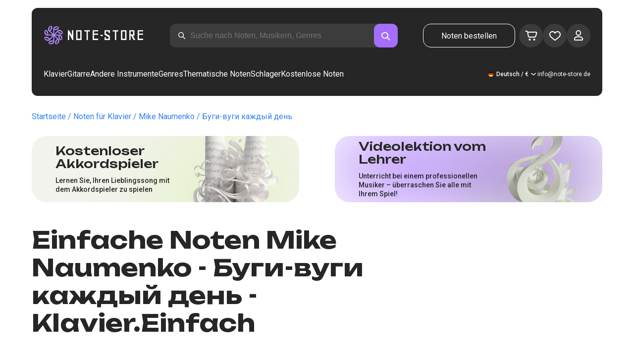

--- FILE ---
content_type: text/html; charset=utf-8
request_url: https://note-store.de/notes/mike-naumenko/bugi-vugi-kazhdyy-den/piano-easy/
body_size: 41791
content:
<!DOCTYPE html><html lang="de" prefix="og: http://ogp.me/ns#"><head><meta charSet="utf-8"/><meta name="viewport" content="width=device-width, initial-scale=1"/><link rel="preload" as="image" imageSrcSet="/_next/image/?url=%2F_next%2Fstatic%2Fmedia%2Flogo.c4b24e36.png&amp;w=256&amp;q=75 1x, /_next/image/?url=%2F_next%2Fstatic%2Fmedia%2Flogo.c4b24e36.png&amp;w=640&amp;q=75 2x" fetchPriority="high"/><link rel="stylesheet" href="/_next/static/css/087f83ec98ebf895.css" data-precedence="next"/><link rel="stylesheet" href="/_next/static/css/c154efa23b2cf12f.css" data-precedence="next"/><link rel="stylesheet" href="/_next/static/css/0b5fd78d9f433e7f.css" data-precedence="next"/><link rel="stylesheet" href="/_next/static/css/64eb758c0c4bc0e6.css" data-precedence="next"/><link rel="stylesheet" href="/_next/static/css/7b5315657e6449f2.css" data-precedence="next"/><link rel="stylesheet" href="/_next/static/css/4eda288013bfb479.css" data-precedence="next"/><link rel="stylesheet" href="/_next/static/css/c09fa14b1e3617b5.css" data-precedence="next"/><link rel="stylesheet" href="/_next/static/css/0e077d84c283da68.css" data-precedence="next"/><link rel="stylesheet" href="/_next/static/css/2293e73dc04b184f.css" data-precedence="next"/><link rel="stylesheet" href="/_next/static/css/5afe35dd353c8357.css" data-precedence="next"/><link rel="stylesheet" href="/_next/static/css/27c036cd69f221d2.css" data-precedence="next"/><link rel="stylesheet" href="/_next/static/css/ad78174ed282fcac.css" data-precedence="next"/><link rel="stylesheet" href="/_next/static/css/8baf5c9a5c82302a.css" data-precedence="next"/><link rel="stylesheet" href="/_next/static/css/3602bd67cb97f417.css" data-precedence="next"/><link rel="preload" as="script" fetchPriority="low" href="/_next/static/chunks/webpack-7b40c1abfd6b730e.js"/><script src="/_next/static/chunks/fd9d1056-90af78d0333bcd71.js" async=""></script><script src="/_next/static/chunks/7023-82ae02963228c0fc.js" async=""></script><script src="/_next/static/chunks/main-app-0f1db020a9f6d170.js" async=""></script><script src="/_next/static/chunks/3553-c21275d24910e8a0.js" async=""></script><script src="/_next/static/chunks/7492-14ce0c2587339db5.js" async=""></script><script src="/_next/static/chunks/1221-e187992c648f9234.js" async=""></script><script src="/_next/static/chunks/2189-5c45b92a6ef2c1ce.js" async=""></script><script src="/_next/static/chunks/app/global-error-444e523c1a03db7f.js" async=""></script><script src="/_next/static/chunks/9343-1aaf1b933d593fc0.js" async=""></script><script src="/_next/static/chunks/2286-5d5c626269d95ef4.js" async=""></script><script src="/_next/static/chunks/3153-e43a8004825745a4.js" async=""></script><script src="/_next/static/chunks/4071-4f93b7f44251ec0d.js" async=""></script><script src="/_next/static/chunks/4584-8e3ac8e2692e0cf6.js" async=""></script><script src="/_next/static/chunks/3293-994257ca6a29a576.js" async=""></script><script src="/_next/static/chunks/2102-57ab0b6869d54542.js" async=""></script><script src="/_next/static/chunks/2417-dba6c43147b499a5.js" async=""></script><script src="/_next/static/chunks/1088-8381d54caad03991.js" async=""></script><script src="/_next/static/chunks/app/(site)/notes/%5B...params%5D/page-649d0d2d2ac72c2b.js" async=""></script><script src="/_next/static/chunks/5223-f2b1186a44902908.js" async=""></script><script src="/_next/static/chunks/1259-5efd85cffc08a80e.js" async=""></script><script src="/_next/static/chunks/app/layout-a2e4d578099e9f29.js" async=""></script><script src="/_next/static/chunks/app/error-492acab86790105e.js" async=""></script><script src="/_next/static/chunks/6537-d3e0aa6e0077dd47.js" async=""></script><script src="/_next/static/chunks/app/(site)/notes/%5B...params%5D/layout-fc098415bc2d3d12.js" async=""></script><script src="/_next/static/chunks/4008-dcdb8200595d1dad.js" async=""></script><script src="/_next/static/chunks/app/(site)/page-ce57ba647796072a.js" async=""></script><link rel="apple-touch-icon" sizes="180x180" href="/favicon/apple-touch-icon.png"/><link rel="icon" type="image/png" sizes="32x32" href="/favicon/favicon-32x32.png"/><link rel="icon" type="image/png" sizes="16x16" href="/favicon/favicon-16x16.png"/><meta name="msapplication-TileColor" content="#da532c"/><meta name="theme-color" content="#ffffff"/><meta name="theme-color" content="#ffffff"/><meta name="google-site-verification" content="IEAXunQ8ROnv_m6SdJoQRBorY2QY_jfh-cRFSnLdPzA"/><link rel="alternate" hrefLang="en" href="https://note-store.com/notes/mike-naumenko/bugi-vugi-kazhdyy-den/piano-easy/"/><link rel="alternate" hrefLang="ru" href="https://note-store.ru/notes/mike-naumenko/bugi-vugi-kazhdyy-den/piano-easy/"/><link rel="alternate" hrefLang="es" href="https://note-store.es/notes/mike-naumenko/bugi-vugi-kazhdyy-den/piano-easy/"/><link rel="alternate" hrefLang="de" href="https://note-store.de/notes/mike-naumenko/bugi-vugi-kazhdyy-den/piano-easy/"/><link rel="alternate" hrefLang="x-default" href="https://note-store.com/notes/mike-naumenko/bugi-vugi-kazhdyy-den/piano-easy/"/><title>Буги-вуги каждый день – Mike Naumenko Leichte Noten für Klavier bei Note-Store.de | Klavier.Einfach SKU PEA0066211</title><meta name="description" content="&quot;🎼 Mike Naumenko – Буги-вуги каждый день: Leichte Klaviernoten für Anfänger zum Download bei Note-Store.de (Klavier.Einfach SKU PEA0066211). ✅ Alle Noten Arrangements wurden von professionellen Musikern erstellt und sind als PDF- und MIDI-Dateien mit einer kostenlosen Hörprobe zum Download verfügbar. 🎶"/><meta name="keywords" content="Klavier noten, Noten für Klavier, Musiknoten, Noten herunterladen, moderne Noten, Notensätze, Arrangements, kostenlose Noten, Noten der Lieder, notestore, klassische Noten"/><link rel="canonical" href="https://note-store.de/notes/mike-naumenko/bugi-vugi-kazhdyy-den/piano-easy/"/><meta property="og:title" content="Буги-вуги каждый день – Mike Naumenko Leichte Noten für Klavier bei Note-Store.de | Klavier.Einfach SKU PEA0066211"/><meta property="og:description" content="&quot;🎼 Mike Naumenko – Буги-вуги каждый день: Leichte Klaviernoten für Anfänger zum Download bei Note-Store.de (Klavier.Einfach SKU PEA0066211). ✅ Alle Noten Arrangements wurden von professionellen Musikern erstellt und sind als PDF- und MIDI-Dateien mit einer kostenlosen Hörprobe zum Download verfügbar. 🎶"/><meta property="og:site_name" content="Klavier noten - herunterladen noten auf dem klavier ausdrucken PDF, MIDI"/><meta property="og:type" content="website"/><meta name="twitter:card" content="summary"/><meta name="twitter:title" content="Буги-вуги каждый день – Mike Naumenko Leichte Noten für Klavier bei Note-Store.de | Klavier.Einfach SKU PEA0066211"/><meta name="twitter:description" content="&quot;🎼 Mike Naumenko – Буги-вуги каждый день: Leichte Klaviernoten für Anfänger zum Download bei Note-Store.de (Klavier.Einfach SKU PEA0066211). ✅ Alle Noten Arrangements wurden von professionellen Musikern erstellt und sind als PDF- und MIDI-Dateien mit einer kostenlosen Hörprobe zum Download verfügbar. 🎶"/><link rel="icon" href="/favicon.ico" type="image/x-icon" sizes="48x48"/><meta name="next-size-adjust"/><script>
                  (function(m,e,t,r,i,k,a){m[i]=m[i]||function(){(m[i].a=m[i].a||[]).push(arguments)};
                  m[i].l=1*new Date();
                  for (var j = 0; j < document.scripts.length; j++) {if (document.scripts[j].src === r) { return; }}
                  k=e.createElement(t),a=e.getElementsByTagName(t)[0],k.async=1,k.src=r,a.parentNode.insertBefore(k,a)})
                  (window, document, "script", "https://mc.yandex.ru/metrika/tag.js", "ym");

                  ym(Number(55825810), "init", {
                        clickmap:true,
                        trackLinks:true,
                        accurateTrackBounce:true,
                        webvisor:true,
                        trackHash:true,
                        ecommerce:"dataLayer"
                  });
        </script><script>window.dataLayer = window.dataLayer || [];</script><noscript><div><img alt="" loading="lazy" width="1" height="1" decoding="async" data-nimg="1" style="color:transparent;position:absolute;left:-9999px" srcSet="/_next/image/?url=https%3A%2F%2Fmc.yandex.ru%2Fwatch%2F55825810&amp;w=16&amp;q=75 1x" src="/_next/image/?url=https%3A%2F%2Fmc.yandex.ru%2Fwatch%2F55825810&amp;w=16&amp;q=75"/></div></noscript><script src="/_next/static/chunks/polyfills-78c92fac7aa8fdd8.js" noModule=""></script></head><body class="__className_1d6dd8"><div class="layout_page__ArCl3"><header class="header_container__VpZCX header_white__DBcHk"><div class="header_header__h8sLF"><div class="header_row__9A0Xk"><a class="logo_logo__XbIoq" href="/"><img alt="Notes Store" fetchPriority="high" width="204" height="46" decoding="async" data-nimg="1" class="logo_logoImg__SXARP" style="color:transparent" srcSet="/_next/image/?url=%2F_next%2Fstatic%2Fmedia%2Flogo.c4b24e36.png&amp;w=256&amp;q=75 1x, /_next/image/?url=%2F_next%2Fstatic%2Fmedia%2Flogo.c4b24e36.png&amp;w=640&amp;q=75 2x" src="/_next/image/?url=%2F_next%2Fstatic%2Fmedia%2Flogo.c4b24e36.png&amp;w=640&amp;q=75"/></a><div class="search-form_searchInputWrapper__9AHX9"><input class="search-form_searchInput__87S_O" placeholder="Suche nach Noten, Musikern, Genres" value=""/><a class="search-form_searchButton__Z9M1R" href="/search/?q="><span class="search-form_searchButtonImg__Z9aom" title="search"></span></a><div class="search-form_loaderWrap__xlXPz"></div></div><div class="nav-buttons_navButtons__TNIc1 nav-buttons_desktopOnly__O0J1j"><div class="nav-buttons_menuActionButtons__FFmBt"><a class="button_button__zA6qM nav-buttons_btnMenu__QwHjc nav-buttons_desktopOnly__O0J1j" href="/note_orders/">Noten bestellen</a><div class="nav-buttons_menuAction__WQ7iq"><a href="/personal/cart/"><div class="nav-buttons_shoppingCartImg__gyKAs"></div></a></div><div class="nav-buttons_menuAction__WQ7iq"><a href="/favorites/"><div class="nav-buttons_likeImg__VYwdZ"></div></a></div><div><button type="button" class="menu-action_menuAction__2SZox"><img alt="icon" loading="lazy" width="29" height="28" decoding="async" data-nimg="1" class="menu-action_Img__up9JI" style="color:transparent" srcSet="/_next/image/?url=%2F_next%2Fstatic%2Fmedia%2Fuser.996fc731.svg&amp;w=32&amp;q=75 1x, /_next/image/?url=%2F_next%2Fstatic%2Fmedia%2Fuser.996fc731.svg&amp;w=64&amp;q=75 2x" src="/_next/image/?url=%2F_next%2Fstatic%2Fmedia%2Fuser.996fc731.svg&amp;w=64&amp;q=75"/></button></div></div></div><button class="search-button_searchButton__4TLhD" type="button" aria-label="search"><span class="search-button_searchButtonImg__joVcX" title="search"></span></button><div class="header_burgerMenu__e_0ai"></div><!--$!--><template data-dgst="BAILOUT_TO_CLIENT_SIDE_RENDERING"></template><!--/$--></div><div class="header_row__9A0Xk header_desktopOnly__b8egT"><div class="navigation_navigation__B9Kqk"><div class="menu-item_item__5__7E"><a class="menu-item_navigationLink__XqmhI" href="/category/instruments-is-piano/apply/">Klavier</a></div><div class="menu-item_item__5__7E"><a class="menu-item_navigationLink__XqmhI" href="/category/instruments-is-guitar/apply/">Gitarre</a></div><div class="menu-item_item__5__7E"><a class="menu-item_navigationLink__XqmhI" href="#">Andere Instrumente</a></div><div class="menu-item_item__5__7E"><a class="menu-item_navigationLink__XqmhI" href="#">Genres</a></div><div class="menu-item_item__5__7E"><a class="menu-item_navigationLink__XqmhI" href="/popular/">Thematische Noten</a></div><div class="menu-item_item__5__7E"><a class="menu-item_navigationLink__XqmhI" href="/notes/all_popular/">Schlager</a></div><div class="menu-item_item__5__7E"><a class="menu-item_navigationLink__XqmhI" href="/notes/all_free/">Kostenlose Noten</a></div><div></div><div class="submenu-level-1_submenu__FZ687"><div class="submenu-level-1_isTabletHeader__JxuKe"><div class="submenu-header_closeMenuIcon__RgWII"></div><div class="button-back_buttonBack__RSnx4"><p class="typography_p4__36ZVZ">Zurück</p></div><span class="submenu-header_subTitle__SZL74"></span></div><div class="submenu-level-1_submenuContent__fTgyF"><a class="submenu-level-1_subTitle__NVyXq" href="#">#</a><div class="submenu-level-1_submenuRow__uU9NJ"><div class="submenu-level-1_submenuColumn__DZRjb submenu-level-1_submenuColumn_1__N3Gfu"><div class="submenu-level-1_submenuList__tEn0k submenu-level-1_maxHeight__AM_fe"></div></div></div></div></div></div><div class="header_settings__jbktM"><div class="toggle-lang-and-currency_backdrop__NfxbB"></div><div class="toggle-lang-and-currency_container__UoLCB"><div class="toggle-lang-and-currency_placeholder__5Rguk toggle-lang-and-currency_de__Tbo84"><span class="typography_int4__mKG3L">Deutsch / €</span></div><div class="toggle-lang-and-currency_wrapper__th5pL"><div class="toggle-lang-and-currency_close__b0ZgH"></div><div class="toggle-lang-and-currency_mg__XlDDn"><span class="select-blade_title__RBNr2">Sprache</span><div><a hrefLang="en" class="toggle-lang-and-currency_selectItem__6awAq toggle-lang-and-currency_en__bp9YC" href="https://note-store.com/"><span class="typography_int4__mKG3L">United States</span></a><a hrefLang="de" class="toggle-lang-and-currency_selectItem__6awAq toggle-lang-and-currency_de__Tbo84 toggle-lang-and-currency_active__ylnhM" href="https://note-store.de/"><span class="typography_int4__mKG3L">Deutsch</span></a><a hrefLang="es" class="toggle-lang-and-currency_selectItem__6awAq toggle-lang-and-currency_es__EXROg" href="https://note-store.es/"><span class="typography_int4__mKG3L">El español</span></a></div></div><div class=""><span class="select-blade_title__RBNr2">Währung</span><div><div class="toggle-lang-and-currency_selectItem__6awAq toggle-lang-and-currency_eur__FDIUh toggle-lang-and-currency_active__ylnhM"><span class="typography_int4__mKG3L">Euro</span></div><div class="toggle-lang-and-currency_selectItem__6awAq toggle-lang-and-currency_gbp__WQW_g"><span class="typography_int4__mKG3L">Pfund Sterling</span></div><div class="toggle-lang-and-currency_selectItem__6awAq toggle-lang-and-currency_usd__EupRx"><span class="typography_int4__mKG3L">US-Dollar Test</span></div></div></div></div></div><div class="header_contact__blkaj"><a href="mailto:info@note-store.de">info@note-store.de</a></div></div></div></div></header><main class="layout_content__4pby2"><div class="page_page__R_0X0"><div class="breadcrumbs_breadcrumbs__7LaVk notes-card-content_breadcrumbs__o5iL1" style="background-color:white"><div class="breadcrumbs_pageHistory__CuWtH" itemProp="http://schema.org/breadcrumb" itemScope="" itemType="http://schema.org/BreadcrumbList"><span itemScope="" itemProp="itemListElement" itemType="http://schema.org/ListItem"><a class="breadcrumbs_link__3LJHN" itemProp="item" href="/"><span itemProp="name">Startseite</span><meta itemProp="position" content="1"/></a></span><span itemScope="" itemProp="itemListElement" itemType="http://schema.org/ListItem"><a class="breadcrumbs_link__3LJHN" itemProp="item" href="/category/instruments-is-piano/apply/"><span itemProp="name">Noten für Klavier</span><meta itemProp="position" content="2"/></a></span><span itemScope="" itemProp="itemListElement" itemType="http://schema.org/ListItem"><a class="breadcrumbs_link__3LJHN" itemProp="item" href="/musicians/mike-naumenko/"><span itemProp="name">Mike Naumenko</span><meta itemProp="position" content="3"/></a></span><span itemScope="" itemProp="itemListElement" itemType="http://schema.org/ListItem"><span itemProp="name">Буги-вуги каждый день</span><meta itemProp="position" content="4"/><meta itemProp="item" content="https://note-store.de/notes/mike-naumenko/bugi-vugi-kazhdyy-den/piano-easy/"/></span></div></div><div class="notes-card-content_wrapper__S8g5y"><div class="notes-card-content_container___pjw0"><div class="notes-card-content_notesCard__CGRFh"><div class="notes-card-content_mobileOnly__bAS5Z"><div class="notes-card-content_counters__NWCuU notes-card-content_countersMobile__8Q0VK notes-card-content_mobileOnlyComplexity__84qS9"><span class="notes-card-content_likesCounter__aMxpl">0</span><span class="notes-card-content_viewsCounter__sih_r">147</span></div></div><div class="notes-card-content_banners__IkWt1"><div><a href="#ai-player" class="player_wrap__8MKV1"><span class="__className_1aa2e1 player_title__4qdUF">Kostenloser Akkordspieler</span><span class="player_text__vubXM">Lernen Sie, Ihren Lieblingssong mit dem Akkordspieler zu spielen</span></a></div><div><a href="#video-lessons" class="video-lesson_wrap__Gns3G"><span class="__className_1aa2e1 video-lesson_title__esqTh">Videolektion vom Lehrer</span><span class="video-lesson_text__Ec62t">Unterricht bei einem professionellen Musiker – überraschen Sie alle mit Ihrem Spiel!</span></a></div></div><div class="notes-card-content_h1__ygFuh"><h1 class="__className_1aa2e1 typography_h1__Smf_o notes-card-content_title__LsdGT">Einfache Noten Mike Naumenko - Буги-вуги каждый день - Klavier.Einfach</h1></div><div><div class="notes-card-content_header__6qcgR"><div class="notes-card-content_cardActions__QqdlY"><div role="presentation" class="rating_rating__bMy99"><span class="rating_headerStar__HLO1m"></span><span class="rating_headerActive__2IPoJ" style="width:91.99999999999999%"></span></div><span>25 
        Rückmeldungen</span><div class="notes-card-content_actionsGroup__IhLRO"><div class="notes-card-content_favourites__xACaA"><span class="notes-card-content_favouritesText__FDYM_">Zu Favoriten</span></div></div></div><div class="notes-card-content_cardInfo__jlWNx"><div class="notes-card-content_counters__NWCuU notes-card-content_desktopAndTabletOnly___SRxd"><span class="notes-card-content_likesCounter__aMxpl">0</span><span class="notes-card-content_viewsCounter__sih_r">147</span></div><div class="complexity_status__BpmwF complexity_beginner__4J1c5 notes-card-content_complexity__FXH4K">Beginner</div></div></div></div><div class="notes-card-content_cardBody__oveM_"><div class="notes-card-content_cardPreview__8QHgf"><img alt="Einfache Noten Mike Naumenko - Буги-вуги каждый день - Klavier.Einfach" loading="lazy" width="595" height="842" decoding="async" data-nimg="1" class="notes-card-content_cardPreviewImg__ZK36G" style="color:transparent" srcSet="/_next/image/?url=https%3A%2F%2Fnote-store.de%2Fupload%2Fpdflic%2F663%2F66211_d1.png&amp;w=640&amp;q=75 1x, /_next/image/?url=https%3A%2F%2Fnote-store.de%2Fupload%2Fpdflic%2F663%2F66211_d1.png&amp;w=1200&amp;q=75 2x" src="/_next/image/?url=https%3A%2F%2Fnote-store.de%2Fupload%2Fpdflic%2F663%2F66211_d1.png&amp;w=1200&amp;q=75"/></div><div class="notes-card-content_description__TcwT8"><div class="notes-card-content_order___D3up"><div class="notes-card-content_orderTitle__BZuJR">Verfügbare Formate</div><span class="notes-card-content_orderDesc__4nDeT">Wählen Sie, in welchen Formaten Sie die Noten kaufen möchten. Wir senden Ihnen die bezahlten Noten an die bei der Bestellung angegebene E-Mail-Adresse</span><div class="notes-card-content_formats__mB6T0"><div class="notes-card-content_formatBlock__ZCKMU"><div class="notes-card-content_formRadio__oeM35"><input id="radio-1" type="radio" name="price" checked="" value="23.5"/><label for="radio-1">.pdf, .midi</label></div><span class="notes-card-content_formatPrice__k5Sbt">€23.50</span></div><div class="notes-card-content_formatBlock__ZCKMU"><div class="notes-card-content_formRadio__oeM35"><input id="radio-2" type="radio" name="price" value="15.6"/><label for="radio-2">.pdf</label></div><span class="notes-card-content_formatPrice__k5Sbt">€15.60</span></div></div><button class="button_button__zA6qM button_l__OuKpR button_black__1V_UY" type="button">Kaufen</button><div class="notes-card-content_orderInfo__I9C_w"><div class="notes-card-content_infoBlock__MmV1L"><div class="notes-card-content_guarantees__MZgD2">100% Geldrückgabegarantie</div><div class="notes-card-content_pdfIncluded__PE_oB">Der Preis enthält PDF zum Ausdrucken</div></div><span class="notes-card-content_payments__R1U9C notes-card-content_paymentsCom__X3P0Z"></span></div></div><div><div class="notes-card-content_char__qmPVz"><span class="notes-card-content_charTitle__15Hy4">Künstler(in):</span><a class="notes-card-content_charContent__Yw30R notes-card-content_musiciansTitle__aOcAs" href="/musicians/mike-naumenko/">Mike Naumenko</a></div><div class="notes-card-content_char__qmPVz"><span class="notes-card-content_charTitle__15Hy4">Genre:</span><a class="notes-card-content_charContent__Yw30R" href="/category/genre-is-rock/apply/">Rock</a></div><div class="notes-card-content_char__qmPVz"><span class="notes-card-content_charTitle__15Hy4">Artikelnummer:</span><span class="notes-card-content_charContent__Yw30R notes-card-content_still__9I1Am">PEA0066211</span></div><div class="notes-card-content_char__qmPVz"><span class="notes-card-content_charTitle__15Hy4">Arrangement:</span><a class="notes-card-content_charContent__Yw30R" href="/category/arrangement-is-piano-easy/apply/">Klavier.Einfach</a></div><div class="notes-card-content_char__qmPVz"><span class="notes-card-content_charTitle__15Hy4">Instrumente:</span><a class="notes-card-content_charContent__Yw30R" href="/category/instruments-is-piano/apply/">Klavier</a></div><div class="notes-card-content_char__qmPVz"><span class="notes-card-content_charTitle__15Hy4">Andere Arrangements dieses Musikstücks</span><span class="notes-card-content_charContent__Yw30R">Mehr sehen 4 
                        Partituren</span></div></div></div></div></div></div><div class="video-lesson_wrap__sJftR"><div class="video-lesson_anchor__Cx1EQ" id="video-lessons"></div><div class="video-lesson_block__E5lpj"><div class="video-lesson_main__dMjL_"><span class="__className_1aa2e1 video-lesson_title__2ikyB">Video-Lektion von einem Profi</span><span class="video-lesson_text__EScmq">Videoaufschlüsselung der Spielweise des<!-- --> <!-- -->klavier Mike Naumenko - Буги-вуги каждый день<!-- --> <!-- -->mit Ratschlägen und Erklärungen von einem professionellen Musiker</span></div><div class="video-lesson_actionBlock__eM1Md"><div class="video-lesson_action__rnhPK"><span class="video-lesson_dscr__U3f6E">Das Video ist noch nicht fertig.<br/> Hinterlassen Sie eine Anfrage – das wird dazu beitragen, den Prozess zu beschleunigen</span><button class="button_button__zA6qM button_m__sGJRw button_green__ExXpS video-lesson_btn__m7nA0" type="button">Eine Anfrage hinterlassen</button></div></div></div></div><div></div><div class="description_description__Bbp3S"><div class="description_tabsWrap__MQsNI"><div class="description_tabs__VaLcD"><div class="description_tab__Q2uqE description_active__Em2PZ">Beschreibung und Eigenschaften</div><div class="description_tab__Q2uqE">Wir empfehlen</div><div class="description_tab__Q2uqE">Fragen</div><div class="description_tab__Q2uqE">Bewertungen</div></div></div><div class="description_charsContent__AysR9"><div class="description_column__uZTK4 description_left__SHzdA"><h3 class="typography_h3__JjbIf description_charsTitle__1az9v">Beschreibung der Noten zum Werk Mike Naumenko - Буги-вуги каждый день in arrangements Klavier.Einfach</h3><p class="typography_p1__A6E4r description_charsDesc__X0tzK">Jetzt verfügbar: Die Klavier.Einfach-Noten des musikstücks Буги-вуги каждый день, komponiert von Mike Naumenko, sind im Genre Rock erstellt! Diese professionellen Klaviernoten wurden von erfahrenen Musikerinnen und Musikern erstellt, was ihre hohe Qualität garantiert. Sie richten sich an Pianistinnen und Pianisten mit Vorkenntnissen im Klavierspiel.<br/><br/>
Die Klaviernoten sind als PDF- und MIDI-Dateien erhältlich und kosten nur €23.50. Suchen Sie nach Klaviernoten kostenlos? Während diese Noten nicht kostenlos sind, bieten sie eine ideale Möglichkeit, Ihr Repertoire mit hochwertigen Piano-Noten zu erweitern.<br/><br/>
Egal, ob Sie nach „noten klavier“, „klavier einfach“ oder „song noten“ suchen, – dieses Stück bietet alles, was Sie für das Üben und Spielen brauchen. Mit dabei sind auch hilfreiche Chords, die Ihr Klavierspiel bereichern.<br/><br/>
Laden Sie die Буги-вуги каждый день Noten als PDF kostenlos oder gegen Bezahlung herunter und genießen Sie den Zugang zu einem einzigartigen Song-Piano-Erlebnis. Holen Sie sich Ihre Klavier-PDF-Datei schon heute!</p><h3 class="typography_h3__JjbIf description_charsTitle__1az9v">Mehr über die Noten Mike Naumenko Буги-вуги каждый день</h3><div><div class="description_descBlock__6VrrZ"><div class="description_row__hbCk_"><div class="description_wrapTitle__bhHM4"><p class="typography_p1__A6E4r description_rowTitle__CXxSI">Titel</p><div class="description_divider__tZG80"></div></div><p class="typography_p1__A6E4r description_tableContent__o93vn">Буги-вуги каждый день</p></div><div class="description_row__hbCk_"><div class="description_wrapTitle__bhHM4"><p class="typography_p1__A6E4r description_rowTitle__CXxSI">Künstler(in)</p><div class="description_divider__tZG80"></div></div><p class="typography_p1__A6E4r description_tableContent__o93vn">Mike Naumenko</p></div><div class="description_row__hbCk_"><div class="description_wrapTitle__bhHM4"><p class="typography_p1__A6E4r description_rowTitle__CXxSI">Genre</p><div class="description_divider__tZG80"></div></div><p class="typography_p1__A6E4r description_tableContent__o93vn">Rock</p></div><div class="description_row__hbCk_"><div class="description_wrapTitle__bhHM4"><p class="typography_p1__A6E4r description_rowTitle__CXxSI">Jahr</p><div class="description_divider__tZG80"></div></div><p class="typography_p1__A6E4r description_tableContent__o93vn">1984</p></div></div><div class="description_descBlock__6VrrZ"><div><div class="description_row__hbCk_"><div class="description_wrapTitle__bhHM4"><p class="typography_p1__A6E4r description_rowTitle__CXxSI">Der Autor</p><div class="description_divider__tZG80"></div></div><p class="typography_p1__A6E4r description_tableContent__o93vn">Науменко М.В.</p></div></div></div><div class="description_descBlock__6VrrZ"><div><div class="description_row__hbCk_"><div class="description_wrapTitle__bhHM4"><p class="typography_p1__A6E4r description_rowTitle__CXxSI">Kompliziertheit</p><div class="description_divider__tZG80"></div></div><p class="typography_p1__A6E4r description_tableContent__o93vn">Beginner</p></div><div class="description_row__hbCk_"><div class="description_wrapTitle__bhHM4"><p class="typography_p1__A6E4r description_rowTitle__CXxSI">Für Instrumente</p><div class="description_divider__tZG80"></div></div><p class="typography_p1__A6E4r description_tableContent__o93vn">Klavier</p></div><div class="description_row__hbCk_"><div class="description_wrapTitle__bhHM4"><p class="typography_p1__A6E4r description_rowTitle__CXxSI">Art von Arrangement</p><div class="description_divider__tZG80"></div></div><p class="typography_p1__A6E4r description_tableContent__o93vn">Klavier.Einfach</p></div></div></div><div class="description_descBlock__6VrrZ"><div><div class="description_row__hbCk_"><div class="description_wrapTitle__bhHM4"><p class="typography_p1__A6E4r description_rowTitle__CXxSI">Artikelnummer</p><div class="description_divider__tZG80"></div></div><p class="typography_p1__A6E4r description_tableContent__o93vn">PEA0066211</p></div><div class="description_row__hbCk_"><div class="description_wrapTitle__bhHM4"><p class="typography_p1__A6E4r description_rowTitle__CXxSI">Preis</p><div class="description_divider__tZG80"></div></div><p class="typography_p1__A6E4r description_tableContent__o93vn"><span class="description_tableContentText__vUwo2">€15.60, €23.50</span></p></div><div class="description_row__hbCk_"><div class="description_wrapTitle__bhHM4"><p class="typography_p1__A6E4r description_rowTitle__CXxSI">Herunterzuladende Formate</p><div class="description_divider__tZG80"></div></div><p class="typography_p1__A6E4r description_tableContent__o93vn"><span class="description_tableContentText__vUwo2">PDF, MIDI</span></p></div></div></div><div class="description_descBlock__6VrrZ"><div><div class="description_row__hbCk_"><div class="description_wrapTitle__bhHM4"><p class="typography_p1__A6E4r description_rowTitle__CXxSI">Benutzerbewertung</p><div class="description_divider__tZG80"></div></div><p class="typography_p1__A6E4r description_tableContent__o93vn"><span class="description_tableContentText__vUwo2">4.6 von 5. Insgesamt 25
                        Rückmeldungen</span></p></div></div></div></div></div><div class="description_column__uZTK4"><div class="description_adds__euvNY"><div class="description_titleMusic__DebQW"><p class="typography_p3__5eAej description_addsTitle__GWi82">ANDERE MUSIKSTÜCKE MIKE NAUMENKO</p></div><div class="description_addsLinks__UBW6x"><a href="/notes/mike-naumenko/esli-ty-khochesh/guitar-tab-easy/">Mike Naumenko - Если ты хочешь  - Gitarre.Tabs.Einfach</a><a href="/notes/mike-naumenko/21-y-dubl/piano-easy/">Mike Naumenko - 21-й дубль  - Klavier.Einfach</a><a href="/notes/mike-naumenko/21-y-dubl/piano-solo/">Mike Naumenko - 21-й дубль  - Klavier.Solo</a><a href="/notes/mike-naumenko/21-y-dubl/piano-vocal/">Mike Naumenko - 21-й дубль  - Klavier&amp;Gesang</a><a href="/notes/mike-naumenko/21-y-dubl/guitar-tab-easy/">Mike Naumenko - 21-й дубль  - Gitarre.Tabs.Einfach</a><a href="/notes/mike-naumenko/21-y-dubl/guitar-tab/">Mike Naumenko - 21-й дубль  - Gitarre.Tabs</a><a href="/notes/mike-naumenko/bugi-vugi-kazhdyy-den/piano-solo/">Mike Naumenko - Буги-вуги каждый день  - Klavier.Solo</a><a href="/notes/mike-naumenko/bugi-vugi-kazhdyy-den/piano-vocal/">Mike Naumenko - Буги-вуги каждый день  - Klavier&amp;Gesang</a><a href="/notes/mike-naumenko/bugi-vugi-kazhdyy-den/guitar-tab-easy/">Mike Naumenko - Буги-вуги каждый день  - Gitarre.Tabs.Einfach</a></div></div></div></div></div><div class="other-arrangements_container__BNiRM"><h2 class="__className_1aa2e1 typography_h2__lkSAl other-arrangements_h2__kVjuO">Andere Arrangements für den Song Mike Naumenko - Буги-вуги каждый день zum Herunterladen</h2><div class="other-arrangements_fileName__bEQex">Mike Naumenko - Буги-вуги каждый день</div><div class="other-arrangements_tabsContainerWrap__LwAQC"><div class="other-arrangements_tabsContainer__uVucL"><button type="button" class="tab_tab__QJYxN tab_filled__r3w5R"><span class="typography_int1__Dztkf">Alle</span><span class="typography_int1__Dztkf tab_amount__D0Jop">5</span></button><button type="button" class="tab_tab__QJYxN tab_transparent__iaeYn"><span class="typography_int1__Dztkf">Klavier</span><span class="typography_int1__Dztkf tab_amount__D0Jop">2</span></button><button type="button" class="tab_tab__QJYxN tab_transparent__iaeYn"><span class="typography_int1__Dztkf">Gesang</span><span class="typography_int1__Dztkf tab_amount__D0Jop">1</span></button><button type="button" class="tab_tab__QJYxN tab_transparent__iaeYn"><span class="typography_int1__Dztkf">Gitarre</span><span class="typography_int1__Dztkf tab_amount__D0Jop">2</span></button></div></div><div class="other-arrangements_cardsSlider__f0ilR"><div class="other-arrangements_sliderWrap__i4hJL"><div class="grid-note_card__qqYvX other-arrangements_card__oY0Yf"><div class="grid-note_bgHeader__mgq9a"><div class="grid-note_topBlock__4Py8C"><div></div><div><span class="grid-note_favourites__CdqaK"></span></div></div><a class="preview_link__QBpos grid-note_previewWrap__oAq_a" href="/notes/mike-naumenko/bugi-vugi-kazhdyy-den/piano-solo/"><div class="preview_wrap__vnFZO grid-note_previewWrap__oAq_a"><img alt="undefined Mike Naumenko - Буги-вуги каждый день" loading="lazy" width="181" height="256" decoding="async" data-nimg="1" style="color:transparent" srcSet="/_next/image/?url=https%3A%2F%2Fnote-store.de%2Fupload%2Fresize_cache%2Fnotes%2F256_362%2Fupload%2Fpdflic%2F663%2F66212_d1.png&amp;w=256&amp;q=100 1x, /_next/image/?url=https%3A%2F%2Fnote-store.de%2Fupload%2Fresize_cache%2Fnotes%2F256_362%2Fupload%2Fpdflic%2F663%2F66212_d1.png&amp;w=384&amp;q=100 2x" src="/_next/image/?url=https%3A%2F%2Fnote-store.de%2Fupload%2Fresize_cache%2Fnotes%2F256_362%2Fupload%2Fpdflic%2F663%2F66212_d1.png&amp;w=384&amp;q=100"/></div></a></div><div class="grid-note_info__x_2yd"><span class="typography_int4__mKG3L grid-note_rating__Hlr63"><span class="grid-note_star__OeXDx"></span>4.2 (15)</span><div class="grid-note_counters__ae_6H"><span class="typography_int4__mKG3L grid-note_likesCounter__mncyq">0</span><span class="typography_int4__mKG3L grid-note_viewsCounter__09Qf7">156</span></div></div><div class="grid-note_titleBlock__y0bIQ"><a href="/notes/mike-naumenko/bugi-vugi-kazhdyy-den/piano-solo/"><span class="typography_int3__zHgvj grid-note_author__ZRZm0">Mike Naumenko</span><div class="grid-note_songTitle__YUNQD">Буги-вуги каждый день</div></a></div><div class="instruments_instruments__VKPA4"><span>Klavier.Solo</span></div></div><div class="grid-note_card__qqYvX other-arrangements_card__oY0Yf"><div class="grid-note_bgHeader__mgq9a"><div class="grid-note_topBlock__4Py8C"><div></div><div><span class="grid-note_favourites__CdqaK"></span></div></div><a class="preview_link__QBpos grid-note_previewWrap__oAq_a" href="/notes/mike-naumenko/bugi-vugi-kazhdyy-den/piano-vocal/"><div class="preview_wrap__vnFZO grid-note_previewWrap__oAq_a"><img alt="undefined Mike Naumenko - Буги-вуги каждый день" loading="lazy" width="181" height="256" decoding="async" data-nimg="1" style="color:transparent" srcSet="/_next/image/?url=https%3A%2F%2Fnote-store.de%2Fupload%2Fresize_cache%2Fnotes%2F256_362%2Fupload%2Fpdflic%2F663%2F66213_d1.png&amp;w=256&amp;q=100 1x, /_next/image/?url=https%3A%2F%2Fnote-store.de%2Fupload%2Fresize_cache%2Fnotes%2F256_362%2Fupload%2Fpdflic%2F663%2F66213_d1.png&amp;w=384&amp;q=100 2x" src="/_next/image/?url=https%3A%2F%2Fnote-store.de%2Fupload%2Fresize_cache%2Fnotes%2F256_362%2Fupload%2Fpdflic%2F663%2F66213_d1.png&amp;w=384&amp;q=100"/></div></a></div><div class="grid-note_info__x_2yd"><span class="typography_int4__mKG3L grid-note_rating__Hlr63"><span class="grid-note_star__OeXDx"></span>4.7 (45)</span><div class="grid-note_counters__ae_6H"><span class="typography_int4__mKG3L grid-note_likesCounter__mncyq">0</span><span class="typography_int4__mKG3L grid-note_viewsCounter__09Qf7">154</span></div></div><div class="grid-note_titleBlock__y0bIQ"><a href="/notes/mike-naumenko/bugi-vugi-kazhdyy-den/piano-vocal/"><span class="typography_int3__zHgvj grid-note_author__ZRZm0">Mike Naumenko</span><div class="grid-note_songTitle__YUNQD">Буги-вуги каждый день</div></a></div><div class="instruments_instruments__VKPA4"><span>Klavier&amp;Gesang</span></div></div><div class="grid-note_card__qqYvX other-arrangements_card__oY0Yf"><div class="grid-note_bgHeader__mgq9a"><div class="grid-note_topBlock__4Py8C"><div><div class="complexity_status__BpmwF complexity_beginner__4J1c5">Beginner</div></div><div><span class="grid-note_favourites__CdqaK"></span></div></div><a class="preview_link__QBpos grid-note_previewWrap__oAq_a" href="/notes/mike-naumenko/bugi-vugi-kazhdyy-den/guitar-tab-easy/"><div class="preview_wrap__vnFZO grid-note_previewWrap__oAq_a"><img alt="undefined Mike Naumenko - Буги-вуги каждый день" loading="lazy" width="181" height="256" decoding="async" data-nimg="1" style="color:transparent" srcSet="/_next/image/?url=https%3A%2F%2Fnote-store.de%2Fupload%2Fresize_cache%2Fnotes%2F256_362%2Fupload%2Fpdflic%2F663%2F66214_d1.png&amp;w=256&amp;q=100 1x, /_next/image/?url=https%3A%2F%2Fnote-store.de%2Fupload%2Fresize_cache%2Fnotes%2F256_362%2Fupload%2Fpdflic%2F663%2F66214_d1.png&amp;w=384&amp;q=100 2x" src="/_next/image/?url=https%3A%2F%2Fnote-store.de%2Fupload%2Fresize_cache%2Fnotes%2F256_362%2Fupload%2Fpdflic%2F663%2F66214_d1.png&amp;w=384&amp;q=100"/></div></a></div><div class="grid-note_info__x_2yd"><span class="typography_int4__mKG3L grid-note_rating__Hlr63"><span class="grid-note_star__OeXDx"></span>4.1 (23)</span><div class="grid-note_counters__ae_6H"><span class="typography_int4__mKG3L grid-note_likesCounter__mncyq">0</span><span class="typography_int4__mKG3L grid-note_viewsCounter__09Qf7">135</span></div></div><div class="grid-note_titleBlock__y0bIQ"><a href="/notes/mike-naumenko/bugi-vugi-kazhdyy-den/guitar-tab-easy/"><span class="typography_int3__zHgvj grid-note_author__ZRZm0">Mike Naumenko</span><div class="grid-note_songTitle__YUNQD">Буги-вуги каждый день</div></a></div><div class="instruments_instruments__VKPA4"><span>Gitarre.Tabs.Einfach</span></div></div><div class="grid-note_card__qqYvX other-arrangements_card__oY0Yf"><div class="grid-note_bgHeader__mgq9a"><div class="grid-note_topBlock__4Py8C"><div></div><div><span class="grid-note_favourites__CdqaK"></span></div></div><a class="preview_link__QBpos grid-note_previewWrap__oAq_a" href="/notes/mike-naumenko/bugi-vugi-kazhdyy-den/guitar-tab/"><div class="preview_wrap__vnFZO grid-note_previewWrap__oAq_a"><img alt="undefined Mike Naumenko - Буги-вуги каждый день" loading="lazy" width="181" height="256" decoding="async" data-nimg="1" style="color:transparent" srcSet="/_next/image/?url=https%3A%2F%2Fnote-store.de%2Fupload%2Fresize_cache%2Fnotes%2F256_362%2Fupload%2Fpdflic%2F663%2F66215_d1.png&amp;w=256&amp;q=100 1x, /_next/image/?url=https%3A%2F%2Fnote-store.de%2Fupload%2Fresize_cache%2Fnotes%2F256_362%2Fupload%2Fpdflic%2F663%2F66215_d1.png&amp;w=384&amp;q=100 2x" src="/_next/image/?url=https%3A%2F%2Fnote-store.de%2Fupload%2Fresize_cache%2Fnotes%2F256_362%2Fupload%2Fpdflic%2F663%2F66215_d1.png&amp;w=384&amp;q=100"/></div></a></div><div class="grid-note_info__x_2yd"><span class="typography_int4__mKG3L grid-note_rating__Hlr63"><span class="grid-note_star__OeXDx"></span>4.6 (51)</span><div class="grid-note_counters__ae_6H"><span class="typography_int4__mKG3L grid-note_likesCounter__mncyq">0</span><span class="typography_int4__mKG3L grid-note_viewsCounter__09Qf7">157</span></div></div><div class="grid-note_titleBlock__y0bIQ"><a href="/notes/mike-naumenko/bugi-vugi-kazhdyy-den/guitar-tab/"><span class="typography_int3__zHgvj grid-note_author__ZRZm0">Mike Naumenko</span><div class="grid-note_songTitle__YUNQD">Буги-вуги каждый день</div></a></div><div class="instruments_instruments__VKPA4"><span>Gitarre.Tabs</span></div></div></div><div class="other-arrangements_desktopSlider__WcWJl"><div class="slick-slider slick-initialized"><div class="slick-list"><div class="slick-track" style="width:100%;left:0%"><div data-index="0" class="slick-slide slick-active slick-current" tabindex="-1" aria-hidden="false" style="outline:none;width:25%"><div><div class="grid-note_card__qqYvX other-arrangements_card__oY0Yf"><div class="grid-note_bgHeader__mgq9a"><div class="grid-note_topBlock__4Py8C"><div></div><div><span class="grid-note_favourites__CdqaK"></span></div></div><a class="preview_link__QBpos grid-note_previewWrap__oAq_a" href="/notes/mike-naumenko/bugi-vugi-kazhdyy-den/piano-solo/"><div class="preview_wrap__vnFZO grid-note_previewWrap__oAq_a"><img alt="undefined Mike Naumenko - Буги-вуги каждый день" loading="lazy" width="181" height="256" decoding="async" data-nimg="1" style="color:transparent" srcSet="/_next/image/?url=https%3A%2F%2Fnote-store.de%2Fupload%2Fresize_cache%2Fnotes%2F256_362%2Fupload%2Fpdflic%2F663%2F66212_d1.png&amp;w=256&amp;q=100 1x, /_next/image/?url=https%3A%2F%2Fnote-store.de%2Fupload%2Fresize_cache%2Fnotes%2F256_362%2Fupload%2Fpdflic%2F663%2F66212_d1.png&amp;w=384&amp;q=100 2x" src="/_next/image/?url=https%3A%2F%2Fnote-store.de%2Fupload%2Fresize_cache%2Fnotes%2F256_362%2Fupload%2Fpdflic%2F663%2F66212_d1.png&amp;w=384&amp;q=100"/></div></a></div><div class="grid-note_info__x_2yd"><span class="typography_int4__mKG3L grid-note_rating__Hlr63"><span class="grid-note_star__OeXDx"></span>4.2 (15)</span><div class="grid-note_counters__ae_6H"><span class="typography_int4__mKG3L grid-note_likesCounter__mncyq">0</span><span class="typography_int4__mKG3L grid-note_viewsCounter__09Qf7">156</span></div></div><div class="grid-note_titleBlock__y0bIQ"><a href="/notes/mike-naumenko/bugi-vugi-kazhdyy-den/piano-solo/"><span class="typography_int3__zHgvj grid-note_author__ZRZm0">Mike Naumenko</span><div class="grid-note_songTitle__YUNQD">Буги-вуги каждый день</div></a></div><div class="instruments_instruments__VKPA4"><span>Klavier.Solo</span></div></div></div></div><div data-index="1" class="slick-slide slick-active" tabindex="-1" aria-hidden="false" style="outline:none;width:25%"><div><div class="grid-note_card__qqYvX other-arrangements_card__oY0Yf"><div class="grid-note_bgHeader__mgq9a"><div class="grid-note_topBlock__4Py8C"><div></div><div><span class="grid-note_favourites__CdqaK"></span></div></div><a class="preview_link__QBpos grid-note_previewWrap__oAq_a" href="/notes/mike-naumenko/bugi-vugi-kazhdyy-den/piano-vocal/"><div class="preview_wrap__vnFZO grid-note_previewWrap__oAq_a"><img alt="undefined Mike Naumenko - Буги-вуги каждый день" loading="lazy" width="181" height="256" decoding="async" data-nimg="1" style="color:transparent" srcSet="/_next/image/?url=https%3A%2F%2Fnote-store.de%2Fupload%2Fresize_cache%2Fnotes%2F256_362%2Fupload%2Fpdflic%2F663%2F66213_d1.png&amp;w=256&amp;q=100 1x, /_next/image/?url=https%3A%2F%2Fnote-store.de%2Fupload%2Fresize_cache%2Fnotes%2F256_362%2Fupload%2Fpdflic%2F663%2F66213_d1.png&amp;w=384&amp;q=100 2x" src="/_next/image/?url=https%3A%2F%2Fnote-store.de%2Fupload%2Fresize_cache%2Fnotes%2F256_362%2Fupload%2Fpdflic%2F663%2F66213_d1.png&amp;w=384&amp;q=100"/></div></a></div><div class="grid-note_info__x_2yd"><span class="typography_int4__mKG3L grid-note_rating__Hlr63"><span class="grid-note_star__OeXDx"></span>4.7 (45)</span><div class="grid-note_counters__ae_6H"><span class="typography_int4__mKG3L grid-note_likesCounter__mncyq">0</span><span class="typography_int4__mKG3L grid-note_viewsCounter__09Qf7">154</span></div></div><div class="grid-note_titleBlock__y0bIQ"><a href="/notes/mike-naumenko/bugi-vugi-kazhdyy-den/piano-vocal/"><span class="typography_int3__zHgvj grid-note_author__ZRZm0">Mike Naumenko</span><div class="grid-note_songTitle__YUNQD">Буги-вуги каждый день</div></a></div><div class="instruments_instruments__VKPA4"><span>Klavier&amp;Gesang</span></div></div></div></div><div data-index="2" class="slick-slide slick-active" tabindex="-1" aria-hidden="false" style="outline:none;width:25%"><div><div class="grid-note_card__qqYvX other-arrangements_card__oY0Yf"><div class="grid-note_bgHeader__mgq9a"><div class="grid-note_topBlock__4Py8C"><div><div class="complexity_status__BpmwF complexity_beginner__4J1c5">Beginner</div></div><div><span class="grid-note_favourites__CdqaK"></span></div></div><a class="preview_link__QBpos grid-note_previewWrap__oAq_a" href="/notes/mike-naumenko/bugi-vugi-kazhdyy-den/guitar-tab-easy/"><div class="preview_wrap__vnFZO grid-note_previewWrap__oAq_a"><img alt="undefined Mike Naumenko - Буги-вуги каждый день" loading="lazy" width="181" height="256" decoding="async" data-nimg="1" style="color:transparent" srcSet="/_next/image/?url=https%3A%2F%2Fnote-store.de%2Fupload%2Fresize_cache%2Fnotes%2F256_362%2Fupload%2Fpdflic%2F663%2F66214_d1.png&amp;w=256&amp;q=100 1x, /_next/image/?url=https%3A%2F%2Fnote-store.de%2Fupload%2Fresize_cache%2Fnotes%2F256_362%2Fupload%2Fpdflic%2F663%2F66214_d1.png&amp;w=384&amp;q=100 2x" src="/_next/image/?url=https%3A%2F%2Fnote-store.de%2Fupload%2Fresize_cache%2Fnotes%2F256_362%2Fupload%2Fpdflic%2F663%2F66214_d1.png&amp;w=384&amp;q=100"/></div></a></div><div class="grid-note_info__x_2yd"><span class="typography_int4__mKG3L grid-note_rating__Hlr63"><span class="grid-note_star__OeXDx"></span>4.1 (23)</span><div class="grid-note_counters__ae_6H"><span class="typography_int4__mKG3L grid-note_likesCounter__mncyq">0</span><span class="typography_int4__mKG3L grid-note_viewsCounter__09Qf7">135</span></div></div><div class="grid-note_titleBlock__y0bIQ"><a href="/notes/mike-naumenko/bugi-vugi-kazhdyy-den/guitar-tab-easy/"><span class="typography_int3__zHgvj grid-note_author__ZRZm0">Mike Naumenko</span><div class="grid-note_songTitle__YUNQD">Буги-вуги каждый день</div></a></div><div class="instruments_instruments__VKPA4"><span>Gitarre.Tabs.Einfach</span></div></div></div></div><div data-index="3" class="slick-slide slick-active" tabindex="-1" aria-hidden="false" style="outline:none;width:25%"><div><div class="grid-note_card__qqYvX other-arrangements_card__oY0Yf"><div class="grid-note_bgHeader__mgq9a"><div class="grid-note_topBlock__4Py8C"><div></div><div><span class="grid-note_favourites__CdqaK"></span></div></div><a class="preview_link__QBpos grid-note_previewWrap__oAq_a" href="/notes/mike-naumenko/bugi-vugi-kazhdyy-den/guitar-tab/"><div class="preview_wrap__vnFZO grid-note_previewWrap__oAq_a"><img alt="undefined Mike Naumenko - Буги-вуги каждый день" loading="lazy" width="181" height="256" decoding="async" data-nimg="1" style="color:transparent" srcSet="/_next/image/?url=https%3A%2F%2Fnote-store.de%2Fupload%2Fresize_cache%2Fnotes%2F256_362%2Fupload%2Fpdflic%2F663%2F66215_d1.png&amp;w=256&amp;q=100 1x, /_next/image/?url=https%3A%2F%2Fnote-store.de%2Fupload%2Fresize_cache%2Fnotes%2F256_362%2Fupload%2Fpdflic%2F663%2F66215_d1.png&amp;w=384&amp;q=100 2x" src="/_next/image/?url=https%3A%2F%2Fnote-store.de%2Fupload%2Fresize_cache%2Fnotes%2F256_362%2Fupload%2Fpdflic%2F663%2F66215_d1.png&amp;w=384&amp;q=100"/></div></a></div><div class="grid-note_info__x_2yd"><span class="typography_int4__mKG3L grid-note_rating__Hlr63"><span class="grid-note_star__OeXDx"></span>4.6 (51)</span><div class="grid-note_counters__ae_6H"><span class="typography_int4__mKG3L grid-note_likesCounter__mncyq">0</span><span class="typography_int4__mKG3L grid-note_viewsCounter__09Qf7">157</span></div></div><div class="grid-note_titleBlock__y0bIQ"><a href="/notes/mike-naumenko/bugi-vugi-kazhdyy-den/guitar-tab/"><span class="typography_int3__zHgvj grid-note_author__ZRZm0">Mike Naumenko</span><div class="grid-note_songTitle__YUNQD">Буги-вуги каждый день</div></a></div><div class="instruments_instruments__VKPA4"><span>Gitarre.Tabs</span></div></div></div></div></div></div></div></div></div></div><div class="similar-musicians_container__JTYVs"><div class="similar-musicians_similar__I2DoP"><h2 class="__className_1aa2e1 typography_h2__lkSAl">Ähnliche Musiker zu Mike Naumenko</h2><div class="similar-musicians_buttonsContainerWrap__tOuns"><div class="similar-musicians_buttonsContainer__6Ro8L"><a class="button-figure_button__3Vvib" href="/musicians/25-17/">25/17</a><a class="button-figure_button__3Vvib" href="/musicians/the-animals/">The Animals</a><a class="button-figure_button__3Vvib" href="/musicians/dana-sokolova/">Dana Sokolova</a><a class="button-figure_button__3Vvib" href="/musicians/florida-georgia-line/">Florida Georgia Line</a><a class="button-figure_button__3Vvib" href="/musicians/bad-wolves/">Bad Wolves</a><a class="button-figure_button__3Vvib" href="/musicians/james-marriott/">James Marriott</a><a class="button-figure_button__3Vvib" href="/musicians/black-label-society/">Black Label Society</a><a class="button-figure_button__3Vvib" href="/musicians/peter-straker/">Peter Straker</a><a class="button-figure_button__3Vvib" href="/musicians/stella/">Stella</a><a class="button-figure_button__3Vvib" href="/musicians/bud-ross-and-the-asylum/">Bud Ross and The Asylum</a></div></div></div></div><div class="product-questions_container__fp40s"><div class="product-questions_wrapper__mIpCh"><div class="product-questions_header__bdGNf"><h2 class="__className_1aa2e1 typography_h2__lkSAl product-questions_title__uDYtB">Produktfragen</h2></div><div class="product-questions_contentEmpty__4QLhg"><div class="product-questions_emptyMessage__A1nKP">Noch keine Fragen. Werde der/die Erste!</div><div class="product-questions_questionForm__07Rlp"><div class="product-questions_formBackground__lJAeK"></div><div class="product-questions_formContent__DMGQZ"><h2 class="__className_1aa2e1 typography_h2__lkSAl product-questions_formTitle__VN3CX">Haben Sie eine Frage zum Produkt?</h2><form class="product-questions_form__wP6Tc "><div class="product-questions_inputsWrapper__q7TAw"><div class="product-questions_nameFieldWrapper__FVSVi"><label for="name-input" class="product-questions_nameLabel__4qZit">Ihr Name</label><div><input class="input_input__C_XcI input_inputContrast__ZsyZq product-questions_nameInput__SBwEW" id="name-input" placeholder="Ihr Name" value=""/></div></div><div class="product-questions_questionInputWrapper__P7_k2"><textarea placeholder="Stellen Sie eine Frage..." class="product-questions_questionInput__W3bjK" rows="4"></textarea><button class="button_button__zA6qM button_l__OuKpR button_black__1V_UY product-questions_submitButton__k1F_X " type="submit">Eine Frage stellen</button></div></div></form></div></div></div></div></div><div class="product-reviews_container__MoSdW"><div class="product-reviews_wrapper__bAijh"><div class="product-reviews_header__AWhDC"><h2 class="__className_1aa2e1 typography_h2__lkSAl product-reviews_title__kp4OK">Bewertungen</h2></div><div class="product-reviews_content__2vZ5f product-reviews_contentEmpty__GI71m"><div class="product-reviews_reviewsColumn__edlAj"><div class="product-reviews_emptyMessage__VXwnX">Noch keine Bewertungen. Werden Sie der/die Erste!</div></div><div class="product-reviews_statsColumn__p_lHU"><div class="product-reviews_statsSection__XXGFI"><div class="product-reviews_overallRating____VoU"><div class="product-reviews_ratingValue__clEET">4.6</div><div class="product-reviews_ratingStars__2eFid"><div class="rating_reviewRating__afC7e rating_large__obR7v"><div class="rating_starsContainer__s_QJ0"><div class="rating_star__wPqNt"></div><div class="rating_star__wPqNt"></div><div class="rating_star__wPqNt"></div><div class="rating_star__wPqNt"></div><div class="rating_star__wPqNt"></div><div class="rating_starsForeground___wa_1" style="width:0%"><div class="rating_starsContainer__s_QJ0"><div class="rating_star__wPqNt rating_filled__uMH_h"></div><div class="rating_star__wPqNt rating_filled__uMH_h"></div><div class="rating_star__wPqNt rating_filled__uMH_h"></div><div class="rating_star__wPqNt rating_filled__uMH_h"></div><div class="rating_star__wPqNt rating_filled__uMH_h"></div></div></div></div></div></div><div class="product-reviews_totalReviews__jonh5">25<!-- --> <!-- -->Bewertungen</div></div><div class="product-reviews_ratingDistribution__bYy3c"><div class="product-reviews_ratingRow__cbb34"><div class="product-reviews_stars__hl2KU"><div class="rating_reviewRating__afC7e rating_small__IFMhH"><div class="rating_starsContainer__s_QJ0"><div class="rating_star__wPqNt"></div><div class="rating_star__wPqNt"></div><div class="rating_star__wPqNt"></div><div class="rating_star__wPqNt"></div><div class="rating_star__wPqNt"></div><div class="rating_starsForeground___wa_1" style="width:0%"><div class="rating_starsContainer__s_QJ0"><div class="rating_star__wPqNt rating_filled__uMH_h"></div><div class="rating_star__wPqNt rating_filled__uMH_h"></div><div class="rating_star__wPqNt rating_filled__uMH_h"></div><div class="rating_star__wPqNt rating_filled__uMH_h"></div><div class="rating_star__wPqNt rating_filled__uMH_h"></div></div></div></div></div></div><span class="product-reviews_ratingCount__Qfd5H">0<!-- --> <!-- -->Bewertungen</span></div><div class="product-reviews_ratingRow__cbb34"><div class="product-reviews_stars__hl2KU"><div class="rating_reviewRating__afC7e rating_small__IFMhH"><div class="rating_starsContainer__s_QJ0"><div class="rating_star__wPqNt"></div><div class="rating_star__wPqNt"></div><div class="rating_star__wPqNt"></div><div class="rating_star__wPqNt"></div><div class="rating_star__wPqNt"></div><div class="rating_starsForeground___wa_1" style="width:0%"><div class="rating_starsContainer__s_QJ0"><div class="rating_star__wPqNt rating_filled__uMH_h"></div><div class="rating_star__wPqNt rating_filled__uMH_h"></div><div class="rating_star__wPqNt rating_filled__uMH_h"></div><div class="rating_star__wPqNt rating_filled__uMH_h"></div><div class="rating_star__wPqNt rating_filled__uMH_h"></div></div></div></div></div></div><span class="product-reviews_ratingCount__Qfd5H">0<!-- --> <!-- -->Bewertungen</span></div><div class="product-reviews_ratingRow__cbb34"><div class="product-reviews_stars__hl2KU"><div class="rating_reviewRating__afC7e rating_small__IFMhH"><div class="rating_starsContainer__s_QJ0"><div class="rating_star__wPqNt"></div><div class="rating_star__wPqNt"></div><div class="rating_star__wPqNt"></div><div class="rating_star__wPqNt"></div><div class="rating_star__wPqNt"></div><div class="rating_starsForeground___wa_1" style="width:0%"><div class="rating_starsContainer__s_QJ0"><div class="rating_star__wPqNt rating_filled__uMH_h"></div><div class="rating_star__wPqNt rating_filled__uMH_h"></div><div class="rating_star__wPqNt rating_filled__uMH_h"></div><div class="rating_star__wPqNt rating_filled__uMH_h"></div><div class="rating_star__wPqNt rating_filled__uMH_h"></div></div></div></div></div></div><span class="product-reviews_ratingCount__Qfd5H">0<!-- --> <!-- -->Bewertungen</span></div><div class="product-reviews_ratingRow__cbb34"><div class="product-reviews_stars__hl2KU"><div class="rating_reviewRating__afC7e rating_small__IFMhH"><div class="rating_starsContainer__s_QJ0"><div class="rating_star__wPqNt"></div><div class="rating_star__wPqNt"></div><div class="rating_star__wPqNt"></div><div class="rating_star__wPqNt"></div><div class="rating_star__wPqNt"></div><div class="rating_starsForeground___wa_1" style="width:0%"><div class="rating_starsContainer__s_QJ0"><div class="rating_star__wPqNt rating_filled__uMH_h"></div><div class="rating_star__wPqNt rating_filled__uMH_h"></div><div class="rating_star__wPqNt rating_filled__uMH_h"></div><div class="rating_star__wPqNt rating_filled__uMH_h"></div><div class="rating_star__wPqNt rating_filled__uMH_h"></div></div></div></div></div></div><span class="product-reviews_ratingCount__Qfd5H">0<!-- --> <!-- -->Bewertungen</span></div><div class="product-reviews_ratingRow__cbb34"><div class="product-reviews_stars__hl2KU"><div class="rating_reviewRating__afC7e rating_small__IFMhH"><div class="rating_starsContainer__s_QJ0"><div class="rating_star__wPqNt"></div><div class="rating_star__wPqNt"></div><div class="rating_star__wPqNt"></div><div class="rating_star__wPqNt"></div><div class="rating_star__wPqNt"></div><div class="rating_starsForeground___wa_1" style="width:0%"><div class="rating_starsContainer__s_QJ0"><div class="rating_star__wPqNt rating_filled__uMH_h"></div><div class="rating_star__wPqNt rating_filled__uMH_h"></div><div class="rating_star__wPqNt rating_filled__uMH_h"></div><div class="rating_star__wPqNt rating_filled__uMH_h"></div><div class="rating_star__wPqNt rating_filled__uMH_h"></div></div></div></div></div></div><span class="product-reviews_ratingCount__Qfd5H">0<!-- --> <!-- -->Bewertungen</span></div></div><button class="button_button__zA6qM button_l__OuKpR button_black__1V_UY product-reviews_writeReviewButton__rJv7W" type="button">Bewertung schreiben</button></div></div></div></div></div><div class="faq_container__8uGsv" itemScope="" itemType="https://schema.org/FAQPage"><h2 class="__className_1aa2e1 typography_h2__lkSAl faq_h2__4Skqm" itemProp="name">FAQ - häufig gestellte Fragen von unseren Kunden</h2><div><div class="faq_accordionItem__u_PNW" itemScope="" itemProp="mainEntity" itemType="https://schema.org/Question"><div class="faq_toggleControl___gt9d faq_expanded__idGeL" id="piano-easy_1"><h3 class="__className_1aa2e1 faq_accordionTitle__esK1i" itemProp="name">1. Worin unterscheidet sich „Klavier.Easy“ von anderen Arrangements (Solo, &amp;Gesang, Versionen mit Akkorden etc.)?</h3><button class="faq_icon__L4BDe button-expand_button__mImho button-expand_close__5Ve6D" type="button"></button></div><div class="faq_accordionContent__4c0UK" itemScope="" itemProp="acceptedAnswer" itemType="https://schema.org/Answer"><div class="faq_p__Dh7Td" itemProp="text">„Klavier.Easy“ bietet eine vereinfachte Klavierpartitur, bei der Melodie und Begleitung für das Piano arrangiert sind – ideal für Einsteiger. „Klavier.Solo“ ist die vollständige Fassung für einen Pianisten. „Klavier&amp;Gesang“ enthält eine separate Gesangsstimme mit Text plus Klavierbegleitung. Versionen mit „&amp;Akkorden“ enthalten Akkordsymbole über dem Notensystem. „Klavier.Solo (zu 4 Händen)“ beinhaltet die Partien für Primo und Secondo. „Klavier&amp;Geige“ ist ein Duett für Klavier und eine Violinenstimme (Melodie ohne Text). Alle Versionen mit der Kennzeichnung „.Easy“ sind vereinfacht.</div></div></div><div class="faq_accordionItem__u_PNW" itemScope="" itemProp="mainEntity" itemType="https://schema.org/Question"><div class="faq_toggleControl___gt9d" id="piano-easy_2"><h3 class="__className_1aa2e1 faq_accordionTitle__esK1i" itemProp="name">2. Für wen ist diese Version geeignet?</h3><button class="faq_icon__L4BDe button-expand_button__mImho button-expand_black__L5jWV" type="button"></button></div><div class="faq_accordionContent__4c0UK" itemScope="" itemProp="acceptedAnswer" itemType="https://schema.org/Answer"><div class="faq_p__Dh7Td" itemProp="text">Schwierigkeitsgrad: Anfänger. Die angenehme Satztechnik und bequeme Fingersätze sind perfekt für den Unterricht und die erste Aneignung eines Stücks.</div></div></div><div class="faq_accordionItem__u_PNW" itemScope="" itemProp="mainEntity" itemType="https://schema.org/Question"><div class="faq_toggleControl___gt9d" id="piano-easy_3"><h3 class="__className_1aa2e1 faq_accordionTitle__esK1i" itemProp="name">3. Was erhalte ich nach dem Kauf und in welchen Formaten?</h3><button class="faq_icon__L4BDe button-expand_button__mImho button-expand_black__L5jWV" type="button"></button></div><div class="faq_accordionContent__4c0UK" itemScope="" itemProp="acceptedAnswer" itemType="https://schema.org/Answer"><div class="faq_p__Dh7Td" itemProp="text">Verfügbar sind PDF (zum Drucken/am Bildschirm) und ein PDF+MIDI-Paket. Das druckoptimierte PDF ist im Preis inbegriffen.</div></div></div><div class="faq_accordionItem__u_PNW" itemScope="" itemProp="mainEntity" itemType="https://schema.org/Question"><div class="faq_toggleControl___gt9d" id="piano-easy_4"><h3 class="__className_1aa2e1 faq_accordionTitle__esK1i" itemProp="name">5. Kann ich vor dem Kauf eine Vorschau ansehen oder anhören?</h3><button class="faq_icon__L4BDe button-expand_button__mImho button-expand_black__L5jWV" type="button"></button></div><div class="faq_accordionContent__4c0UK" itemScope="" itemProp="acceptedAnswer" itemType="https://schema.org/Answer"><div class="faq_p__Dh7Td" itemProp="text">Ja. Ein kostenloses Fragment (die erste Seite als PDF) steht zur Verfügung; auf der Seite gibt es zudem eine Audio-Vorschau. Eine Video-Anleitung ist vorgesehen, ist aber derzeit als &quot;Video noch nicht verfügbar&quot; markiert – Sie können eine Anfrage stellen, um die Produktion zu beschleunigen.</div></div></div><div class="faq_accordionItem__u_PNW" itemScope="" itemProp="mainEntity" itemType="https://schema.org/Question"><div class="faq_toggleControl___gt9d" id="piano-easy_5"><h3 class="__className_1aa2e1 faq_accordionTitle__esK1i" itemProp="name">6. Wie schnell erhalte ich die Dateien und wo kann ich sie herunterladen?</h3><button class="faq_icon__L4BDe button-expand_button__mImho button-expand_black__L5jWV" type="button"></button></div><div class="faq_accordionContent__4c0UK" itemScope="" itemProp="acceptedAnswer" itemType="https://schema.org/Answer"><div class="faq_p__Dh7Td" itemProp="text">Der Download-Link wird innerhalb von 5 Minuten nach Bestellabschluss an die angegebene E-Mail-Adresse geschickt; die Dateien sind auch in Ihrem persönlichen Kundenbereich verfügbar. Falls keine automatische Weiterleitung erfolgt, prüfen Sie bitte Ihr E-Mail-Postfach und laden Sie die Dateien über den Link in der E-Mail herunter.</div></div></div><div class="faq_accordionItem__u_PNW" itemScope="" itemProp="mainEntity" itemType="https://schema.org/Question"><div class="faq_toggleControl___gt9d" id="piano-easy_6"><h3 class="__className_1aa2e1 faq_accordionTitle__esK1i" itemProp="name">7. Kann ich die Tonart nach dem Kauf ändern lassen?</h3><button class="faq_icon__L4BDe button-expand_button__mImho button-expand_black__L5jWV" type="button"></button></div><div class="faq_accordionContent__4c0UK" itemScope="" itemProp="acceptedAnswer" itemType="https://schema.org/Answer"><div class="faq_p__Dh7Td" itemProp="text">Ja, schreiben Sie einfach unseren Support an – wir erstellen Ihnen eine Version in der gewünschten Tonart.</div></div></div><div class="faq_accordionItem__u_PNW" itemScope="" itemProp="mainEntity" itemType="https://schema.org/Question"><div class="faq_toggleControl___gt9d" id="piano-easy_7"><h3 class="__className_1aa2e1 faq_accordionTitle__esK1i" itemProp="name">8. Wozu brauche ich die MIDI-Datei zusätzlich zum PDF?</h3><button class="faq_icon__L4BDe button-expand_button__mImho button-expand_black__L5jWV" type="button"></button></div><div class="faq_accordionContent__4c0UK" itemScope="" itemProp="acceptedAnswer" itemType="https://schema.org/Answer"><div class="faq_p__Dh7Td" itemProp="text">MIDI hilft beim Lernen: Sie können die Datei in einen Synthesizer/ eine DAW mit Lernfunktion laden, das Tempo verlangsamen, sehen, welche Note gerade gespielt wird, und schwierige Passagen so schneller erarbeiten.</div></div></div><div class="faq_accordionItem__u_PNW" itemScope="" itemProp="mainEntity" itemType="https://schema.org/Question"><div class="faq_toggleControl___gt9d" id="piano-easy_8"><h3 class="__className_1aa2e1 faq_accordionTitle__esK1i" itemProp="name">9. Was passiert, wenn mir die Noten nicht zusagen?</h3><button class="faq_icon__L4BDe button-expand_button__mImho button-expand_black__L5jWV" type="button"></button></div><div class="faq_accordionContent__4c0UK" itemScope="" itemProp="acceptedAnswer" itemType="https://schema.org/Answer"><div class="faq_p__Dh7Td" itemProp="text">Es gilt unsere 100%ige Zufriedenheitsgarantie. Sie erhalten Ihr Geld zurück.</div></div></div></div></div><div class="guarantees_container__mb1A8"><p class="__className_1aa2e1 typography_h2__lkSAl guarantees_title__JB5XQ">100%<br>Geldrückgabegarantie</p><span class="typography_int1__Dztkf guarantees_text__J8GtV">Wir garantieren die Qualität aller Produkte und Dienstleistungen an Note-store.de. Wenn Sie mit einem/einer unserer Produkte/Dienstleistungen nicht zufrieden sind, kontaktieren Sie uns, und wir werden Ihnen den Kaufpreis zurückerstatten.</span></div></div></div><script type="application/ld+json">{"@context":"http://schema.org","@type":"ImageObject","name":"Буги-вуги каждый день – Mike Naumenko Leichte Noten für Klavier bei Note-Store.de | Klavier.Einfach SKU PEA0066211","description":"\"🎼 Mike Naumenko – Буги-вуги каждый день: Leichte Klaviernoten für Anfänger zum Download bei Note-Store.de (Klavier.Einfach SKU PEA0066211). ✅ Alle Noten Arrangements wurden von professionellen Musikern erstellt und sind als PDF- und MIDI-Dateien mit einer kostenlosen Hörprobe zum Download verfügbar. 🎶","contentUrl":"/upload/pdflic/663/66211_d1.png"}</script><script type="application/ld+json">{"@context":"http://schema.org/","@type":"Product","name":"Буги-вуги каждый день","description":"\"🎼 Mike Naumenko – Буги-вуги каждый день: Leichte Klaviernoten für Anfänger zum Download bei Note-Store.de (Klavier.Einfach SKU PEA0066211). ✅ Alle Noten Arrangements wurden von professionellen Musikern erstellt und sind als PDF- und MIDI-Dateien mit einer kostenlosen Hörprobe zum Download verfügbar. 🎶","offers":{"@type":"AggregateOffer","lowPrice":15.6,"highPrice":23.5,"priceCurrency":"EUR","offerCount":1,"availability":"http://schema.org/InStock"},"image":"/upload/pdflic/663/66211_d1.png","sku":"PEA0066211","aggregateRating":{"@type":"AggregateRating","ratingValue":4.6,"reviewCount":25,"bestRating":5,"worstRating":1}}</script><script type="application/ld+json">{"@context":"http://schema.org/","@type":"MusicComposition","url":"http://0.0.0.0:3000/notes/mike-naumenko/bugi-vugi-kazhdyy-den/piano-easy/","name":"Буги-вуги каждый день","text":"\"🎼 Mike Naumenko – Буги-вуги каждый день: Leichte Klaviernoten für Anfänger zum Download bei Note-Store.de (Klavier.Einfach SKU PEA0066211). ✅ Alle Noten Arrangements wurden von professionellen Musikern erstellt und sind als PDF- und MIDI-Dateien mit einer kostenlosen Hörprobe zum Download verfügbar. 🎶","composer":{"@type":"Person","name":"Mike Naumenko"},"musicalKey":"natural","license":"","datePublished":"2022-02-24T17:18:54.000Z","dateModified":"2025-03-25T18:41:30.000Z"}</script><script type="application/ld+json">{"@context":"http://schema.org/","@type":"CreativeWork","name":"Буги-вуги каждый день"}</script></main><footer class="footer_footer__sWv5M"><div class="footer_container__LCrpr"><div class="footer_footerUpper__jsiz8"><div class="footer_row__YMYb_ footer_media__2_Ke6" style="justify-content:start"><a class="logo_logo__XbIoq" href="/"><img alt="Notes Store" fetchPriority="high" width="204" height="46" decoding="async" data-nimg="1" class="logo_logoImg__SXARP footer_footerLogo__u1UZ3" style="color:transparent" srcSet="/_next/image/?url=%2F_next%2Fstatic%2Fmedia%2Flogo.c4b24e36.png&amp;w=256&amp;q=75 1x, /_next/image/?url=%2F_next%2Fstatic%2Fmedia%2Flogo.c4b24e36.png&amp;w=640&amp;q=75 2x" src="/_next/image/?url=%2F_next%2Fstatic%2Fmedia%2Flogo.c4b24e36.png&amp;w=640&amp;q=75"/></a></div><div class="footer_linksContainer__yDQ4s"><div class="footer_links__MUIyq"><h4 class="footer_h4__GOPXc">Kundenbetreuung</h4><a href="/payments/">Zahlungsmethoden</a><a href="/contacts/">Kontakte</a><a href="/support/">Support</a><a href="/faq/">FAQ</a><a href="/login/">Konto</a><a href="/status/">Auftragsstatus</a></div><div class="footer_links__MUIyq"><h4 class="footer_h4__GOPXc">Beliebte Rubriken</h4><a href="/category/clear/apply/">Katalog</a><a href="/musicians/">Musiker</a><a href="/note_orders/">Katalog</a><a href="/arrangements/">Beschreibung der Arrangements</a><a href="/reviews/">Bewertungen</a></div><div class="footer_links__MUIyq"><h4 class="footer_h4__GOPXc">Über unsere Firma</h4><a href="/about/">Über uns</a><a href="/terms-of-sale/">Verkaufsbedingungen</a><a href="/personal-data-policy/">Richtlinien zur Verarbeitung personenbezogener Daten</a><a href="/user-agreement/">Servicebestimmungen</a><a href="/refunds/">Richtlinien zur Rückgabe</a></div></div></div><div class="footer_divider__xcLlh"></div><div class="footer_row__YMYb_ footer_settingsRow__k41zJ"><div class="footer_row__YMYb_ footer_copyright__fcRAT footer_desctop__3yyIL"><p>© note-store.de. Alle Rechte vorbehalten</p><p>47TH PARALLEL LTD, Beedstraße 54, 40468 Düsseldorf, Germany</p></div><div class="footer_settingsContainer__jFFcX"><div class="footer_settings__Nh_WO"><div class="toggle-lang-and-currency_backdrop__NfxbB"></div><div class="toggle-lang-and-currency_container__UoLCB toggle-lang-and-currency_bottom__AR07P"><div class="toggle-lang-and-currency_placeholder__5Rguk toggle-lang-and-currency_de__Tbo84"><span class="typography_int4__mKG3L">Deutsch / €</span></div><div class="toggle-lang-and-currency_wrapper__th5pL"><div class="toggle-lang-and-currency_close__b0ZgH"></div><div class="toggle-lang-and-currency_mg__XlDDn"><span class="select-blade_title__RBNr2">Sprache</span><div><a hrefLang="en" class="toggle-lang-and-currency_selectItem__6awAq toggle-lang-and-currency_en__bp9YC" href="https://note-store.com/"><span class="typography_int4__mKG3L">United States</span></a><a hrefLang="de" class="toggle-lang-and-currency_selectItem__6awAq toggle-lang-and-currency_de__Tbo84 toggle-lang-and-currency_active__ylnhM" href="https://note-store.de/"><span class="typography_int4__mKG3L">Deutsch</span></a><a hrefLang="es" class="toggle-lang-and-currency_selectItem__6awAq toggle-lang-and-currency_es__EXROg" href="https://note-store.es/"><span class="typography_int4__mKG3L">El español</span></a></div></div><div class=""><span class="select-blade_title__RBNr2">Währung</span><div><div class="toggle-lang-and-currency_selectItem__6awAq toggle-lang-and-currency_eur__FDIUh toggle-lang-and-currency_active__ylnhM"><span class="typography_int4__mKG3L">Euro</span></div><div class="toggle-lang-and-currency_selectItem__6awAq toggle-lang-and-currency_gbp__WQW_g"><span class="typography_int4__mKG3L">Pfund Sterling</span></div><div class="toggle-lang-and-currency_selectItem__6awAq toggle-lang-and-currency_usd__EupRx"><span class="typography_int4__mKG3L">US-Dollar Test</span></div></div></div></div></div><div class="footer_contact__F_GAN"><a href="mailto:undefined"></a></div></div><div class="footer_socials__xJJ8a"><a href="https://ru.pinterest.com/notestorede/" target="_blank" class="footer_socialIcon__J9rmu footer_pinterest__SuOsK"></a><a href="https://www.facebook.com/notestorecom/" target="_blank" class="footer_socialIcon__J9rmu footer_facebook__2Jkts"></a></div></div></div><div class="footer_divider__xcLlh footer_mobile__1KjGp"></div><div class="footer_row__YMYb_ footer_copyright__fcRAT footer_mobile__1KjGp"><p>© note-store.de. Alle Rechte vorbehalten</p><p>47TH PARALLEL LTD, Beedstraße 54, 40468 Düsseldorf, Germany</p></div></div></footer></div><script type="application/ld+json">{"@context":"http://schema.org","@type":"WebSite","name":"Klavier noten im PDF-, MIDI-Formaten","alternateName":"NoteStore","url":"https://note-store.de","potentialAction":{"@type":"SearchAction","target":"https://note-store.de/search/?q={q}","query-input":"name=q"}}</script><script type="application/ld+json">{"@context":"http://schema.org","@type":"Organization","name":"Note Store","alternateName":"NoteStore","description":"Unsere Website ist für Musiker gedacht. Hier können Sie Klavier noten finden und herunterladen, sowohl die Noten für einzelne Musikstücke als auch vorgefertigte Sammlungen! Die meisten Arrangements sind mit Liedtexten und Lehrvideos versehen. Besuchen Sie unsere Website und suchen Sie nach Ihren Lieblingsliedern!","url":"https://note-store.de","email":"info@note-store.de","logo":"https://note-store.de/_next/static/media/logo.c4b24e36.png","sameAs":["https://vk.com/noty_dlya_fortepiano","https://www.facebook.com/notestorecom/","https://ru.pinterest.com/notestorecom/"],"address":{"@type":"PostalAddress","addressCountry":"de","streetAddress":"Beedstraße 54","addressLocality":"Düsseldorf, Germany"}}</script><script src="/_next/static/chunks/webpack-7b40c1abfd6b730e.js" async=""></script><script>(self.__next_f=self.__next_f||[]).push([0]);self.__next_f.push([2,null])</script><script>self.__next_f.push([1,"1:HL[\"/_next/static/media/24c15609eaa28576-s.p.woff2\",\"font\",{\"crossOrigin\":\"\",\"type\":\"font/woff2\"}]\n2:HL[\"/_next/static/media/29b98dbfba401fa9-s.p.woff2\",\"font\",{\"crossOrigin\":\"\",\"type\":\"font/woff2\"}]\n3:HL[\"/_next/static/media/47cbc4e2adbc5db9-s.p.woff2\",\"font\",{\"crossOrigin\":\"\",\"type\":\"font/woff2\"}]\n4:HL[\"/_next/static/media/d76fe899475ae4d7-s.p.woff2\",\"font\",{\"crossOrigin\":\"\",\"type\":\"font/woff2\"}]\n5:HL[\"/_next/static/css/087f83ec98ebf895.css\",\"style\"]\n6:HL[\"/_next/static/css/c154efa23b2cf12f.css\",\"style\"]\n7:HL[\"/_next/static/css/0b5fd78d9f433e7f.css\",\"style\"]\n8:HL[\"/_next/static/css/64eb758c0c4bc0e6.css\",\"style\"]\n9:HL[\"/_next/static/css/7b5315657e6449f2.css\",\"style\"]\na:HL[\"/_next/static/css/4eda288013bfb479.css\",\"style\"]\nb:HL[\"/_next/static/css/c09fa14b1e3617b5.css\",\"style\"]\nc:HL[\"/_next/static/css/0e077d84c283da68.css\",\"style\"]\nd:HL[\"/_next/static/css/2293e73dc04b184f.css\",\"style\"]\ne:HL[\"/_next/static/css/5afe35dd353c8357.css\",\"style\"]\nf:HL[\"/_next/static/css/27c036cd69f221d2.css\",\"style\"]\n10:HL[\"/_next/static/css/ad78174ed282fcac.css\",\"style\"]\n11:HL[\"/_next/static/css/8baf5c9a5c82302a.css\",\"style\"]\n12:HL[\"/_next/static/css/3602bd67cb97f417.css\",\"style\"]\n"])</script><script>self.__next_f.push([1,"13:I[95751,[],\"\"]\n17:I[39275,[],\"\"]\n18:I[61343,[],\"\"]\n1b:I[77490,[\"3553\",\"static/chunks/3553-c21275d24910e8a0.js\",\"7492\",\"static/chunks/7492-14ce0c2587339db5.js\",\"1221\",\"static/chunks/1221-e187992c648f9234.js\",\"2189\",\"static/chunks/2189-5c45b92a6ef2c1ce.js\",\"6470\",\"static/chunks/app/global-error-444e523c1a03db7f.js\"],\"default\"]\n1c:[]\n"])</script><script>self.__next_f.push([1,"0:[[[\"$\",\"link\",\"0\",{\"rel\":\"stylesheet\",\"href\":\"/_next/static/css/087f83ec98ebf895.css\",\"precedence\":\"next\",\"crossOrigin\":\"$undefined\"}],[\"$\",\"link\",\"1\",{\"rel\":\"stylesheet\",\"href\":\"/_next/static/css/c154efa23b2cf12f.css\",\"precedence\":\"next\",\"crossOrigin\":\"$undefined\"}],[\"$\",\"link\",\"2\",{\"rel\":\"stylesheet\",\"href\":\"/_next/static/css/0b5fd78d9f433e7f.css\",\"precedence\":\"next\",\"crossOrigin\":\"$undefined\"}],[\"$\",\"link\",\"3\",{\"rel\":\"stylesheet\",\"href\":\"/_next/static/css/64eb758c0c4bc0e6.css\",\"precedence\":\"next\",\"crossOrigin\":\"$undefined\"}],[\"$\",\"link\",\"4\",{\"rel\":\"stylesheet\",\"href\":\"/_next/static/css/7b5315657e6449f2.css\",\"precedence\":\"next\",\"crossOrigin\":\"$undefined\"}],[\"$\",\"link\",\"5\",{\"rel\":\"stylesheet\",\"href\":\"/_next/static/css/4eda288013bfb479.css\",\"precedence\":\"next\",\"crossOrigin\":\"$undefined\"}],[\"$\",\"link\",\"6\",{\"rel\":\"stylesheet\",\"href\":\"/_next/static/css/c09fa14b1e3617b5.css\",\"precedence\":\"next\",\"crossOrigin\":\"$undefined\"}]],[\"$\",\"$L13\",null,{\"buildId\":\"maXz8h2KNq5WqO-rz8Fth\",\"assetPrefix\":\"\",\"initialCanonicalUrl\":\"/notes/mike-naumenko/bugi-vugi-kazhdyy-den/piano-easy/\",\"initialTree\":[\"\",{\"children\":[\"(site)\",{\"children\":[\"notes\",{\"children\":[[\"params\",\"mike-naumenko/bugi-vugi-kazhdyy-den/piano-easy\",\"c\"],{\"children\":[\"__PAGE__\",{}]}]}]}]},\"$undefined\",\"$undefined\",true],\"initialSeedData\":[\"\",{\"children\":[\"(site)\",{\"children\":[\"notes\",{\"children\":[[\"params\",\"mike-naumenko/bugi-vugi-kazhdyy-den/piano-easy\",\"c\"],{\"children\":[\"__PAGE__\",{},[[\"$L14\",\"$L15\"],null],null]},[\"$L16\",null],null]},[\"$\",\"$L17\",null,{\"parallelRouterKey\":\"children\",\"segmentPath\":[\"children\",\"(site)\",\"children\",\"notes\",\"children\"],\"error\":\"$undefined\",\"errorStyles\":\"$undefined\",\"errorScripts\":\"$undefined\",\"template\":[\"$\",\"$L18\",null,{}],\"templateStyles\":\"$undefined\",\"templateScripts\":\"$undefined\",\"notFound\":\"$undefined\",\"notFoundStyles\":\"$undefined\",\"styles\":[[\"$\",\"link\",\"0\",{\"rel\":\"stylesheet\",\"href\":\"/_next/static/css/0e077d84c283da68.css\",\"precedence\":\"next\",\"crossOrigin\":\"$undefined\"}],[\"$\",\"link\",\"1\",{\"rel\":\"stylesheet\",\"href\":\"/_next/static/css/2293e73dc04b184f.css\",\"precedence\":\"next\",\"crossOrigin\":\"$undefined\"}],[\"$\",\"link\",\"2\",{\"rel\":\"stylesheet\",\"href\":\"/_next/static/css/5afe35dd353c8357.css\",\"precedence\":\"next\",\"crossOrigin\":\"$undefined\"}]]}],null]},[\"$\",\"$L17\",null,{\"parallelRouterKey\":\"children\",\"segmentPath\":[\"children\",\"(site)\",\"children\"],\"error\":\"$undefined\",\"errorStyles\":\"$undefined\",\"errorScripts\":\"$undefined\",\"template\":[\"$\",\"$L18\",null,{}],\"templateStyles\":\"$undefined\",\"templateScripts\":\"$undefined\",\"notFound\":\"$undefined\",\"notFoundStyles\":\"$undefined\",\"styles\":null}],null]},[\"$L19\",null],null],\"couldBeIntercepted\":false,\"initialHead\":[null,\"$L1a\"],\"globalErrorComponent\":\"$1b\",\"missingSlots\":\"$W1c\"}]]\n"])</script><script>self.__next_f.push([1,"1d:I[38173,[\"3553\",\"static/chunks/3553-c21275d24910e8a0.js\",\"7492\",\"static/chunks/7492-14ce0c2587339db5.js\",\"9343\",\"static/chunks/9343-1aaf1b933d593fc0.js\",\"2286\",\"static/chunks/2286-5d5c626269d95ef4.js\",\"3153\",\"static/chunks/3153-e43a8004825745a4.js\",\"4071\",\"static/chunks/4071-4f93b7f44251ec0d.js\",\"4584\",\"static/chunks/4584-8e3ac8e2692e0cf6.js\",\"1221\",\"static/chunks/1221-e187992c648f9234.js\",\"2189\",\"static/chunks/2189-5c45b92a6ef2c1ce.js\",\"3293\",\"static/chunks/3293-994257ca6a29a576.js\",\"2102\",\"static/chunks/2102-57ab0b6869d54542.js\",\"2417\",\"static/chunks/2417-dba6c43147b499a5.js\",\"1088\",\"static/chunks/1088-8381d54caad03991.js\",\"3335\",\"static/chunks/app/(site)/notes/%5B...params%5D/page-649d0d2d2ac72c2b.js\"],\"Image\"]\n1e:I[84080,[\"3553\",\"static/chunks/3553-c21275d24910e8a0.js\",\"7492\",\"static/chunks/7492-14ce0c2587339db5.js\",\"5223\",\"static/chunks/5223-f2b1186a44902908.js\",\"1259\",\"static/chunks/1259-5efd85cffc08a80e.js\",\"1221\",\"static/chunks/1221-e187992c648f9234.js\",\"2189\",\"static/chunks/2189-5c45b92a6ef2c1ce.js\",\"3185\",\"static/chunks/app/layout-a2e4d578099e9f29.js\"],\"\"]\n1f:I[75959,[\"3553\",\"static/chunks/3553-c21275d24910e8a0.js\",\"7492\",\"static/chunks/7492-14ce0c2587339db5.js\",\"5223\",\"static/chunks/5223-f2b1186a44902908.js\",\"1259\",\"static/chunks/1259-5efd85cffc08a80e.js\",\"1221\",\"static/chunks/1221-e187992c648f9234.js\",\"2189\",\"static/chunks/2189-5c45b92a6ef2c1ce.js\",\"3185\",\"static/chunks/app/layout-a2e4d578099e9f29.js\"],\"ReactQueryProvider\"]\n20:I[59907,[\"3553\",\"static/chunks/3553-c21275d24910e8a0.js\",\"7492\",\"static/chunks/7492-14ce0c2587339db5.js\",\"5223\",\"static/chunks/5223-f2b1186a44902908.js\",\"1259\",\"static/chunks/1259-5efd85cffc08a80e.js\",\"1221\",\"static/chunks/1221-e187992c648f9234.js\",\"2189\",\"static/chunks/2189-5c45b92a6ef2c1ce.js\",\"3185\",\"static/chunks/app/layout-a2e4d578099e9f29.js\"],\"AuthProvider\"]\n21:I[41269,[\"3553\",\"static/chunks/3553-c21275d24910e8a0.js\",\"7492\",\"static/chunks/7492-14ce0c2587339db5.js\",\"5223\",\"static/chunks/5223-f2b1186a44902908.js\",\"1259\",\"static/chunks/1259-5efd85cffc08a80e.js\",\"1221\",\"st"])</script><script>self.__next_f.push([1,"atic/chunks/1221-e187992c648f9234.js\",\"2189\",\"static/chunks/2189-5c45b92a6ef2c1ce.js\",\"3185\",\"static/chunks/app/layout-a2e4d578099e9f29.js\"],\"ModalProvider\"]\n22:I[61867,[\"3553\",\"static/chunks/3553-c21275d24910e8a0.js\",\"7492\",\"static/chunks/7492-14ce0c2587339db5.js\",\"5223\",\"static/chunks/5223-f2b1186a44902908.js\",\"1259\",\"static/chunks/1259-5efd85cffc08a80e.js\",\"1221\",\"static/chunks/1221-e187992c648f9234.js\",\"2189\",\"static/chunks/2189-5c45b92a6ef2c1ce.js\",\"3185\",\"static/chunks/app/layout-a2e4d578099e9f29.js\"],\"CurrencyProvider\"]\n23:I[26917,[\"3553\",\"static/chunks/3553-c21275d24910e8a0.js\",\"7492\",\"static/chunks/7492-14ce0c2587339db5.js\",\"5223\",\"static/chunks/5223-f2b1186a44902908.js\",\"1259\",\"static/chunks/1259-5efd85cffc08a80e.js\",\"1221\",\"static/chunks/1221-e187992c648f9234.js\",\"2189\",\"static/chunks/2189-5c45b92a6ef2c1ce.js\",\"3185\",\"static/chunks/app/layout-a2e4d578099e9f29.js\"],\"YandexMetrika\"]\n24:I[34845,[\"3553\",\"static/chunks/3553-c21275d24910e8a0.js\",\"7492\",\"static/chunks/7492-14ce0c2587339db5.js\",\"1221\",\"static/chunks/1221-e187992c648f9234.js\",\"2189\",\"static/chunks/2189-5c45b92a6ef2c1ce.js\",\"7601\",\"static/chunks/app/error-492acab86790105e.js\"],\"default\"]\n26:I[7487,[\"3553\",\"static/chunks/3553-c21275d24910e8a0.js\",\"7492\",\"static/chunks/7492-14ce0c2587339db5.js\",\"9343\",\"static/chunks/9343-1aaf1b933d593fc0.js\",\"2286\",\"static/chunks/2286-5d5c626269d95ef4.js\",\"1221\",\"static/chunks/1221-e187992c648f9234.js\",\"2189\",\"static/chunks/2189-5c45b92a6ef2c1ce.js\",\"3293\",\"static/chunks/3293-994257ca6a29a576.js\",\"2102\",\"static/chunks/2102-57ab0b6869d54542.js\",\"6537\",\"static/chunks/6537-d3e0aa6e0077dd47.js\",\"7034\",\"static/chunks/app/(site)/notes/%5B...params%5D/layout-fc098415bc2d3d12.js\"],\"Header\"]\n28:I[71608,[\"3553\",\"static/chunks/3553-c21275d24910e8a0.js\",\"7492\",\"static/chunks/7492-14ce0c2587339db5.js\",\"9343\",\"static/chunks/9343-1aaf1b933d593fc0.js\",\"2286\",\"static/chunks/2286-5d5c626269d95ef4.js\",\"1221\",\"static/chunks/1221-e187992c648f9234.js\",\"2189\",\"static/chunks/2189-5c45b92a6ef2c1ce.js\",\"3293\",\"static/chunks/3293-994257ca6a"])</script><script>self.__next_f.push([1,"29a576.js\",\"2102\",\"static/chunks/2102-57ab0b6869d54542.js\",\"6537\",\"static/chunks/6537-d3e0aa6e0077dd47.js\",\"7034\",\"static/chunks/app/(site)/notes/%5B...params%5D/layout-fc098415bc2d3d12.js\"],\"Footer\"]\n"])</script><script>self.__next_f.push([1,"19:[\"$\",\"html\",null,{\"lang\":\"de\",\"prefix\":\"og: http://ogp.me/ns#\",\"children\":[[\"$\",\"head\",null,{\"children\":[[\"$\",\"link\",null,{\"rel\":\"apple-touch-icon\",\"sizes\":\"180x180\",\"href\":\"/favicon/apple-touch-icon.png\"}],[\"$\",\"link\",null,{\"rel\":\"icon\",\"type\":\"image/png\",\"sizes\":\"32x32\",\"href\":\"/favicon/favicon-32x32.png\"}],[\"$\",\"link\",null,{\"rel\":\"icon\",\"type\":\"image/png\",\"sizes\":\"16x16\",\"href\":\"/favicon/favicon-16x16.png\"}],[\"$\",\"meta\",null,{\"name\":\"msapplication-TileColor\",\"content\":\"#da532c\"}],[\"$\",\"meta\",null,{\"name\":\"theme-color\",\"content\":\"#ffffff\"}],[\"$\",\"meta\",null,{\"name\":\"theme-color\",\"content\":\"#ffffff\"}],[\"$\",\"meta\",null,{\"name\":\"google-site-verification\",\"content\":\"IEAXunQ8ROnv_m6SdJoQRBorY2QY_jfh-cRFSnLdPzA\"}],[\"$\",\"link\",null,{\"rel\":\"alternate\",\"hrefLang\":\"en\",\"href\":\"https://note-store.com/notes/mike-naumenko/bugi-vugi-kazhdyy-den/piano-easy/\"}],[\"$\",\"link\",null,{\"rel\":\"alternate\",\"hrefLang\":\"ru\",\"href\":\"https://note-store.ru/notes/mike-naumenko/bugi-vugi-kazhdyy-den/piano-easy/\"}],[\"$\",\"link\",null,{\"rel\":\"alternate\",\"hrefLang\":\"es\",\"href\":\"https://note-store.es/notes/mike-naumenko/bugi-vugi-kazhdyy-den/piano-easy/\"}],[\"$\",\"link\",null,{\"rel\":\"alternate\",\"hrefLang\":\"de\",\"href\":\"https://note-store.de/notes/mike-naumenko/bugi-vugi-kazhdyy-den/piano-easy/\"}],[\"$\",\"link\",null,{\"rel\":\"alternate\",\"hrefLang\":\"x-default\",\"href\":\"https://note-store.com/notes/mike-naumenko/bugi-vugi-kazhdyy-den/piano-easy/\"}],false,[\"$\",\"script\",null,{\"dangerouslySetInnerHTML\":{\"__html\":\"\\n                  (function(m,e,t,r,i,k,a){m[i]=m[i]||function(){(m[i].a=m[i].a||[]).push(arguments)};\\n                  m[i].l=1*new Date();\\n                  for (var j = 0; j \u003c document.scripts.length; j++) {if (document.scripts[j].src === r) { return; }}\\n                  k=e.createElement(t),a=e.getElementsByTagName(t)[0],k.async=1,k.src=r,a.parentNode.insertBefore(k,a)})\\n                  (window, document, \\\"script\\\", \\\"https://mc.yandex.ru/metrika/tag.js\\\", \\\"ym\\\");\\n\\n                  ym(Number(55825810), \\\"init\\\", {\\n                        clickmap:true,\\n                        trackLinks:true,\\n                        accurateTrackBounce:true,\\n                        webvisor:true,\\n                        trackHash:true,\\n                        ecommerce:\\\"dataLayer\\\"\\n                  });\\n        \"}}],[\"$\",\"script\",null,{\"children\":\"window.dataLayer = window.dataLayer || [];\"}],[\"$\",\"noscript\",null,{\"children\":[\"$\",\"div\",null,{\"children\":[\"$\",\"$L1d\",null,{\"src\":\"https://mc.yandex.ru/watch/55825810\",\"style\":{\"position\":\"absolute\",\"left\":\"-9999px\"},\"alt\":\"\",\"width\":1,\"height\":1,\"priority\":false}]}]}],[\"$\",\"$L1e\",null,{\"id\":\"google-tag\",\"strategy\":\"afterInteractive\",\"children\":\"\\n             (function(w,d,s,l,i){w[l]=w[l]||[];w[l].push({'gtm.start':\\n              new Date().getTime(),event:'gtm.js'});var f=d.getElementsByTagName(s)[0],\\n              j=d.createElement(s),dl=l!='dataLayer'?'\u0026l='+l:'';j.async=true;j.src=\\n              'https://www.googletagmanager.com/gtm.js?id='+i+dl;f.parentNode.insertBefore(j,f);\\n              })(window,document,'script','dataLayer','GTM-MV6JPSM');\\n              \"}]]}],[\"$\",\"body\",null,{\"className\":\"__className_1d6dd8\",\"children\":[[\"$\",\"$L1f\",null,{\"children\":[\"$\",\"$L20\",null,{\"children\":[\"$\",\"$L21\",null,{\"children\":[\"$\",\"$L22\",null,{\"children\":[[\"$\",\"$L23\",null,{}],[\"$\",\"$L17\",null,{\"parallelRouterKey\":\"children\",\"segmentPath\":[\"children\"],\"error\":\"$24\",\"errorStyles\":[],\"errorScripts\":[],\"template\":[\"$\",\"$L18\",null,{}],\"templateStyles\":\"$undefined\",\"templateScripts\":\"$undefined\",\"notFound\":\"$L25\",\"notFoundStyles\":[],\"styles\":null}]]}]}]}]}],[\"$\",\"script\",null,{\"type\":\"application/ld+json\",\"dangerouslySetInnerHTML\":{\"__html\":\"{\\\"@context\\\":\\\"http://schema.org\\\",\\\"@type\\\":\\\"WebSite\\\",\\\"name\\\":\\\"Klavier noten im PDF-, MIDI-Formaten\\\",\\\"alternateName\\\":\\\"NoteStore\\\",\\\"url\\\":\\\"https://note-store.de\\\",\\\"potentialAction\\\":{\\\"@type\\\":\\\"SearchAction\\\",\\\"target\\\":\\\"https://note-store.de/search/?q={q}\\\",\\\"query-input\\\":\\\"name=q\\\"}}\"}}],[\"$\",\"script\",null,{\"type\":\"application/ld+json\",\"dangerouslySetInnerHTML\":{\"__html\":\"{\\\"@context\\\":\\\"http://schema.org\\\",\\\"@type\\\":\\\"Organization\\\",\\\"name\\\":\\\"Note Store\\\",\\\"alternateName\\\":\\\"NoteStore\\\",\\\"description\\\":\\\"Unsere Website ist für Musiker gedacht. Hier können Sie Klavier noten finden und herunterladen, sowohl die Noten für einzelne Musikstücke als auch vorgefertigte Sammlungen! Die meisten Arrangements sind mit Liedtexten und Lehrvideos versehen. Besuchen Sie unsere Website und suchen Sie nach Ihren Lieblingsliedern!\\\",\\\"url\\\":\\\"https://note-store.de\\\",\\\"email\\\":\\\"info@note-store.de\\\",\\\"logo\\\":\\\"https://note-store.de/_next/static/media/logo.c4b24e36.png\\\",\\\"sameAs\\\":[\\\"https://vk.com/noty_dlya_fortepiano\\\",\\\"https://www.facebook.com/notestorecom/\\\",\\\"https://ru.pinterest.com/notestorecom/\\\"],\\\"address\\\":{\\\"@type\\\":\\\"PostalAddress\\\",\\\"addressCountry\\\":\\\"de\\\",\\\"streetAddress\\\":\\\"Beedstraße 54\\\",\\\"addressLocality\\\":\\\"Düsseldorf, Germany\\\"}}\"}}]]}]]}]\n"])</script><script>self.__next_f.push([1,"27:[\"params\",\"mike-naumenko/bugi-vugi-kazhdyy-den/piano-easy\",\"c\"]\n"])</script><script>self.__next_f.push([1,"16:[\"$\",\"div\",null,{\"className\":\"layout_page__ArCl3\",\"children\":[[\"$\",\"$L26\",null,{\"bgColor\":\"white\",\"data\":[{\"id\":1,\"level\":1,\"title\":\"Klavier\",\"url\":\"/category/instruments-is-piano/apply/\",\"text\":\"Spielen Sie am Klavier die Noten Ihrer Lieblingsstücke, die Berufsmusiker für Sie geschaffen haben. Bei uns können Sie Noten für Anfänger und erfahrene Pianisten kaufen und herunterladen. Der Herunterladen-Satz umfasst eine PDF-Datei, mit der Sie die Klavier noten ausdrucken und spielen können, wo immer Sie wollen. Unser Katalog umfasst Noten von Tschaikowsky, Bach, Beethoven, Chopin, Korol i Schut, The Beatles, Linkin Park, Sonaten, Märsche, Walzer, zeitgenössische Musik sowie die Musik aus TV-Serien und Filmen. Kaufen Sie diese und spielen Sie Klavier mit Note-store Portal!\",\"img\":\"/upload/iblock/b34/z4e4v5v4tlabnsj609ap6vqodko1qmp3/piano_1.jpg\",\"is_parent\":true,\"children\":[{\"id\":2,\"level\":2,\"title\":\"Einfache Klavier noten\",\"url\":\"/category/arrangement-is-piano-easy/instruments-is-piano/apply/\",\"text\":\"\",\"img\":null},{\"id\":3,\"level\":2,\"title\":\"Klavier \u0026 Gesang\",\"url\":\"/category/arrangement-is-piano-vocal/instruments-is-piano/apply/\",\"text\":\"\",\"img\":null},{\"id\":4,\"level\":2,\"title\":\"Für Anfänger\",\"url\":\"/category/instruments-is-piano/complexity-is-beginner/apply/\",\"text\":\"\",\"img\":null},{\"id\":5,\"level\":2,\"title\":\"Klassische Werke\",\"url\":\"/category/genre-is-classic/instruments-is-piano/apply/\",\"text\":\"\",\"img\":null,\"is_parent\":true,\"children\":[{\"id\":6,\"level\":3,\"title\":\"Sergei Rachmaninow\",\"url\":\"/musicians/sergey-rakhmaninov/\",\"text\":\"\",\"img\":null},{\"id\":7,\"level\":3,\"title\":\"Ludovico Einaudi\",\"url\":\"/musicians/ludovico-einaudi/\",\"text\":\"\",\"img\":null},{\"id\":8,\"level\":3,\"title\":\"Pjotr Tschaikowski\",\"url\":\"/musicians/p-chaykovskiy/\",\"text\":\"\",\"img\":null},{\"id\":9,\"level\":3,\"title\":\"Ludwig van Beethoven\",\"url\":\"/musicians/lyudvig-van-betkhoven/\",\"text\":\"\",\"img\":null},{\"id\":10,\"level\":3,\"title\":\"Hans Zimmer\",\"url\":\"/musicians/khans-tsimmer/\",\"text\":\"\",\"img\":null},{\"id\":11,\"level\":3,\"title\":\"Wolfgang Amadeus Mozart\",\"url\":\"/musicians/w-a-mozart/\",\"text\":\"\",\"img\":null}]},{\"id\":12,\"level\":2,\"title\":\"Jazz\",\"url\":\"/category/genre-is-jazz/instruments-is-piano/apply/\",\"text\":\"\",\"img\":null},{\"id\":13,\"level\":2,\"title\":\"Rock\",\"url\":\"/category/genre-is-rock/instruments-is-piano/apply/\",\"text\":\"\",\"img\":null},{\"id\":14,\"level\":2,\"title\":\"Pop\",\"url\":\"/category/genre-is-pop/instruments-is-piano/apply/\",\"text\":\"\",\"img\":null},{\"id\":15,\"level\":2,\"title\":\"Soundtracks\",\"url\":\"/category/genre-is-soundtrack/instruments-is-piano/apply/\",\"text\":\"\",\"img\":null}]},{\"id\":16,\"level\":1,\"title\":\"Gitarre\",\"url\":\"/category/instruments-is-guitar/apply/\",\"text\":\"\",\"img\":\"/upload/iblock/c7f/pjornpujs1r17xy723lmjlumhmvf6k0d/guitar_1.jpg\",\"is_parent\":true,\"children\":[{\"id\":17,\"level\":2,\"title\":\"Gitarrengriffe für Anfänger\",\"url\":\"/category/instruments-is-guitar/complexity-is-beginner/apply/\",\"text\":\"\",\"img\":null},{\"id\":18,\"level\":2,\"title\":\"Rock\",\"url\":\"/category/genre-is-rock/instruments-is-guitar/apply/\",\"text\":\"\",\"img\":null},{\"id\":30,\"level\":2,\"title\":\"Tabs\",\"url\":\"/category/arrangement-is-guitar-tab-easy-or-guitar-tab-or-guitar-vocal-tab/instruments-is-guitar/apply/\",\"text\":\"\",\"img\":null},{\"id\":31,\"level\":2,\"title\":\"Einfache Griffe\",\"url\":\"/category/arrangement-is-guitar-tab-easy/instruments-is-guitar/apply/\",\"text\":\"\",\"img\":null},{\"id\":32,\"level\":2,\"title\":\"Gitarre und Gesang\",\"url\":\"/category/arrangement-is-guitar-vocal-tab/instruments-is-guitar/apply/\",\"text\":\"\",\"img\":null},{\"id\":33,\"level\":2,\"title\":\"Popmusik\",\"url\":\"/category/genre-is-pop/instruments-is-guitar/apply/\",\"text\":\"\",\"img\":null},{\"id\":34,\"level\":2,\"title\":\"Soundtrack\",\"url\":\"/category/genre-is-soundtrack/instruments-is-guitar/apply/\",\"text\":\"\",\"img\":null}]},{\"id\":35,\"level\":1,\"title\":\"Andere Instrumente\",\"url\":\"#\",\"text\":\"\",\"img\":null,\"is_parent\":true,\"children\":[{\"id\":36,\"level\":2,\"title\":\"Balalaika\",\"url\":\"/category/instruments-is-balalaika/apply/\",\"text\":\"\",\"img\":null},{\"id\":37,\"level\":2,\"title\":\"Bajan\",\"url\":\"/category/instruments-is-bayan/apply/\",\"text\":\"\",\"img\":null},{\"id\":86,\"level\":2,\"title\":\"Gesang\",\"url\":\"/category/instruments-is-vocal/apply/\",\"text\":\"\",\"img\":null},{\"id\":87,\"level\":2,\"title\":\"Geige\",\"url\":\"/category/instruments-is-violin/apply/\",\"text\":\"\",\"img\":null},{\"id\":38,\"level\":2,\"title\":\"Flöte\",\"url\":\"/category/instruments-is-flute/apply/\",\"text\":\"\",\"img\":null}]},{\"id\":39,\"level\":1,\"title\":\"Genres\",\"url\":\"#\",\"text\":\"\",\"img\":null,\"is_parent\":true,\"children\":[{\"id\":40,\"level\":2,\"title\":\"Pop\",\"url\":\"/category/genre-is-pop/apply/\",\"text\":\"\",\"img\":null},{\"id\":41,\"level\":2,\"title\":\"Rock\",\"url\":\"/category/genre-is-rock/apply/\",\"text\":\"\",\"img\":null},{\"id\":42,\"level\":2,\"title\":\"Klassik / Moderne Klassik\",\"url\":\"/category/genre-is-classic/apply/\",\"text\":\"\",\"img\":null},{\"id\":43,\"level\":2,\"title\":\"Instrumentalmusik\",\"url\":\"/category/genre-is-instrumental-music/apply/\",\"text\":\"\",\"img\":null},{\"id\":44,\"level\":2,\"title\":\"Soundtrack\",\"url\":\"/category/genre-is-soundtrack/apply/\",\"text\":\"\",\"img\":null},{\"id\":45,\"level\":2,\"title\":\"Estrada (Schlagermusik)\",\"url\":\"/category/genre-is-pop-genre/apply/\",\"text\":\"\",\"img\":null},{\"id\":46,\"level\":2,\"title\":\"Alternative/Rock\",\"url\":\"/category/genre-is-alternative-rock/apply/\",\"text\":\"\",\"img\":null},{\"id\":47,\"level\":2,\"title\":\"Pop-Rock\",\"url\":\"/category/genre-is-pop-rock/apply/\",\"text\":\"\",\"img\":null},{\"id\":48,\"level\":2,\"title\":\"Independent (Indie)\",\"url\":\"/category/genre-is-indi/apply/\",\"text\":\"\",\"img\":null},{\"id\":49,\"level\":2,\"title\":\"Marschmusik\",\"url\":\"/category/genre-is-march/apply/\",\"text\":\"\",\"img\":null},{\"id\":50,\"level\":2,\"title\":\"Rap / Hip-Hop\",\"url\":\"/category/genre-is-rap/apply/\",\"text\":\"\",\"img\":null},{\"id\":51,\"level\":2,\"title\":\"Tanzmusik\",\"url\":\"/category/genre-is-dance-music/apply/\",\"text\":\"\",\"img\":null},{\"id\":52,\"level\":2,\"title\":\"R\u0026B\",\"url\":\"/category/genre-is-rnb/apply/\",\"text\":\"\",\"img\":null},{\"id\":53,\"level\":2,\"title\":\"Chanson\",\"url\":\"/category/genre-is-chanson/apply/\",\"text\":\"\",\"img\":null},{\"id\":54,\"level\":2,\"title\":\"Elektronische Musik\",\"url\":\"/category/genre-is-electronic-music/apply/\",\"text\":\"\",\"img\":null},{\"id\":55,\"level\":2,\"title\":\"Volksmusik\",\"url\":\"/category/genre-is-folk/apply/\",\"text\":\"\",\"img\":null},{\"id\":56,\"level\":2,\"title\":\"Country\",\"url\":\"/category/genre-is-country/apply/\",\"text\":\"\",\"img\":null},{\"id\":57,\"level\":2,\"title\":\"Kindermusik\",\"url\":\"/category/genre-is-childrens-song/apply/\",\"text\":\"\",\"img\":null},{\"id\":58,\"level\":2,\"title\":\"Sowjetische Lieder\",\"url\":\"/category/genre-is-sovietsong/apply/\",\"text\":\"\",\"img\":null},{\"id\":59,\"level\":2,\"title\":\"Kirchenmusik / Gospels\",\"url\":\"/category/genre-is-church_music/apply/\",\"text\":\"\",\"img\":null}]},{\"id\":60,\"level\":1,\"title\":\"Thematische Noten\",\"url\":\"/popular/\",\"text\":\"\",\"img\":null,\"is_parent\":true,\"children\":[{\"id\":61,\"level\":2,\"title\":\"Aus Filmen\",\"url\":\"/popular/movies/\",\"text\":\"\",\"img\":null,\"is_parent\":true,\"children\":[{\"id\":62,\"level\":3,\"title\":\"Avatar: The Way of Water\",\"url\":\"/popular/movies/avatar-the-way-of-water/\",\"text\":\"\",\"img\":null},{\"id\":63,\"level\":3,\"title\":\"Titanic\",\"url\":\"/popular/movies/titanic/\",\"text\":\"\",\"img\":null},{\"id\":64,\"level\":3,\"title\":\"Harry Potter\",\"url\":\"/popular/movies/garri-potter/\",\"text\":\"\",\"img\":null},{\"id\":65,\"level\":3,\"title\":\"Hachiko – Eine wunderbare Freundschaft\",\"url\":\"/popular/movies/hachiko/\",\"text\":\"\",\"img\":null},{\"id\":66,\"level\":3,\"title\":\"Requiem für einen Traum (Requiem for a Dream)\",\"url\":\"/popular/movies/rekviem-po-mechte/\",\"text\":\"\",\"img\":null},{\"id\":67,\"level\":3,\"title\":\"Fluch der Karibik\",\"url\":\"/popular/movies/piraty-karibskogo-morya/\",\"text\":\"\",\"img\":null},{\"id\":68,\"level\":3,\"title\":\"Twilight – Biss zum Morgengrauen\",\"url\":\"/popular/movies/sumerki/\",\"text\":\"\",\"img\":null},{\"id\":69,\"level\":3,\"title\":\"Greatest Showman\",\"url\":\"/popular/movies/velichayshiy-shoumen/\",\"text\":\"\",\"img\":null},{\"id\":70,\"level\":3,\"title\":\"Star Wars\",\"url\":\"/popular/movies/star-wars/\",\"text\":\"\",\"img\":null},{\"id\":71,\"level\":3,\"title\":\"La La Land\",\"url\":\"/popular/movies/la-la-lend/\",\"text\":\"\",\"img\":null},{\"id\":95,\"level\":3,\"title\":\"Romeo and Juliet (1968)\",\"url\":\"/popular/movies/romeo-i-dzhuletta/\",\"text\":\"\",\"img\":null},{\"id\":97,\"level\":3,\"title\":\"Aladdin (2019)\",\"url\":\"/popular/movies/aladdin-2019/\",\"text\":\"\",\"img\":null},{\"id\":98,\"level\":3,\"title\":\"The Lion King (2019)\",\"url\":\"/popular/movies/korol-lev/\",\"text\":\"\",\"img\":null},{\"id\":101,\"level\":3,\"title\":\"Der Herr der Ringe: Die Gefährten\",\"url\":\"/popular/movies/the-lord-of-the-rings-the-fellowship-of-the-ring-sheet-music/\",\"text\":\"\",\"img\":null},{\"id\":102,\"level\":3,\"title\":\"Stolz und Vorurteil\",\"url\":\"/popular/movies/pride-and-prejudice-sheet-music/\",\"text\":\"\",\"img\":null}]},{\"id\":72,\"level\":2,\"title\":\"Klassische Musik\",\"url\":\"/popular/classical/\",\"text\":\"\",\"img\":null,\"is_parent\":true,\"children\":[{\"id\":73,\"level\":3,\"title\":\"Die vier Jahreszeiten - Vivaldi\",\"url\":\"/popular/classical/antonio-vivaldi-vremena-goda/\",\"text\":\"\",\"img\":null},{\"id\":74,\"level\":3,\"title\":\"Die Jahreszeiten\",\"url\":\"/popular/classical/chaykovskiy-pyetr-ilich-vremena-goda/\",\"text\":\"\",\"img\":null},{\"id\":75,\"level\":3,\"title\":\"Beethovens Sonaten\",\"url\":\"/popular/classical/sonaty-betkhovena/\",\"text\":\"\",\"img\":null},{\"id\":76,\"level\":3,\"title\":\"Waltzer-Noten\",\"url\":\"/popular/classical/noty-dlya-valsa/\",\"text\":\"\",\"img\":null}]},{\"id\":77,\"level\":2,\"title\":\"Aus Zeichentrickfilmen\",\"url\":\"/popular/cartoons/\",\"text\":\"\",\"img\":null,\"is_parent\":true,\"children\":[{\"id\":78,\"level\":3,\"title\":\"Der König der Löwen\",\"url\":\"/popular/cartoons/korol-lev/\",\"text\":\"\",\"img\":null},{\"id\":79,\"level\":3,\"title\":\"Die Eiskönigin – Völlig unverfroren\",\"url\":\"/popular/cartoons/noty-kholodnoe-serdtse/\",\"text\":\"\",\"img\":null},{\"id\":80,\"level\":3,\"title\":\"Die Schöne und das Biest\",\"url\":\"/popular/cartoons/krasavitsa-i-chudovishche/\",\"text\":\"\",\"img\":null},{\"id\":103,\"level\":3,\"title\":\"Disney-Noten\",\"url\":\"/popular/cartoons/disney-sheet-music/\",\"text\":\"\",\"img\":null},{\"id\":104,\"level\":3,\"title\":\"Moana (Disney)\",\"url\":\"/popular/cartoons/moana-disney/\",\"text\":\"\",\"img\":null},{\"id\":105,\"level\":3,\"title\":\"Anime-Noten\",\"url\":\"/popular/cartoons/anime-sheet-music/\",\"text\":\"\",\"img\":null},{\"id\":106,\"level\":3,\"title\":\"Zeichentrickfilm ‘Up’\",\"url\":\"/popular/cartoons/notes-from-the-cartoon-up/\",\"text\":\"\",\"img\":null},{\"id\":107,\"level\":3,\"title\":\"Das wandelnde Schloss\",\"url\":\"/popular/cartoons/howl-s-moving-castle-sheet-music/\",\"text\":\"\",\"img\":null}]},{\"id\":81,\"level\":2,\"title\":\"Zum Lernen\",\"url\":\"/popular/noty-dlya-muzykalnoy-shkoly/\",\"text\":\"\",\"img\":null,\"is_parent\":true,\"children\":[{\"id\":82,\"level\":3,\"title\":\"Bildungsklasse 1\",\"url\":\"/popular/noty-dlya-muzykalnoy-shkoly/noty-pervyy-klass/\",\"text\":\"\",\"img\":null},{\"id\":83,\"level\":3,\"title\":\"Bildungsklasse 2\",\"url\":\"/popular/noty-dlya-muzykalnoy-shkoly/noty-dlya-vtorogo-klassa/\",\"text\":\"\",\"img\":null}]},{\"id\":88,\"level\":2,\"title\":\"Noten für den Kindergarten\",\"url\":\"/popular/noty-dlya-detskogo-sada/\",\"text\":\"\",\"img\":null,\"is_parent\":true,\"children\":[{\"id\":89,\"level\":3,\"title\":\"Noten für die jüngere\",\"url\":\"/popular/noty-dlya-detskogo-sada/pesni-dlya-detskogo-sada/\",\"text\":\"\",\"img\":null},{\"id\":90,\"level\":3,\"title\":\"Noten für die mittlere\",\"url\":\"/popular/noty-dlya-detskogo-sada/noty-dlya-srednej-gruppy-detskogo-sada/\",\"text\":\"\",\"img\":null},{\"id\":91,\"level\":3,\"title\":\"Noten für die Seniorengruppe\",\"url\":\"/popular/noty-dlya-detskogo-sada/piano-notes-for-the-senior-kindergarten-group/\",\"text\":\"\",\"img\":null}]},{\"id\":92,\"level\":2,\"title\":\"Geistliche Musik\",\"url\":\"/popular/religiousmusic/\",\"text\":\"\",\"img\":null,\"is_parent\":true,\"children\":[{\"id\":93,\"level\":3,\"title\":\"Oster-Noten\",\"url\":\"/popular/religiousmusic/paskhalnye-noty/\",\"text\":\"\",\"img\":null},{\"id\":94,\"level\":3,\"title\":\"Christliche Noten\",\"url\":\"/popular/religiousmusic/christian-sheet-music/\",\"text\":\"\",\"img\":null},{\"id\":108,\"level\":3,\"title\":\"Gospelmusik\",\"url\":\"/popular/religiousmusic/gospel-music-notes/\",\"text\":\"\",\"img\":null}]},{\"id\":109,\"level\":2,\"title\":\"Notizen aus Computerspielen\",\"url\":\"/popular/computergames/\",\"text\":\"\",\"img\":null,\"is_parent\":true,\"children\":[{\"id\":110,\"level\":3,\"title\":\"Die Legende von Zelda\",\"url\":\"/popular/computergames/the-legend-of-zelda/\",\"text\":\"\",\"img\":null},{\"id\":111,\"level\":3,\"title\":\"Friday Night Funkin’\",\"url\":\"/popular/computergames/friday-night-funkin/\",\"text\":\"\",\"img\":null},{\"id\":112,\"level\":3,\"title\":\"Super Mario Bros.\",\"url\":\"/popular/computergames/super-mario-bros/\",\"text\":\"\",\"img\":null},{\"id\":113,\"level\":3,\"title\":\"Noten für Videospiele\",\"url\":\"/popular/computergames/video-games-sheet-music/\",\"text\":\"\",\"img\":null},{\"id\":114,\"level\":3,\"title\":\"Minecraft\",\"url\":\"/popular/computergames/minecraft-sheet-music/\",\"text\":\"\",\"img\":null},{\"id\":115,\"level\":3,\"title\":\"Five Nights at Freddy’s\",\"url\":\"/popular/computergames/five-nights-at-freddy-s/\",\"text\":\"\",\"img\":null}]}]},{\"id\":84,\"level\":1,\"title\":\"Schlager\",\"url\":\"/notes/all_popular/\",\"text\":\"\",\"img\":null},{\"id\":85,\"level\":1,\"title\":\"Kostenlose Noten\",\"url\":\"/notes/all_free/\",\"text\":\"\",\"img\":null}],\"q\":\"$undefined\",\"locale\":{\"NS_SEEK_PLACEHOLDER\":\"Suche nach Noten, Musikern, Genres\",\"NS_SEEK_PLACEHOLDER_SHOT\":\"Suche nach den Noten, Musikern...\",\"MENU_ORDER\":\"Noten bestellen\",\"MENU_PIANO\":\"Klavier\",\"MENU_GUITAR\":\"Gitarre\",\"MENU_ALL_INSTRUMENTS\":\"Andere Instrumente\",\"MENU_GENRES\":\"Genres\",\"MENU_THEMATIC\":\"Thematische Noten\",\"MENU_BLOG\":\"$undefined\",\"HEADER_MENU_TITLE\":\"Menü\",\"PAGINATION_PREV\":\"Zurück\",\"FORM_SEARCH_TITLE\":\"Suche\",\"LANG\":\"Sprache\",\"CURRENCY\":\"Währung\",\"CURRENCY_EUR\":\"Euro\",\"CURRENCY_USD\":\"US-Dollar Test\",\"CURRENCY_RUB\":\"Rubel\",\"CURRENCY_GBP\":\"Pfund Sterling\",\"PAGE_NOTES_ORDERS_FORM_SUBMIT\":\"Noten bestellen\",\"PAGE_PERSONAL_SIGN_IN\":\"Autorisierung\",\"PAGE_PERSONAL_SIGN_IN_LOGIN\":\"Login\",\"PAGE_PERSONAL_SIGN_IN_LOGIN_PH\":\"Geben Sie Ihren Login ein\",\"PAGE_PERSONAL_SIGN_IN_PASS\":\"Passwort\",\"PAGE_PERSONAL_SIGN_IN_PASS_PH\":\"Geben Sie Ihr Passwort ein\",\"PAGE_PERSONAL_SIGN_IN_BTN\":\"Sich einloggen\",\"PAGE_PERSONAL_SIGN_IN_ERROR\":\"Die Autorisierung ist fehlgeschlagen. Versuchen Sie es später\",\"OG_ORGANIZATION_EMAIL\":\"info@note-store.de\",\"PAGE_PERSONAL_RECOVER_PASS\":\"Passwort vergessen?\",\"PAGE_PERSONAL_RECOVER_PASS_TITLE\":\"Passwort zurücksetzen\",\"PAGE_PERSONAL_RECOVER_PASS_MAIL\":\"Email\",\"PAGE_PERSONAL_RECOVER_PASS_MAIL_PH\":\"Geben Sie Ihre E-Mail ein\",\"PAGE_PERSONAL_RECOVER_PASS_BTN\":\"Passwort zurücksetzen\",\"PAGE_PERSONAL_RECOVER_PASS_SUCCESS\":\"Passwort zurückgesetzt\",\"PAGE_PERSONAL_RECOVER_PASS_SUCCESS_TEXT\":\"Anweisungen zur Passwortwiederherstellung wurden per E-Mail gesendet\",\"PAGE_PERSONAL_RECOVER_PASS_SUCCESS_BTN\":\"Ок\",\"PAGE_PERSONAL_RECOVER_PASS_ERROR_MAIL\":\"Es wurde kein Benutzer mit dieser E-Mail gefunden\",\"PAGE_PERSONAL_RECOVER_PASS_ERROR\":\"Das Zurücksetzen des Kennworts ist fehlgeschlagen. Versuchen Sie es später\",\"PAGE_PERSONAL_REGISTRATION\":\"Registrieren\",\"PAGE_PERSONAL_REGISTRATION_TITLE\":\"Eintragung\",\"PAGE_PERSONAL_REGISTRATION_MAIL\":\"Email\",\"PAGE_PERSONAL_REGISTRATION_MAIL_PH\":\"Geben Sie Ihre E-Mail ein\",\"PAGE_PERSONAL_REGISTRATION_PASS\":\"Passwort\",\"PAGE_PERSONAL_REGISTRATION_PASS_2\":\"Passwort wiederholen\",\"PAGE_PERSONAL_REGISTRATION_PASS_PH\":\"Passwort eingeben\",\"PAGE_PERSONAL_REGISTRATION_SUCCESS\":\"Sie haben sich erfolgreich registriert\",\"PAGE_PERSONAL_REGISTRATION_SUCCESS_TEXT\":\"$undefined\",\"PAGE_PERSONAL_REGISTRATION_SUCCESS_BTN\":\"$undefined\",\"PAGE_PERSONAL_REGISTRATION_ERROR\":\"Fehler bei der Registrierung. Versuchen Sie es später\",\"PAGE_PERSONAL_REGISTRATION_BTN\":\"Registrieren\",\"PAGE_PERSONAL_REGISTRATION_PASS_ERROR\":\"Passwörter stimmen nicht überein\",\"SEARCH_HINT_NOTES\":\"Noten\",\"SEARCH_HINT_MUSICIANS\":\"Musiker\",\"SEARCH_HINT_RUBRIC\":\"Abschnitt\",\"PAGE_SERCH_NO_RESULT_1\":\"Auf Antrag\",\"PAGE_SERCH_NO_RESULT_2\":\"nichts gefunden\",\"PAGE_SERCH_NO_RESULT_BTN\":\"Bitte um Hinzufügung\",\"PAGE_SERCH_RESULT_SHOW_MORE\":\"Noch sehen\",\"NOTES_ONE\":\"ein Werk\",\"NOTES_TWO\":\"Werke\",\"NOTES_MANY\":\"Werke\",\"PAGE_PERSONAL_SIGN_SOCIAL_AUTH\":\"Andere Autorisierungsmethoden\"}}],[\"$\",\"main\",null,{\"className\":\"layout_content__4pby2\",\"children\":[\"$\",\"$L17\",null,{\"parallelRouterKey\":\"children\",\"segmentPath\":[\"children\",\"(site)\",\"children\",\"notes\",\"children\",\"$27\",\"children\"],\"error\":\"$undefined\",\"errorStyles\":\"$undefined\",\"errorScripts\":\"$undefined\",\"template\":[\"$\",\"$L18\",null,{}],\"templateStyles\":\"$undefined\",\"templateScripts\":\"$undefined\",\"notFound\":\"$undefined\",\"notFoundStyles\":\"$undefined\",\"styles\":[[\"$\",\"link\",\"0\",{\"rel\":\"stylesheet\",\"href\":\"/_next/static/css/27c036cd69f221d2.css\",\"precedence\":\"next\",\"crossOrigin\":\"$undefined\"}],[\"$\",\"link\",\"1\",{\"rel\":\"stylesheet\",\"href\":\"/_next/static/css/ad78174ed282fcac.css\",\"precedence\":\"next\",\"crossOrigin\":\"$undefined\"}],[\"$\",\"link\",\"2\",{\"rel\":\"stylesheet\",\"href\":\"/_next/static/css/8baf5c9a5c82302a.css\",\"precedence\":\"next\",\"crossOrigin\":\"$undefined\"}],[\"$\",\"link\",\"3\",{\"rel\":\"stylesheet\",\"href\":\"/_next/static/css/3602bd67cb97f417.css\",\"precedence\":\"next\",\"crossOrigin\":\"$undefined\"}]]}]}],[\"$\",\"$L28\",null,{\"locale\":{\"CURRENCY\":\"Währung\",\"CURRENCY_EUR\":\"Euro\",\"CURRENCY_USD\":\"US-Dollar Test\",\"CURRENCY_RUB\":\"Rubel\",\"CURRENCY_GBP\":\"Pfund Sterling\",\"LANG\":\"Sprache\",\"LICLIB_SUFFIX\":\"Alle Rechte vorbehalten\",\"PG_CONTACTS_TXT1\":\"47TH PARALLEL LTD\",\"PG_CONTACTS_TXT2\":\"Beedstraße 54, 40468 Düsseldorf, Germany\",\"FOOTER_MENU_1\":\"Kundenbetreuung\",\"FOOTER_MENU_1_1\":\"Zahlungsmethoden\",\"FOOTER_MENU_1_2\":\"Kontakte\",\"FOOTER_MENU_1_3\":\"Drucken Sie Ihre Noten\",\"FOOTER_MENU_1_4\":\"Support\",\"FOOTER_MENU_1_5\":\"Konto\",\"FOOTER_MENU_1_6\":\"FAQ\",\"FOOTER_MENU_1_7\":\"Auftragsstatus\",\"FOOTER_MENU_2\":\"Beliebte Rubriken\",\"FOOTER_MENU_2_SHORT\":\"Beliebte Rubriken\",\"FOOTER_MENU_2_1\":\"Katalog\",\"FOOTER_MENU_2_2\":\"Musiker\",\"FOOTER_MENU_2_3\":\"Katalog\",\"FOOTER_MENU_2_4\":\"Beschreibung der Arrangements\",\"FOOTER_MENU_2_5\":\"$undefined\",\"FOOTER_MENU_3\":\"Unsere Firma\",\"FOOTER_MENU_3_1\":\"Über unsere Firma\",\"FOOTER_MENU_3_2\":\"Blog\",\"FOOTER_MENU_4\":\"Über unsere Firma\",\"FOOTER_MENU_4_1\":\"Über uns\",\"FOOTER_MENU_4_2\":\"Verkaufsbedingungen\",\"FOOTER_MENU_4_3\":\"Richtlinien zur Verarbeitung personenbezogener Daten\",\"FOOTER_MENU_4_4\":\"Servicebestimmungen\",\"FOOTER_MENU_4_5\":\"Richtlinien zur Rückgabe\",\"COPYRIGHT_HOST\":\"note-store.de\",\"PAGE_REVIEWS_H1\":\"Bewertungen\"}}]]}]\n"])</script><script>self.__next_f.push([1,"29:I[231,[\"3553\",\"static/chunks/3553-c21275d24910e8a0.js\",\"7492\",\"static/chunks/7492-14ce0c2587339db5.js\",\"9343\",\"static/chunks/9343-1aaf1b933d593fc0.js\",\"2286\",\"static/chunks/2286-5d5c626269d95ef4.js\",\"3153\",\"static/chunks/3153-e43a8004825745a4.js\",\"4071\",\"static/chunks/4071-4f93b7f44251ec0d.js\",\"1221\",\"static/chunks/1221-e187992c648f9234.js\",\"2189\",\"static/chunks/2189-5c45b92a6ef2c1ce.js\",\"3293\",\"static/chunks/3293-994257ca6a29a576.js\",\"2102\",\"static/chunks/2102-57ab0b6869d54542.js\",\"6537\",\"static/chunks/6537-d3e0aa6e0077dd47.js\",\"2417\",\"static/chunks/2417-dba6c43147b499a5.js\",\"4008\",\"static/chunks/4008-dcdb8200595d1dad.js\",\"6502\",\"static/chunks/app/(site)/page-ce57ba647796072a.js\"],\"\"]\n25:[\"$\",\"div\",null,{\"className\":\"__className_1d6dd8\",\"style\":{\"display\":\"flex\",\"flexDirection\":\"column\",\"textAlign\":\"center\",\"height\":\"100vh\",\"alignItems\":\"center\",\"justifyContent\":\"center\"},\"children\":[[\"$\",\"h1\",null,{\"style\":{\"margin\":0},\"children\":\"404\"}],[\"$\",\"p\",null,{\"style\":{\"margin\":\"0 0 16px\"},\"children\":\"Die Seite ist nicht gefunden\"}],[\"$\",\"div\",null,{\"children\":[[\"$\",\"$L29\",null,{\"href\":\"/\",\"prefetch\":false,\"className\":\"link_link__wXQKn\",\"children\":\"Startseite\"}],\" \",\"|\",\" \",[\"$\",\"$L29\",null,{\"href\":\"/category/clear/apply/\",\"prefetch\":false,\"className\":\"link_link__wXQKn\",\"children\":\"Katalog der Noten und Akkorde\"}],\" \",\"|\",\" \",[\"$\",\"$L29\",null,{\"href\":\"/musicians/\",\"prefetch\":false,\"className\":\"link_link__wXQKn\",\"children\":\"Musiker\"}]]}]]}]\n"])</script><script>self.__next_f.push([1,"1a:[[\"$\",\"meta\",\"0\",{\"name\":\"viewport\",\"content\":\"width=device-width, initial-scale=1\"}],[\"$\",\"meta\",\"1\",{\"charSet\":\"utf-8\"}],[\"$\",\"title\",\"2\",{\"children\":\"Буги-вуги каждый день – Mike Naumenko Leichte Noten für Klavier bei Note-Store.de | Klavier.Einfach SKU PEA0066211\"}],[\"$\",\"meta\",\"3\",{\"name\":\"description\",\"content\":\"\\\"🎼 Mike Naumenko – Буги-вуги каждый день: Leichte Klaviernoten für Anfänger zum Download bei Note-Store.de (Klavier.Einfach SKU PEA0066211). ✅ Alle Noten Arrangements wurden von professionellen Musikern erstellt und sind als PDF- und MIDI-Dateien mit einer kostenlosen Hörprobe zum Download verfügbar. 🎶\"}],[\"$\",\"meta\",\"4\",{\"name\":\"keywords\",\"content\":\"Klavier noten, Noten für Klavier, Musiknoten, Noten herunterladen, moderne Noten, Notensätze, Arrangements, kostenlose Noten, Noten der Lieder, notestore, klassische Noten\"}],[\"$\",\"link\",\"5\",{\"rel\":\"canonical\",\"href\":\"https://note-store.de/notes/mike-naumenko/bugi-vugi-kazhdyy-den/piano-easy/\"}],[\"$\",\"meta\",\"6\",{\"property\":\"og:title\",\"content\":\"Буги-вуги каждый день – Mike Naumenko Leichte Noten für Klavier bei Note-Store.de | Klavier.Einfach SKU PEA0066211\"}],[\"$\",\"meta\",\"7\",{\"property\":\"og:description\",\"content\":\"\\\"🎼 Mike Naumenko – Буги-вуги каждый день: Leichte Klaviernoten für Anfänger zum Download bei Note-Store.de (Klavier.Einfach SKU PEA0066211). ✅ Alle Noten Arrangements wurden von professionellen Musikern erstellt und sind als PDF- und MIDI-Dateien mit einer kostenlosen Hörprobe zum Download verfügbar. 🎶\"}],[\"$\",\"meta\",\"8\",{\"property\":\"og:site_name\",\"content\":\"Klavier noten - herunterladen noten auf dem klavier ausdrucken PDF, MIDI\"}],[\"$\",\"meta\",\"9\",{\"property\":\"og:type\",\"content\":\"website\"}],[\"$\",\"meta\",\"10\",{\"name\":\"twitter:card\",\"content\":\"summary\"}],[\"$\",\"meta\",\"11\",{\"name\":\"twitter:title\",\"content\":\"Буги-вуги каждый день – Mike Naumenko Leichte Noten für Klavier bei Note-Store.de | Klavier.Einfach SKU PEA0066211\"}],[\"$\",\"meta\",\"12\",{\"name\":\"twitter:description\",\"content\":\"\\\"🎼 Mike Naumenko – Буги-вуги каждый день: Leichte Klaviernoten für Anfänger zum Download bei Note-Store.de (Klavier.Einfach SKU PEA0066211). ✅ Alle Noten Arrangements wurden von professionellen Musikern erstellt und sind als PDF- und MIDI-Dateien mit einer kostenlosen Hörprobe zum Download verfügbar. 🎶\"}],[\"$\",\"link\",\"13\",{\"rel\":\"icon\",\"href\":\"/favicon.ico\",\"type\":\"image/x-icon\",\"sizes\":\"48x48\"}],[\"$\",\"meta\",\"14\",{\"name\":\"next-size-adjust\"}]]\n"])</script><script>self.__next_f.push([1,"14:null\n"])</script><script>self.__next_f.push([1,"2a:I[26614,[\"3553\",\"static/chunks/3553-c21275d24910e8a0.js\",\"7492\",\"static/chunks/7492-14ce0c2587339db5.js\",\"9343\",\"static/chunks/9343-1aaf1b933d593fc0.js\",\"2286\",\"static/chunks/2286-5d5c626269d95ef4.js\",\"3153\",\"static/chunks/3153-e43a8004825745a4.js\",\"4071\",\"static/chunks/4071-4f93b7f44251ec0d.js\",\"4584\",\"static/chunks/4584-8e3ac8e2692e0cf6.js\",\"1221\",\"static/chunks/1221-e187992c648f9234.js\",\"2189\",\"static/chunks/2189-5c45b92a6ef2c1ce.js\",\"3293\",\"static/chunks/3293-994257ca6a29a576.js\",\"2102\",\"static/chunks/2102-57ab0b6869d54542.js\",\"2417\",\"static/chunks/2417-dba6c43147b499a5.js\",\"1088\",\"static/chunks/1088-8381d54caad03991.js\",\"3335\",\"static/chunks/app/(site)/notes/%5B...params%5D/page-649d0d2d2ac72c2b.js\"],\"NotesCard\"]\n2b:T432,Jetzt verfügbar: Die Klavier.Einfach-Noten des musikstücks %title%, komponiert von %musicians%, sind im Genre %genres% erstellt! Diese professionellen Klaviernoten wurden von erfahrenen Musikerinnen und Musikern erstellt, was ihre hohe Qualität garantiert. Sie richten sich an Pianistinnen und Pianisten mit Vorkenntnissen im Klavierspiel.\u003cbr/\u003e\u003cbr/\u003e\nDie Klaviernoten sind als PDF- und MIDI-Dateien erhältlich und kosten nur %price%. Suchen Sie nach Klaviernoten kostenlos? Während diese Noten nicht kostenlos sind, bieten sie eine ideale Möglichkeit, Ihr Repertoire mit hochwertigen Piano-Noten zu erweitern.\u003cbr/\u003e\u003cbr/\u003e\nEgal, ob Sie nach „noten klavier“, „klavier einfach“ oder „song noten“ suchen, – dieses Stück bietet alles, was Sie für das Üben und Spielen brauchen. Mit dabei sind auch hilfreiche Chords, die Ihr Klavierspiel bereichern.\u003cbr/\u003e\u003cbr/\u003e\nLaden Sie die %title% Noten als PDF kostenlos oder gegen Bezahlung herunter und genießen Sie den Zugang zu einem einzigartigen Song-Piano-Erlebnis. Holen Sie sich Ihre Klavier-PDF-Datei schon heute!2c:T4d3,Jetzt verfügbar: Die Klaviernoten für das Musikstück %title%, gespielt von %musicians%! Dieses %genres% wurde von professionellen Musikerinnen und Musikern erstellt, was die hohe Qualität der Noten garantiert. Diese Piano.S"])</script><script>self.__next_f.push([1,"olo-Noten eignen sich ideal für Pianisten, die bereits Erfahrung am Klavier haben.\u003cbr/\u003e\u003cbr/\u003e\nDie Klaviernoten sind für nur %price% erhältlich und können als PDF- und MIDI-Dateien heruntergeladen werden. Suchen Sie nach Klaviernoten, die nicht nur hochwertig, sondern auch leicht zu spielen sind? Diese Piano-Noten bieten Ihnen die perfekte Kombination aus Lernspaß und musikalischem Genuss.\u003cbr/\u003e\u003cbr/\u003e\nObwohl diese Noten nicht kostenlos sind, lohnt sich die Investition für alle, die ein anspruchsvolles und schönes Song-Piano-Erlebnis suchen. Darüber hinaus enthalten die Noten auch Chords, die Ihre Aufführung noch vielseitiger machen.\u003cbr/\u003e\u003cbr/\u003e\nFür Anfänger gibt es zahlreiche Ressourcen wie Klaviernoten kostenlos oder Klavier-PDF kostenlos, die den Einstieg erleichtern. Aber für ein echtes Highlight am Klavier empfehlen wir Ihnen diese Noten im PDF-Format, die das Spielen von Songs auf dem Klavier einfach machen. Holen Sie sich jetzt die Klaviernoten für dieses einzigartige Musikstück!2d:T433,Die Piano-Gesang-Noten für das Musikstück %title%, komponiert und gespielt von %musicians%, sind im %genres% Genre erstellt. Diese Noten wurden von erfahrenen Berufsmusikerinnen und -musikern entwickelt und zeichnen sich durch ihre hohe Qualität aus. Sie sind ideal für Pianisten, die bereits über grundlegende Fähigkeiten im Klavierspiel verfügen.\u003cbr\u003e\u003cbr\u003e\nDie Klaviernoten stehen in den PDF- und MIDI-Formaten zum Download bereit. Der Preis ist %price%. Wer nach hochwertigen Piano-Noten sucht, findet hier eine ausgezeichnete Option.\u003cbr\u003e\u003cbr\u003e\nFalls Sie nach kostenlosen Klaviernoten oder einfachen Klavierstücken suchen, könnten  auch die hier enthaltenen Chords und die übersichtliche PDF-Version Sie interessieren. Die Noten-PDFs sind besonders praktisch, da sie leicht heruntergeladen und verwendet werden können, sowohl für Songs als auch für Übungen.\u003cbr\u003e\u003cbr\u003e\nOb Sie Klaviernoten kostenlos ausprobieren möchten oder einfach einen neuen Song für Piano suchen – dieses Angebot eignet sich für jeden, der seine "])</script><script>self.__next_f.push([1,"Sammlung an Klavier-PDFs erweitern möchte.2e:T57c,Peter Straker (* 7. November 1943 in Jamaika) ist ein britischer Sänger und Schauspieler jamaikanischer Herkunft. Im Laufe seiner Karriere wirkte Straker in zahlreichen Musicals mit, angefangen mit der Originalproduktion von „Hair“ im Londoner West End im Jahr 1968, und veröffentlichte mehrere Studioalben. Straker wurde in Jamaika geboren und zog in seiner frühen Kindheit nach London. Bekannt wurde er 1968 durch seine Rolle als Hud in der Londoner Originalproduktion von „Hair“. In den folgenden drei Jahren veröffentlichte er mehrere Singles beim Label Polydor, die jedoch keinen kommerziellen Erfolg erzielten. 1971 spielte er (unter dem Künstlernamen Straker) in der Komödie „Girl Stroke Boy“, die von Caryl Brahms und Ned Sherrin mitgeschrieben und produziert wurde. 1972 unterschrieb er einen Vertrag mit RCA Victor und landete mit dem Song „The Spirit is Willing“ einen kleineren Hit. Das Lied basiert auf Bachs „Jesus, meine Freude“ und wurde vom Songwriter-Duo Ken Howard und Alan Blaikley adaptiert, die auch die Single produzierten. Unter dem Namen „Peter Straker – The Hands of Dr. Teleny“ veröffentlichte er den Song, stieg am 19. Februar 1972 in die Charts ein, hielt sich dort vier Wochen und erreichte Platz 40.  Howard und Blaikley schrieben und produzierten 1972 Strakers erstes Album „Private Parts“, das auf Strakers Lebenserinnerungen basiert."])</script><script>self.__next_f.push([1,"15:[[\"$\",\"div\",null,{\"className\":\"page_page__R_0X0\",\"children\":[\"$\",\"$L2a\",null,{\"data\":{\"id\":66211,\"note_id\":66210,\"url\":\"/notes/mike-naumenko/bugi-vugi-kazhdyy-den/piano-easy/\",\"article\":\"PEA0066211\",\"img\":{\"src\":\"/upload/pdflic/663/66211_d1.png\"},\"complexity\":{\"title\":\"Beginner\",\"level\":10},\"instruments\":[{\"code\":\"piano\",\"title\":\"Klavier\"}],\"rate\":null,\"tonality\":null,\"isempty\":true,\"isfree\":false,\"favorite\":false,\"pdfpages\":null,\"mp3\":null,\"title\":\"Буги-вуги каждый день\",\"likes\":0,\"rating\":4.6,\"vote_count\":25,\"views\":147,\"year\":\"1984\",\"musicians\":[{\"id\":66203,\"url\":\"/musicians/mike-naumenko/\",\"title\":\"Mike Naumenko\"}],\"author_words\":null,\"author_music\":null,\"author\":\"Науменко М.В.\",\"signatureartist\":null,\"licensed\":null,\"collections\":null,\"sets\":null,\"genres\":[{\"code\":\"rock\",\"title\":\"Rock\"}],\"partiture_with_text\":false,\"arrangement\":{\"id\":\"piano-easy\",\"title\":\"Klavier.Einfach\"},\"price\":{\"BASE\":{\"PRINT_VALUE\":\"€15.60\",\"VALUE\":15.6,\"CURRENCY\":\"EUR\",\"STORE_ID\":null},\"MIDI\":{\"PRINT_VALUE\":\"€23.50\",\"VALUE\":23.5,\"CURRENCY\":\"EUR\",\"STORE_ID\":null},\"FINAL\":{\"PRINT_VALUE\":\"€31.30\",\"VALUE\":31.3,\"CURRENCY\":\"EUR\",\"STORE_ID\":null}},\"arrangements\":[{\"code\":\"piano-easy\",\"title\":\"Klavier.Einfach\",\"offer_id\":66211},{\"code\":\"piano-solo\",\"title\":\"Klavier.Solo\",\"offer_id\":66212},{\"code\":\"piano-vocal\",\"title\":\"Klavier\u0026Gesang\",\"offer_id\":66213},{\"code\":\"guitar-tab-easy\",\"title\":\"Gitarre.Tabs.Einfach\",\"offer_id\":66214},{\"code\":\"guitar-tab\",\"title\":\"Gitarre.Tabs\",\"offer_id\":66215}],\"created\":\"2022-02-24 17:18:54\",\"modified\":\"2025-03-25 18:41:30\",\"text\":\"\",\"description\":\"Mike Naumenko Буги-вуги каждый день notes und PDF zum Ausdrucken der Partitur für Klavier. Notengenre.\u003cbr/\u003e\u003cbr/\u003eDie Noten werden von professionellen Musikern erstellt. Sie können die Noten herunterladen und auch aus einer PDF-Datei drucken, die im Preis enthalten ist und in Ihrem persönlichen Konto gestolpert ist.\u003cbr/\u003e\u003cbr/\u003e Der Song Mike Naumenko Буги-вуги каждый день klingt großartig in der Übersetzung für Klavier. Der Wert der Noten beträgt €16.60.\",\"DOWNLOAD_PREVIEW_PDF_BACK\":\"Kostenlose Noten herunterladen (PDF-Notizen)\",\"DOWNLOAD_PREVIEW_PDF_BANNER_TITLE_BACK\":\"Kostenlose Noten herunterladen (PDF-Snippet) für das Lied Mike Naumenko - Буги-вуги каждый день in Arrangement Klavier.Einfach\",\"DOWNLOAD_PREVIEW_PDF_BANNER_BTN_BACK\":\"PDF-Notizen herunterladen\",\"NOTE_TAB_DSCR_TITLE_1_BACK\":\"Beschreibung der Noten zum Werk Mike Naumenko - Буги-вуги каждый день in arrangements Klavier.Einfach\",\"NOTE_OTHER_ARRANGEMENT_BACK\":\"Andere Arrangements für den Song Mike Naumenko - Буги-вуги каждый день zum Herunterladen\",\"CT_CPV_CATALOG_ANALOG_BACK\":\"Ähnliche Musiker zu Mike Naumenko\"},\"questions\":[],\"questionsPager\":\"$undefined\",\"reviews\":[],\"reviewsPager\":{\"page_current\":1,\"pages_all\":0,\"records_all\":0,\"records_per_page\":5},\"reviewRatings\":{\"rating_avg\":4.6,\"rating_cnt\":25,\"ratings\":{\"1\":0,\"2\":0,\"3\":0,\"4\":0,\"5\":0}},\"locale\":{\"FAVORITE_OFF\":\"Zu Favoriten\",\"FAVORITE_ON\":\"In Favoriten\",\"MENU_MAIN\":\"Startseite\",\"TITLE_NOTE_PREFIX\":\"Noten\",\"SHARE\":\"Teilen\",\"DOWNLOAD_PREVIEW_TEXT_FRAGMENT_1\":\"Laden Sie das erste Notenblatt (Akkorde) herunter\",\"DOWNLOAD_PREVIEW_TEXT_FRAGMENT_2\":\"um zu sehen, wie die Noten aussehen\\n          die Noten (Akkorde) nach dem Kauf aussehen werden.\",\"DOWNLOAD_PREVIEW_TEXT_FRAGMENT_3\":\"In der Datei werden Sie die Qualität des Partiturentwurfs auf dem ersten Blatt sehen. Sie werden\\n          auch die ersten Teile des Musikstücks spielen können.\",\"CT_BCE_CATALOG_FB_NOTES\":\"Kostenlose Noten\",\"CT_BCE_CATALOG_FORMATS2\":\"Verfügbare Formate\",\"NOTE_FREE_FORMAT_TEXT\":\"Herunterladen der Noten beginnt, sobald Sie auf \\\"Download\\\" klicken\",\"NOTE_NO_FREE_FORMAT_TEXT\":\"Wählen Sie, in welchen Formaten Sie die Noten kaufen möchten. Wir senden Ihnen die bezahlten Noten an die bei der Bestellung angegebene E-Mail-Adresse\",\"NOTE_FREE_BTN\":\"Herunterladen\",\"NOTE_TO_BASKET_BTN\":\"Zum Warenkorb\",\"NOTE_NO_FREE_BTN\":\"Kaufen\",\"NOTE_WARRANTY\":\"100% Geldrückgabegarantie\",\"NOTE_INCLUDING_PDF\":\"Der Preis enthält PDF zum Ausdrucken\",\"NOTE_ACTOR\":\"Künstler(in)\",\"NOTE_GENRE\":\"Genre\",\"NOTE_ARTICLE\":\"Artikelnummer\",\"NOTE_ARRANGEMENT\":\"Arrangement\",\"NOTE_ARRANGEMENT_OTHER\":\"Andere Arrangements dieses Musikstücks\",\"NOTE_ARRANGER\":\"Arrangeur\",\"WATCH_MORE\":\"Mehr sehen\",\"SCORE_ONE\":\"Partiture\",\"SCORE_TWO\":\"Partituren\",\"SCORE_MANY\":\"Partituren\",\"FEEDBACK_ONE\":\"Rückmeldung\",\"FEEDBACK_TWO\":\"Rückmeldungen\",\"FEEDBACK_MANY\":\"Rückmeldungen\",\"PLAYER_TEXT\":\"Dieses Stück gespielt hören\",\"REVIEWS_ONE\":\"Bewertung\",\"REVIEWS_TWO\":\"Bewertungen\",\"REVIEWS_MANY\":\"Bewertungen\",\"NOTE_TAB_DSCR\":\"Beschreibung und Eigenschaften\",\"NOTE_TAB_RECOMMEND\":\"Wir empfehlen\",\"NOTE_TAB_QUESTIONS\":\"Fragen\",\"NOTE_TAB_REVIEWS\":\"Bewertungen\",\"NOTE_TAB_DSCR_FRAGMENT_1\":\"Noten und PDF zum Ausdrucken der Partiture für\",\"NOTE_TAB_DSCR_GENRE\":\"Genre der Noten\",\"NOTE_TAB_DSCR_FRAGMENT_2\":\"Katalognummer des Arrangements\",\"NOTE_TAB_DSCR_FRAGMENT_3\":\"Die Noten wurden von Berufsmusiker(inne)n erstellt. Sie können digitale Noten herunterladen sowie aus der im Preis enthaltenen PDF-Datei ausdrucken.\",\"NOTE_TAB_DSCR_FRAGMENT_4\":\"Lied\",\"NOTE_TAB_DSCR_FRAGMENT_5\":\"erklingt großartig arrangiert für\",\"NOTE_TAB_DSCR_PIANO_EASY_TMPL\":\"$2b\",\"NOTE_TAB_DSCR_PIANO_SOLO_TMPL\":\"$2c\",\"NOTE_TAB_DSCR_PIANO_VOKAL_TMPL\":\"$2d\",\"NOTE_TAB_DSCR_GUITAR_TAB_EASY_TMPL\":\"Einfache Gitarren-Tabs für das Musikstück %title%, gespielt von %musicians%, Genre %genres%. Die Tabs sind gezielt vereinfacht, damit nicht nur erfahrene Gitarristen sondern auch die Anfänger, leicht zu lernen, für die %instruments% noch ein kompliziertes Instrument ist. Die  zum Herunterladen angebotenen Formate sind PDF und MIDI, die als Guitar.Tabs (Easy) arrangierten Tabs kosten %price%.\",\"NOTE_TAB_DSCR_GUITAR_TAB_TMPL\":\"Tabs für das Musikstück %title%, geschaffen im Genre %genres% und gespielt von %musicians%. Die Gitarren-Tabs sind von erfahrenen Berufsmusiker(inne)n erstellt. Wenn Sie sich für ein Guitar.Tabs-Arrangement entscheiden, sollten Sie bedenken, dass es komplexer ist als Guitar.Tabs (Easy) und daher nicht immer für Anfänger geeignet ist, die ein Instrument wie %instruments% lernen. Die Bestellung wird in den Formaten PDF und MIDI aufgegeben und kostet %price%.\",\"NOTE_TAB_DSCR_GUITAR_CHORDS_TABS_TMPL\":\"Das gleichzeitig Griffe und Tabs enthaltende Arrangement ist für ein Instrument wie %instruments%, für das im Original von %musicians% gesungene %title% im Genre %genres% erstellt. Guitar.Chords\u0026Tabs-Arrangements are von einem erfahrenen Gitarrenprofi erstellt. Man kann sie im PDF- oder MIDI-Format bestellen, der Bestellungspreis ist %price%.\",\"NOTE_TAB_DSCR_GUITAR_ACCORD_TMPL\":\"Vorgefertigte und auf Bestellung erstellte Akkorde für die Melodie %title%, gespielt von %musicians%, Genre %genres%. Die Akkorde sind höchstprofessionell von einem Gitarren-Profi erstellt. Website-Benutzer können im PDF- oder MIDI-Format heruntergeladen werden. Man kann auch das Guitar.Chords\u0026Tabs-Arrangement mit zusätzlicher Tabulaturaufnahme bestellen. Bestellungspreis der Akkorde ist %price%.\",\"NOTE_TAB_DSCR_PIANO_SOLO_4_TMPL\":\"Die Piano.Solo-Noten (zu vier Händen) für das Musikstück %title%, im Original von %musicians% gwspielt, Genre %genres%. Im Gegensatz zu Piano.Solo ist dieses Arrangement für zwei Pianisten konzipiert, d.h. es wird auf %instruments% zu vier Händen gespielt. Die Noten sind im PDF- und MIDI-Format erhältlich und können zu %price% gekauft werden.\",\"NOTE_TAB_DSCR_PIANO_VOCAL_EASY_TMPL\":\"Das Piano\u0026Vocl.Easy-Arrangement wurde für das von %musicians% gespielte/gesungene Musikstück %title% im Genre %genres% erstellt. Es enthält Klavier- und Gesangsstimmen, ist aber im Gegensatz zu Piano\u0026Vocal einfacher zu erlernen, %instruments% zu spielen, was besonders für Anfänger wichtig ist. Verfügbare Notenformate sind PDF und MIDI, und der Preis ist %price%.\",\"NOTE_TAB_DSCR_GUITAR_VOCAL_TAB_TMPL\":\"Das Guitar\u0026Vocal.Tabs-Arrangement mit Gesangsnoten und Tabulatur für das Instrument wie %instruments%. Es ist für das im Original von %musicians% gespielte/gesungene Lied %title% im Genre %genres%. Das Arrangement wurde von Berufsmusiker(inne)n erstellt und kann im PDF- oder MIDI-Formaten heruntergeladen werden. Der Kaufpreis ist %price%.\",\"NOTE_TAB_DSCR_UKULELE_TMPL\":\"Noten für Ukulele, eine kleine hawaiianische Gitarre mit vier Saiten, mit der man sowohl Griffe als auch Soli spielen kann. Die Noten sind für die Melodie / das Lied %title%, im Original von %musicians% gespielt/gesungen, Genre %genres%. Wir bieten Noten zum Herunterladen für %instruments% im PDF- oder MIDI-Format an. Der Arrangement-Preis ist %price%.\",\"NOTE_TAB_DSCR_BAYAN_VOCAL_TMPL\":\"Noten für das von %musicians% gesungene Lied %title%, erstellt für den von %instruments% begleiteten Gesang . Genre %genres%, und die Noten wurden von sehr in dieser richtung erfahrenen Berufsmusiker(inne)n erstellt. Sie können das Bayan\u0026Vocal-Arrangement im PDF- oder MIDI-Format bestellen und an unserer Website zu %price% kaufen.\",\"NOTE_TAB_DSCR_BALALAIKA_VOCAL_TMPL\":\"Zeitgenössische Lieder werden mit verschiedenen Begleitungen gesungen, und der Gesang kann mit verschiedenen Volksmusikinstrumenten begleitet werden. Wir bieten Arrangements für Melodie %title% (%musicians%), Genre %genres%, für Gesang begleitet von %instruments%. Balalaika\u0026Gesang Notenpreis ist %price%, angebotene Formate zum Herunterladen: PDF oder MIDI.\",\"NOTE_TAB_DSCR_PIONINO_VIOLIN_TMPL\":\"Klavier- und Geigennoten mit Partituren, speziell für das Lied %musicians% - %title% erstellt, Genre %genres%. Alle auf unserer Website angebotenen Arrangements haben eine Garantie für hohe Qualität und sind von Berufsmusiker(inne)n erstellt. Die Noten für %instruments% kann man im PDF- oder MIDI-Format herunterladen und zu %price% bestellen.\",\"NOTE_TAB_DSCR_FLUTE_TMPL\":\"Noten für das Genre %genres%, erstellt für das Musikstück %title% und gespielt/gesungen von %musicians%. Noten, die für das Musikinstrument %instruments% arrangiert wurden, können in digitalen PDF- und MIDI-Formaten heruntergeladen werden, der Bestellpreis beträgt %price%. Alle Noten sind von hoher Qualität und arrangiert von Berufsmusiker(inne)n. Die bezahlten Noten werden an Ihre E-Mail-Adresse gesendet.\",\"NOTE_TAB_DSCR_PIONINO_EASY_CHORDS_TMPL\":\"Einfache Noten der Melodie / des Lieds %musicians% - %title% im Genre %genres%, für das Spielen eines Instruments wie %instruments%, enthalten auch Akkordsymbole. Die hier vorgestellten Noten sind Einstiegsnoten, die speziell für Musiker erstellt wurden, die gerade dabei sind, ein Musikinstrument zu erlernen. Die Bestellungskosten des Arrangements Piano.Easy\u0026Chords betragen %price%. Sie können die Noten in den PDF- und MIDI-Formaten herunterladen.\",\"NOTE_TAB_DSCR_PIONINO_SOLO_CHORDS_TMPL\":\"Das Piano.Solo\u0026Chords-Arrangement beinhaltet auch die Noten für %instruments% sowie die Bezeichnungen der Akkorde. Erstellt für das im Genre %genres% gespielte/gesungene Musikstück %musicians% – %title%. Die zum Herunterladen in digitalen Formaten angebotenen Noten sind von Berufsmusiker(inne)n erstellt, vorrätig und vorbestellbar. Der Notenpreis ist %price%.\",\"NOTE_TAB_DSCR_PIONINO_VOCAL_CHORDS_TMPL\":\"Die Noten des Liedes / der Melodie, Im Original von %musicians% gesungen/gespielt, Titel: %title%. Dieses Arrangement enthält nicht nur die Noten für %instruments% oder für die Gesangsstimme, sondern auch digitale Akkorde. Das Lied im Genre %genres% ist in den PDF- oder MIDI-Formaten zum Herunterladen verfügbar. Der Notenpreis ist %price%. Qualität garantiert, Noten/Akkorde sind von Berufsmusiker(inne)n erstellt.\",\"NOTE_TAB_DSCR_VIOLIN_TMPL\":\"Noten für das Spielen auf dem Musikinstrument wie %instruments%. Für das Musikstück %musicians% – %title%, Genre des Lieds / der Melodie %genres%. Unsere Berufsmusiker arbeiteten an diesen Noten, so dass Sie beim Herunterladen von Noten im PDF- oder MIDI-Format garantierte Qualität erhalten. Bestellungspreis ist %price%. Bei uns können Sie auch Noten/Akkorde in anderen Arrangements für verschiedene Musikinstrumente wie Klavier, Flöte, Gesang, Gitarre, Bajan, Balalaika bestellen.\",\"NOTE_TAB_DSCR_VOCAL_TMPL\":\"Noten zum Singen des Liedes %musicians% – %title% im Genre %genres%. Alle an unserer Website angebotenen Noten und Akkorde werden von Berufsmusiker(inne)n erstellt. Das Arrangement für %instruments% ist digital in PDF- und MIDI-Formaten angeboten. Für manche Lieder gibt es vorgefertigte Arrangements, andere Optionen sind auf Vorbestellung angeboten. Der Notenpreis ist %price%.\",\"NOTE_TAB_DSCR_TITLE_2\":\"Mehr über die Noten\",\"NOTE_NAME\":\"Titel\",\"NOTE_YEAR\":\"Jahr\",\"NOTE_LICENSED\":\"Zugelassen\",\"NOTE_AUTHOR_MUSIC\":\"Der Autor der Musik\",\"NOTE_AUTHOR_WORDS\":\"Autor des Textes\",\"NOTE_AUTHOR\":\"Der Autor\",\"NOTE_TEXT\":\"Liedtext\",\"NOTE_INSTRUMENTS\":\"Instrumente\",\"NOTE_FOR_INSTRUMENTS\":\"Für Instrumente\",\"NOTE_TYPE_ARRANGEMENT\":\"Art von Arrangement\",\"NOTE_FORMAT_DOWNLOAD\":\"Herunterzuladende Formate\",\"NOTE_NUMBER_PAGES\":\"Seitenzahl\",\"NOTE_PRICE\":\"Preis\",\"NOTE_COMPLEXITY\":\"Kompliziertheit\",\"NOTE_RATE\":\"Tempo\",\"NOTE_TONALITY\":\"Tonalität\",\"EVALUATION\":\"Benutzerbewertung\",\"EVALUATION_MAX\":\"von 5. Insgesamt\",\"EVALUATION_ONE\":\"Rückmeldung\",\"EVALUATION_TWO\":\"Rückmeldungen\",\"EVALUATION_MANY\":\"Rückmeldungen\",\"NOTE_OTHER_SCORES\":\"ANDERE MUSIKSTÜCKE\",\"NOTE_INCLUDED_COLLECTION\":\"KOMMENT IN DIE SAMMLUNG\",\"ALL\":\"Alle\",\"WATCH_RECENTLY_TITLE\":\"Das haben Sie vor Kurzem angesehen\",\"NOTE_FAQ_Q1\":\"💰 Ich habe die Bestellung online bezahlt. Wann erhalte ich meine Bestellung?\",\"NOTE_FAQ_A1\":\"Der Link zum Herunterladen von vorgefertigten Noten wird innerhalb von 5 Minuten nach dem Auftragsabschluss an Ihre E-Mail-Adresse gesendet, die bei der Bestellung angegeben wurde. Sie können Ihre Noten auch in meinem persönlichen Kabinett auf der Website herunterladen.\",\"NOTE_FAQ_Q2\":\"🎵 Wann sind die Noten fertig, wenn ich eine Vorbestellung gemacht habe?\",\"NOTE_FAQ_A2\":\"Mit Ihrer Vorbestellung bekunden Sie Ihr Interesse an diesem Musikwerk. Es gibt keine feste Herstellungsdauer für die Noten aus einer Vorbestellung. Wir erkundigen uns, welche Werke gefragt sind, und machen dann Angebote für deren Noten. Sobald die Noten fertig sind, erhalten Sie eine Benachrichtigung per E-Mail. Sie können Ihre Noten auch in meinem persönlichen Kabinett auf der Website herunterladen.\",\"NOTE_FAQ_Q3\":\"🎹 Wozu braucht man MIDI?\",\"NOTE_FAQ_A3\":\"Es gibt mindestens zwei Optionen: \u003cbr/\u003e1.Wenn Ihr Keyboard eine Trainingsfunktion hat, können Sie MIDI-Dateien verwenden. Das ist sehr praktisch. \u003cbr/\u003e2. Wenn Sie ein Musikstück üben und nicht wissen, wie ein gewisser Teil des Stücks klingen soll, können Sie die Datei auf dem Bildschirm Ihres Keyboards oder mit Hilfe eines Notenprogramms anhören. Sie können die gespielte Note sehen und herausfinden, wie Sie das Stück selbst spielen können.\",\"NOTE_FAQ_Q4\":\"🎹 Ist es möglich, die Tonart der gekauften Noten zu ändern?\",\"NOTE_FAQ_A4\":\"Ja, Sie können uns per E-Mail kontaktieren, und wir werden die von Ihnen benötigten Noten ändern.\",\"NOTE_FAQ_Q5\":\"👻 Woher bekomme ich meine Noten, die ich gerade gekauft habe?\",\"NOTE_FAQ_A5\":\"Wenn Sie nicht automatisch zur Download-Seite für Bestellungen weitergeleitet wurden, müssen Sie auf die E-Mail gehen, die Sie in der Bestellung angegeben haben, dem Link aus dem Brief folgen und dann auf \\\"Notizen herunterladen!\\\" klicken.\",\"NOTE_FAQ_Q6\":\"Warum Noten bei uns kaufen?\",\"NOTE_FAQ_A6_1_1\":\"Format der Noten:\",\"NOTE_FAQ_A6_1_2\":\"Druckbares PDF, MIDI\",\"NOTE_FAQ_A6_2_1\":\"Arrangement der Noten:\",\"NOTE_FAQ_A6_2_2\":\"Druckbares PDF, MIDI\",\"NOTE_FAQ_A6_3_1\":\"Für Instrument:\",\"NOTE_FAQ_A6_3_2\":\"Klavier\",\"NOTE_FAQ_A6_4_1\":\"Wir machen die Noten:\",\"NOTE_FAQ_A6_4_2\":\"In 3 Tagen\",\"NOTE_FAQ_TITLE\":\"FAQ - häufig gestellte Fragen von unseren Kunden\",\"GUARANTEE_TITLE\":\"100%\u003cbr\u003eGeldrückgabegarantie\",\"GUARANTEE_TEXT\":\"Wir garantieren die Qualität aller Produkte und Dienstleistungen an Note-store.de. Wenn Sie mit einem/einer unserer Produkte/Dienstleistungen nicht zufrieden sind, kontaktieren Sie uns, und wir werden Ihnen den Kaufpreis zurückerstatten.\",\"MENU_MUSICIANS\":\"Musiker\",\"AI_PLAYER_TITLE\":\"Der Chords spieler\",\"AI_PLAYER_RU_MSG\":\"$undefined\",\"AI_PLAYER_READY_VIDEO\":\"Akkorde sind erkannt\",\"AI_PLAYER_CHECK_VIDEO\":\"Überprüft\",\"AI_PLAYER_EMPTY_PLAYER\":\"Hier wird der Notenplayer angezeigt\",\"AI_PLAYER_EMPTY_PLAYER_TITLE\":\"Akkorde für dieses Video sind noch nicht erkannt!\",\"AI_PLAYER_EMPTY_PLAYER_TEXT\":\"Durch Betätigung der \\\"Akkorderkennung starten\\\"-Taste können Sie die Akkorderkennung aufrufen. Der Erkennungsprozess benötigt eine gewisse Computer-Kapazität. Abhängig von unserer bestehenden Service-Belastung kann der Erkennungsprozess von 2 bis 30 Minuten dauern. Nach der Betätigung der \\\"Akkorderkennung starten\\\"-Taste können Sie auf der Website bleiben und warten, bis der Erkennungsprozess zu Ende ist, oder später zu dieser Seite zurückkehren, wo das Ergebnis bereits angezeigt wird.\",\"AI_PLAYER_EMPTY_PLAYER_BTN\":\"Akkorderkennung starten\",\"AI_PLAYER_DETAIL\":\"Lied-Details\",\"AI_PLAYER_DETAIL_SUMMARY\":\"Zusammenfassung\",\"AI_PLAYER_DETAIL_KEY\":\"Schlüssel\",\"AI_PLAYER_DETAIL_TEMP\":\"Tempo\",\"AI_PLAYER_DETAIL_LAST_UPD\":\"Update\",\"AI_PLAYER_VARIANTS\":\"Aufführungsoptionen\",\"AI_PLAYER_DIAGRAM\":\"Diagramm\",\"AI_PLAYER_CHORDS\":\"Alle Akkorde\",\"AI_PLAYER_EMPTY\":\"Hier wird der Notenplayer angezeigt\",\"AI_PLAYER_EMPTY_TITLE\":\"Akkorde für dieses Video sind noch nicht erkannt!\",\"AI_PLAYER_EMPTY_TEXT\":\"Durch Betätigung der \\\"Akkorderkennung starten\\\"-Taste können Sie die Akkorderkennung aufrufen. Der Erkennungsprozess benötigt eine gewisse Computer-Kapazität. Abhängig von unserer bestehenden Service-Belastung kann der Erkennungsprozess von 2 bis 30 Minuten dauern. Nach der Betätigung der \\\"Akkorderkennung starten\\\"-Taste können Sie auf der Website bleiben und warten, bis der Erkennungsprozess zu Ende ist, oder später zu dieser Seite zurückkehren, wo das Ergebnis bereits angezeigt wird.\",\"AI_PLAYER_EMPTY_BTN\":\"Akkorderkennung starten\",\"AI_PLAYER_RECOGNIZE_TITLE\":\"Dieses Musikstück ist der Warteschlange zur Akkorderkennung hinzugefügt.\",\"AI_PLAYER_RECOGNIZE_TEXT\":\"Durchschnittliche Wartezeit ist 5 Minuten, aber in manchmal kann es in Zeiten hoher Serverlast länger dauern.\",\"AI_PLAYER_RECOGNIZE_ERROR\":\"Beim Erkennen von Akkorden ist ein Fehler aufgetreten. \u003cbr/\u003eBitte besuchen Sie die Seite später, wir versuchen, das Problem zu beheben.\",\"ORDER_DATE_FORMAT\":\"dd.MM.yyyy\",\"AI_PLAYER_WAITING_TITLE\":\"Maximale Anzahl der Erkennungen ist erreicht\",\"AI_PLAYER_WAITING_TEXT\":\"Sie können innerhalb von 30 Minuten maximal 5 Tracks zur Erkennung senden\",\"NOTE_BANNER_PLAYER_TITLE\":\"Kostenloser Akkordspieler\",\"NOTE_BANNER_PLAYER_TEXT\":\"Lernen Sie, Ihren Lieblingssong mit dem Akkordspieler zu spielen\",\"NOTE_BANNER_VIDEO_LESSON_TITLE\":\"Videolektion vom Lehrer\",\"NOTE_BANNER_VIDEO_LESSON_TEXT\":\"Unterricht bei einem professionellen Musiker – überraschen Sie alle mit Ihrem Spiel!\",\"NOTE_VIDEO_LESSON_TITLE\":\"Video-Lektion von einem Profi\",\"NOTE_VIDEO_LESSON_TEXT_1\":\"Videoaufschlüsselung der Spielweise des\",\"NOTE_VIDEO_LESSON_TEXT_2\":\"mit Ratschlägen und Erklärungen von einem professionellen Musiker\",\"NOTE_VIDEO_LESSON_DSCR\":\"Das Video ist noch nicht fertig.\u003cbr/\u003e Hinterlassen Sie eine Anfrage – das wird dazu beitragen, den Prozess zu beschleunigen\",\"NOTE_VIDEO_LESSON_BTN\":\"Eine Anfrage hinterlassen\",\"NOTE_VIDEO_LESSON_FORM_TITLE\":\"Anmeldung\",\"NOTE_VIDEO_LESSON_FORM_TEXT\":\"Geben Sie Ihre E-Mail-Adresse ein, um eine Anfrage zu senden. Dies wird uns helfen, die Nachfrage zu verstehen und den Unterrichtsvorbereitungsprozess zu beschleunigen.\",\"NOTE_VIDEO_LESSON_FORM_MAIL\":\"Email\",\"NOTE_VIDEO_LESSON_FORM_BTN\":\"Senden Sie\",\"NOTE_VIDEO_LESSON_FORM_SUCCESS\":\"Ihre Bewerbung ist angenommen worden. Herzlichen Dank!\",\"NOTE_VIDEO_LESSON_FORM_SUCCESS_BTN\":\"Ок\",\"NOTE_VIDEO_LESSON_FORM_ERROR\":\"Fehler. Versuchen Sie es später noch einmal\",\"NOTE_VIDEO_LESSON_FORM_ERROR_BTN\":\"$undefined\",\"QUESTIONS_TITLE\":\"Produktfragen\",\"QUESTIONS_EMPTY_MESSAGE\":\"Noch keine Fragen. Werde der/die Erste!\",\"QUESTIONS_FORM_TITLE\":\"Haben Sie eine Frage zum Produkt?\",\"QUESTIONS_FORM_NAME_LABEL\":\"Ihr Name\",\"QUESTIONS_FORM_NAME_PLACEHOLDER\":\"Ihr Name\",\"QUESTIONS_FORM_QUESTION_PLACEHOLDER\":\"Stellen Sie eine Frage...\",\"QUESTIONS_FORM_SUBMIT_BUTTON\":\"Eine Frage stellen\",\"QUESTIONS_FORM_SUBMIT_LOADING\":\"Senden...\",\"QUESTIONS_FORM_SUCCESS_MESSAGE\":\"Vielen Dank für Ihre Frage!\",\"QUESTIONS_FORM_ERROR_MESSAGE\":\"Fehler beim Senden der Frage:\",\"QUESTIONS_ANSWER_FROM\":\"Antwort von\",\"QUESTIONS_ANONYMOUS\":\"Anonym\",\"FORM_NAME_MAX_LENGTH_ERROR\":\"Maximale Anzahl von Zeichen im Namen ist 100\",\"FORM_TEXT_MAX_LENGTH_ERROR\":\"Maximale Anzahl von Zeichen in der Nachricht ist 600\",\"REVIEWS_TITLE\":\"Bewertungen\",\"REVIEWS_EMPTY_MESSAGE\":\"Noch keine Bewertungen. Werden Sie der/die Erste!\",\"REVIEWS_FORM_TITLE\":\"Eine Bewertung schreiben\",\"REVIEWS_FORM_NAME_LABEL\":\"Ihr Name\",\"REVIEWS_FORM_NAME_PLACEHOLDER\":\"Geben Sie Ihren Namen ein\",\"REVIEWS_FORM_RATING_LABEL\":\"Ihre Bewertung\",\"REVIEWS_FORM_REVIEW_PLACEHOLDER\":\"Schreiben Sie Ihre Bewertung...\",\"REVIEWS_FORM_SUBMIT_BUTTON\":\"Bewertung senden\",\"REVIEWS_FORM_SUBMIT_LOADING\":\"Senden...\",\"REVIEWS_FORM_SUCCESS_MESSAGE\":\"Danke! Ihre Bewertung wurde gesendet.\",\"REVIEWS_FORM_ERROR_MESSAGE\":\"Fehler beim Senden der Bewertung\",\"REVIEWS_ANONYMOUS\":\"Anonym\",\"REVIEWS_TOTAL_COUNT\":\"$undefined\",\"REVIEWS_HELPFUL\":\"$undefined\",\"REVIEWS_NOT_HELPFUL\":\"$undefined\",\"WRITE_REVIEW_BUTTON\":\"Bewertung schreiben\",\"REVIEWS_AUTH_REQUIRED_TITLE\":\"Authentifizierung erforderlich\",\"REVIEWS_AUTH_REQUIRED_MESSAGE\":\"Um eine Bewertung zu schreiben, müssen Sie sich anmelden\",\"PAGE_PERSONAL_SIGN_IN\":\"Autorisierung\",\"PAGE_PERSONAL_SIGN_IN_LOGIN\":\"Login\",\"PAGE_PERSONAL_SIGN_IN_LOGIN_PH\":\"Geben Sie Ihren Login ein\",\"PAGE_PERSONAL_SIGN_IN_PASS\":\"Passwort\",\"PAGE_PERSONAL_SIGN_IN_PASS_PH\":\"Geben Sie Ihr Passwort ein\",\"PAGE_PERSONAL_SIGN_IN_BTN\":\"Sich einloggen\",\"PAGE_PERSONAL_SIGN_IN_ERROR\":\"Die Autorisierung ist fehlgeschlagen. Versuchen Sie es später\",\"PAGE_PERSONAL_SIGN_SOCIAL_AUTH\":\"Andere Autorisierungsmethoden\",\"PAGE_PERSONAL_REGISTRATION\":\"Registrieren\",\"PAGE_PERSONAL_REGISTRATION_TITLE\":\"Eintragung\",\"PAGE_PERSONAL_REGISTRATION_MAIL\":\"Email\",\"PAGE_PERSONAL_REGISTRATION_MAIL_PH\":\"Geben Sie Ihre E-Mail ein\",\"PAGE_PERSONAL_REGISTRATION_PASS\":\"Passwort\",\"PAGE_PERSONAL_REGISTRATION_PASS_2\":\"Passwort wiederholen\",\"PAGE_PERSONAL_REGISTRATION_PASS_PH\":\"Passwort eingeben\",\"PAGE_PERSONAL_REGISTRATION_PASS_ERROR\":\"Passwörter stimmen nicht überein\",\"PAGE_PERSONAL_REGISTRATION_SUCCESS\":\"Sie haben sich erfolgreich registriert\",\"PAGE_PERSONAL_REGISTRATION_SUCCESS_TEXT\":\"$undefined\",\"PAGE_PERSONAL_REGISTRATION_SUCCESS_BTN\":\"$undefined\",\"PAGE_PERSONAL_REGISTRATION_ERROR\":\"Fehler bei der Registrierung. Versuchen Sie es später\",\"PAGE_PERSONAL_REGISTRATION_BTN\":\"Registrieren\",\"PAGE_PERSONAL_RECOVER_PASS\":\"Passwort vergessen?\",\"PAGE_PERSONAL_RECOVER_PASS_TITLE\":\"Passwort zurücksetzen\",\"PAGE_PERSONAL_RECOVER_PASS_MAIL\":\"Email\",\"PAGE_PERSONAL_RECOVER_PASS_MAIL_PH\":\"Geben Sie Ihre E-Mail ein\",\"PAGE_PERSONAL_RECOVER_PASS_BTN\":\"Passwort zurücksetzen\",\"PAGE_PERSONAL_RECOVER_PASS_SUCCESS\":\"Passwort zurückgesetzt\",\"PAGE_PERSONAL_RECOVER_PASS_SUCCESS_TEXT\":\"Anweisungen zur Passwortwiederherstellung wurden per E-Mail gesendet\",\"PAGE_PERSONAL_RECOVER_PASS_SUCCESS_BTN\":\"Ок\",\"PAGE_PERSONAL_RECOVER_PASS_ERROR\":\"Das Zurücksetzen des Kennworts ist fehlgeschlagen. Versuchen Sie es später\"},\"breadcrumb\":[{\"title\":\"Startseite\",\"url\":\"/\"},{\"title\":\"Noten für Klavier\",\"url\":\"/category/instruments-is-piano/apply/\"},{\"title\":\"Mike Naumenko\",\"url\":\"/musicians/mike-naumenko/\"},{\"title\":\"Буги-вуги каждый день\",\"url\":\"/notes/mike-naumenko/bugi-vugi-kazhdyy-den/piano-easy/\"}],\"otherArrangement\":[{\"id\":66212,\"title\":\"Буги-вуги каждый день\",\"note_id\":66210,\"url\":\"/notes/mike-naumenko/bugi-vugi-kazhdyy-den/piano-solo/\",\"img\":{\"src\":\"/upload/pdflic/663/66212_d1.png\",\"src_256_362\":\"/upload/resize_cache/notes/256_362/upload/pdflic/663/66212_d1.png\"},\"complexity\":null,\"instruments\":[{\"code\":\"piano\",\"title\":\"Klavier\"}],\"isempty\":true,\"isfree\":false,\"favorite\":false,\"likes\":0,\"rating\":4.2,\"vote_count\":15,\"views\":156,\"counter\":0,\"year\":\"1984\",\"musicians\":[{\"id\":66203,\"url\":\"/musicians/mike-naumenko/\",\"title\":\"Mike Naumenko\"}],\"arrangement\":{\"id\":\"piano-solo\",\"title\":\"Klavier.Solo\"}},{\"id\":66213,\"title\":\"Буги-вуги каждый день\",\"note_id\":66210,\"url\":\"/notes/mike-naumenko/bugi-vugi-kazhdyy-den/piano-vocal/\",\"img\":{\"src\":\"/upload/pdflic/663/66213_d1.png\",\"src_256_362\":\"/upload/resize_cache/notes/256_362/upload/pdflic/663/66213_d1.png\"},\"complexity\":null,\"instruments\":[{\"code\":\"piano\",\"title\":\"Klavier\"},{\"code\":\"vocal\",\"title\":\"Gesang\"}],\"isempty\":true,\"isfree\":false,\"favorite\":false,\"likes\":0,\"rating\":4.7,\"vote_count\":45,\"views\":154,\"counter\":0,\"year\":\"1984\",\"musicians\":[{\"id\":66203,\"url\":\"/musicians/mike-naumenko/\",\"title\":\"Mike Naumenko\"}],\"arrangement\":{\"id\":\"piano-vocal\",\"title\":\"Klavier\u0026Gesang\"}},{\"id\":66214,\"title\":\"Буги-вуги каждый день\",\"note_id\":66210,\"url\":\"/notes/mike-naumenko/bugi-vugi-kazhdyy-den/guitar-tab-easy/\",\"img\":{\"src\":\"/upload/pdflic/663/66214_d1.png\",\"src_256_362\":\"/upload/resize_cache/notes/256_362/upload/pdflic/663/66214_d1.png\"},\"complexity\":{\"title\":\"Beginner\",\"level\":10},\"instruments\":[{\"code\":\"guitar\",\"title\":\"Gitarre\"}],\"isempty\":true,\"isfree\":false,\"favorite\":false,\"likes\":0,\"rating\":4.1,\"vote_count\":23,\"views\":135,\"counter\":0,\"year\":\"1984\",\"musicians\":[{\"id\":66203,\"url\":\"/musicians/mike-naumenko/\",\"title\":\"Mike Naumenko\"}],\"arrangement\":{\"id\":\"guitar-tab-easy\",\"title\":\"Gitarre.Tabs.Einfach\"}},{\"id\":66215,\"title\":\"Буги-вуги каждый день\",\"note_id\":66210,\"url\":\"/notes/mike-naumenko/bugi-vugi-kazhdyy-den/guitar-tab/\",\"img\":{\"src\":\"/upload/pdflic/663/66215_d1.png\",\"src_256_362\":\"/upload/resize_cache/notes/256_362/upload/pdflic/663/66215_d1.png\"},\"complexity\":null,\"instruments\":[{\"code\":\"guitar\",\"title\":\"Gitarre\"}],\"isempty\":true,\"isfree\":false,\"favorite\":false,\"likes\":0,\"rating\":4.6,\"vote_count\":51,\"views\":157,\"counter\":0,\"year\":\"1984\",\"musicians\":[{\"id\":66203,\"url\":\"/musicians/mike-naumenko/\",\"title\":\"Mike Naumenko\"}],\"arrangement\":{\"id\":\"guitar-tab\",\"title\":\"Gitarre.Tabs\"}}],\"musiciansArrangement\":[{\"id\":66244,\"title\":\"Если ты хочешь\",\"note_id\":66240,\"url\":\"/notes/mike-naumenko/esli-ty-khochesh/guitar-tab-easy/\",\"img\":{\"src\":\"/upload/pdflic/663/66244_d1.png\",\"src_256_362\":\"/upload/resize_cache/notes/256_362/upload/pdflic/663/66244_d1.png\"},\"complexity\":{\"title\":\"Beginner\",\"level\":10},\"instruments\":[{\"code\":\"guitar\",\"title\":\"Gitarre\"}],\"isempty\":true,\"isfree\":false,\"favorite\":false,\"likes\":0,\"rating\":4.3,\"vote_count\":21,\"views\":125,\"counter\":45,\"year\":\"1980\",\"musicians\":[{\"id\":66203,\"url\":\"/musicians/mike-naumenko/\",\"title\":\"Mike Naumenko\"}],\"arrangement\":{\"id\":\"guitar-tab-easy\",\"title\":\"Gitarre.Tabs.Einfach\"}},{\"id\":66205,\"title\":\"21-й дубль\",\"note_id\":66204,\"url\":\"/notes/mike-naumenko/21-y-dubl/piano-easy/\",\"img\":{\"src\":\"/upload/pdflic/663/66205_d1.png\",\"src_256_362\":\"/upload/resize_cache/notes/256_362/upload/pdflic/663/66205_d1.png\"},\"complexity\":{\"title\":\"Beginner\",\"level\":10},\"instruments\":[{\"code\":\"piano\",\"title\":\"Klavier\"}],\"isempty\":true,\"isfree\":false,\"favorite\":false,\"likes\":0,\"rating\":4.1,\"vote_count\":19,\"views\":93,\"counter\":0,\"year\":\"1982\",\"musicians\":[{\"id\":66203,\"url\":\"/musicians/mike-naumenko/\",\"title\":\"Mike Naumenko\"}],\"arrangement\":{\"id\":\"piano-easy\",\"title\":\"Klavier.Einfach\"}},{\"id\":66206,\"title\":\"21-й дубль\",\"note_id\":66204,\"url\":\"/notes/mike-naumenko/21-y-dubl/piano-solo/\",\"img\":{\"src\":\"/upload/pdflic/663/66206_d1.png\",\"src_256_362\":\"/upload/resize_cache/notes/256_362/upload/pdflic/663/66206_d1.png\"},\"complexity\":null,\"instruments\":[{\"code\":\"piano\",\"title\":\"Klavier\"}],\"isempty\":true,\"isfree\":false,\"favorite\":false,\"likes\":0,\"rating\":4.3,\"vote_count\":55,\"views\":148,\"counter\":0,\"year\":\"1982\",\"musicians\":[{\"id\":66203,\"url\":\"/musicians/mike-naumenko/\",\"title\":\"Mike Naumenko\"}],\"arrangement\":{\"id\":\"piano-solo\",\"title\":\"Klavier.Solo\"}},{\"id\":66207,\"title\":\"21-й дубль\",\"note_id\":66204,\"url\":\"/notes/mike-naumenko/21-y-dubl/piano-vocal/\",\"img\":{\"src\":\"/upload/pdflic/663/66207_d1.png\",\"src_256_362\":\"/upload/resize_cache/notes/256_362/upload/pdflic/663/66207_d1.png\"},\"complexity\":null,\"instruments\":[{\"code\":\"piano\",\"title\":\"Klavier\"},{\"code\":\"vocal\",\"title\":\"Gesang\"}],\"isempty\":true,\"isfree\":false,\"favorite\":false,\"likes\":0,\"rating\":4.2,\"vote_count\":27,\"views\":102,\"counter\":0,\"year\":\"1982\",\"musicians\":[{\"id\":66203,\"url\":\"/musicians/mike-naumenko/\",\"title\":\"Mike Naumenko\"}],\"arrangement\":{\"id\":\"piano-vocal\",\"title\":\"Klavier\u0026Gesang\"}},{\"id\":66208,\"title\":\"21-й дубль\",\"note_id\":66204,\"url\":\"/notes/mike-naumenko/21-y-dubl/guitar-tab-easy/\",\"img\":{\"src\":\"/upload/pdflic/663/66208_d1.png\",\"src_256_362\":\"/upload/resize_cache/notes/256_362/upload/pdflic/663/66208_d1.png\"},\"complexity\":{\"title\":\"Beginner\",\"level\":10},\"instruments\":[{\"code\":\"guitar\",\"title\":\"Gitarre\"}],\"isempty\":true,\"isfree\":false,\"favorite\":false,\"likes\":0,\"rating\":4.8,\"vote_count\":44,\"views\":135,\"counter\":0,\"year\":\"1982\",\"musicians\":[{\"id\":66203,\"url\":\"/musicians/mike-naumenko/\",\"title\":\"Mike Naumenko\"}],\"arrangement\":{\"id\":\"guitar-tab-easy\",\"title\":\"Gitarre.Tabs.Einfach\"}},{\"id\":66209,\"title\":\"21-й дубль\",\"note_id\":66204,\"url\":\"/notes/mike-naumenko/21-y-dubl/guitar-tab/\",\"img\":{\"src\":\"/upload/pdflic/663/66209_d1.png\",\"src_256_362\":\"/upload/resize_cache/notes/256_362/upload/pdflic/663/66209_d1.png\"},\"complexity\":null,\"instruments\":[{\"code\":\"guitar\",\"title\":\"Gitarre\"}],\"isempty\":true,\"isfree\":false,\"favorite\":false,\"likes\":0,\"rating\":4.3,\"vote_count\":54,\"views\":166,\"counter\":0,\"year\":\"1982\",\"musicians\":[{\"id\":66203,\"url\":\"/musicians/mike-naumenko/\",\"title\":\"Mike Naumenko\"}],\"arrangement\":{\"id\":\"guitar-tab\",\"title\":\"Gitarre.Tabs\"}},{\"id\":66212,\"title\":\"Буги-вуги каждый день\",\"note_id\":66210,\"url\":\"/notes/mike-naumenko/bugi-vugi-kazhdyy-den/piano-solo/\",\"img\":{\"src\":\"/upload/pdflic/663/66212_d1.png\",\"src_256_362\":\"/upload/resize_cache/notes/256_362/upload/pdflic/663/66212_d1.png\"},\"complexity\":null,\"instruments\":[{\"code\":\"piano\",\"title\":\"Klavier\"}],\"isempty\":true,\"isfree\":false,\"favorite\":false,\"likes\":0,\"rating\":4.2,\"vote_count\":15,\"views\":156,\"counter\":0,\"year\":\"1984\",\"musicians\":[{\"id\":66203,\"url\":\"/musicians/mike-naumenko/\",\"title\":\"Mike Naumenko\"}],\"arrangement\":{\"id\":\"piano-solo\",\"title\":\"Klavier.Solo\"}},{\"id\":66213,\"title\":\"Буги-вуги каждый день\",\"note_id\":66210,\"url\":\"/notes/mike-naumenko/bugi-vugi-kazhdyy-den/piano-vocal/\",\"img\":{\"src\":\"/upload/pdflic/663/66213_d1.png\",\"src_256_362\":\"/upload/resize_cache/notes/256_362/upload/pdflic/663/66213_d1.png\"},\"complexity\":null,\"instruments\":[{\"code\":\"piano\",\"title\":\"Klavier\"},{\"code\":\"vocal\",\"title\":\"Gesang\"}],\"isempty\":true,\"isfree\":false,\"favorite\":false,\"likes\":0,\"rating\":4.7,\"vote_count\":45,\"views\":154,\"counter\":0,\"year\":\"1984\",\"musicians\":[{\"id\":66203,\"url\":\"/musicians/mike-naumenko/\",\"title\":\"Mike Naumenko\"}],\"arrangement\":{\"id\":\"piano-vocal\",\"title\":\"Klavier\u0026Gesang\"}},{\"id\":66214,\"title\":\"Буги-вуги каждый день\",\"note_id\":66210,\"url\":\"/notes/mike-naumenko/bugi-vugi-kazhdyy-den/guitar-tab-easy/\",\"img\":{\"src\":\"/upload/pdflic/663/66214_d1.png\",\"src_256_362\":\"/upload/resize_cache/notes/256_362/upload/pdflic/663/66214_d1.png\"},\"complexity\":{\"title\":\"Beginner\",\"level\":10},\"instruments\":[{\"code\":\"guitar\",\"title\":\"Gitarre\"}],\"isempty\":true,\"isfree\":false,\"favorite\":false,\"likes\":0,\"rating\":4.1,\"vote_count\":23,\"views\":135,\"counter\":0,\"year\":\"1984\",\"musicians\":[{\"id\":66203,\"url\":\"/musicians/mike-naumenko/\",\"title\":\"Mike Naumenko\"}],\"arrangement\":{\"id\":\"guitar-tab-easy\",\"title\":\"Gitarre.Tabs.Einfach\"}}],\"similarMusicians\":[{\"id\":358,\"title\":\"25/17\",\"url\":\"/musicians/25-17/\",\"smart_url\":\"/category/musician-is-25-17/apply/\",\"years\":[\"2012\",\"2018\",\"2019\",\"2010\"],\"genres\":[{\"id\":\"rock\",\"title\":\"Rock\",\"smart_url\":\"/category/genre-is-rock/musician-is-25-17/apply/\"},{\"id\":\"rap\",\"title\":\"Rap/ Hip-Hop\",\"smart_url\":\"/category/genre-is-rap/musician-is-25-17/apply/\"}],\"img\":{\"src\":\"/upload/resize_cache/iblock/a5b/325_380_2/111.jpg\",\"width\":325,\"height\":380},\"text\":\"Ezekiel 25:17 wurde 2002 in Omsk als Soloprojekt von Andrei Bledny, einem Ex-Mitglied der Omsker Rap-Gruppe Mercury, ins Leben gerufen. Der Name stammt aus einem Bibelvers aus dem Buch des alttestamentlichen Propheten Hesekiel (Kapitel 25: Vers 17), der von der Figur Samuel L. Jacksons im Film Pulp Fiction zitiert wird. Am 22. Dezember 2002 fand in Omsk die Uraufführung von Hesekiel 25:17 statt. Und das Debütalbum „Honest Word of the Third Dungeon“ wurde 2004 mit Unterstützung des Labels der Gruppe „Dots“ - Dots Family Records veröffentlicht.\",\"notes_count\":8},{\"id\":376,\"title\":\"The Animals\",\"url\":\"/musicians/the-animals/\",\"smart_url\":\"/category/musician-is-the-animals/apply/\",\"years\":[\"1964\",\"1990\"],\"genres\":[{\"id\":\"rock\",\"title\":\"Rock\",\"smart_url\":\"/category/genre-is-rock/musician-is-the-animals/apply/\"}],\"img\":{\"src\":\"/upload/resize_cache/iblock/427/325_380_2/111.jpg\",\"width\":325,\"height\":380},\"text\":\"Im Jahre 1958 wurde die Musikformation Alan Price Combo gegründet, die fortan in den Clubs von Newcastle upon Tyne populär wurde. 1962 stieg Eric Burdon, der zuvor in der Band The Pagans gesungen hatte, als Sänger hinzu.Der Legende nach wurde die Band vom Publikum wegen ihres wilden Auftretens Animals genannt, worauf sie sich später entsprechend umbenannte. Eric Burdon nennt in seiner Biographie (s. u.) „Animal“ Hog, ein Mitglied von The Squatters, einer lokalen Band, als Ursprung des Namens. Ab 1964 spielten The Animals in London. Ihre Musik war stark von Folk und Blues geprägt. Entdecker und erster Produzent bis Anfang 1966 war Mickie Most. Ihre erste Single war eine Coverversion von Bob Dylans Baby Let Me Take You Home.\",\"notes_count\":2},{\"id\":887,\"title\":\"Dana Sokolova\",\"url\":\"/musicians/dana-sokolova/\",\"smart_url\":\"/category/musician-is-dana-sokolova/apply/\",\"years\":[\"2018\",\"2019\",\"2020\",\"2021\"],\"genres\":[{\"id\":\"alternative-rock\",\"title\":\"Alternative Musik / Alternative Rock\",\"smart_url\":\"/category/genre-is-alternative-rock/musician-is-dana-sokolova/apply/\"},{\"id\":\"pop\",\"title\":\"Pop\",\"smart_url\":\"/category/genre-is-pop/musician-is-dana-sokolova/apply/\"},{\"id\":\"rock\",\"title\":\"Rock\",\"smart_url\":\"/category/genre-is-rock/musician-is-dana-sokolova/apply/\"}],\"img\":{\"src\":\"/upload/resize_cache/iblock/82e/325_380_2/111.jpg\",\"width\":325,\"height\":380},\"text\":\"Sokolova Dana, eine bekannte Sängerin im russischsprachigen Internet-Segment, wurde am 3. September 1996 in der baltischen Stadt Riga geboren. Bereits in den Schuljahren haben die Eltern des Mädchens ihr Verlangen nach Schönheit geweckt. Aus diesem Grund schickten sie sie zum Studium an eine Musikschule, wo sie die Wissenschaft der Vokalkunst verstand. Im Frühherbst 2015 nimmt Dana Sokolova an der Fernsehsendung \\\"Fresh Blood\\\" teil. Den Gewinnern des Wettbewerbs wurde ein Vertrag mit der Plattenfirma Black Star versprochen. Nach dem Ende des Musikwettbewerbs unterzeichnet das Mädchen zusammen mit anderen Teilnehmern der Show, wie Klava Koka und Eduard Vygranovsky, einen Vertrag mit Black Star.\",\"notes_count\":25},{\"id\":1013,\"title\":\"Florida Georgia Line\",\"url\":\"/musicians/florida-georgia-line/\",\"smart_url\":\"/category/musician-is-florida-georgia-line/apply/\",\"years\":[\"2020\",\"2018\",\"2017\",\"2019\",\"2012\"],\"genres\":[{\"id\":\"country\",\"title\":\"Country-Musik\",\"smart_url\":\"/category/genre-is-country/musician-is-florida-georgia-line/apply/\"},{\"id\":\"pop\",\"title\":\"Pop\",\"smart_url\":\"/category/genre-is-pop/musician-is-florida-georgia-line/apply/\"},{\"id\":\"rock\",\"title\":\"Rock\",\"smart_url\":\"/category/genre-is-rock/musician-is-florida-georgia-line/apply/\"}],\"img\":{\"src\":\"/upload/resize_cache/iblock/e43/325_380_2/FLORIDA-GEORGIA-LINE.jpg\",\"width\":325,\"height\":380},\"text\":\"Florida Georgia Line ist eine US-amerikanische Country-Band. Das Duo besteht aus Brian Kelley und Tyler Hubbard. Hubbard und Kelley begannen beide unabhängig voneinander Gitarre zu spielen, während sie in der High School waren. Dann begegneten sie sich durch einen gemeinsamen Freund während des Besuches der Belmont University in Nashville. Ihr Debütalbum Here’s to the Good Times erschien am 4. Dezember 2012. Das Album erreichte die Spitze der amerikanischen Country-Charts und Platz vier der Billboard 200. Ihre erfolgreichste Single in den Billboard Hot 100 war Cruise zusammen mit Rapper Nelly; in den Billboard Country Songs belegte Stay, eine Coverversion von Black Stone Cherry, Platz eins. 2013 wurden sie mit einem ACM Award als „Top New Artist“ ausgezeichnet.\",\"notes_count\":7},{\"id\":1240,\"title\":\"Bad Wolves\",\"url\":\"/musicians/bad-wolves/\",\"smart_url\":\"/category/musician-is-bad-wolves/apply/\",\"years\":[\"2018\"],\"genres\":[{\"id\":\"rock\",\"title\":\"Rock\",\"smart_url\":\"/category/genre-is-rock/musician-is-bad-wolves/apply/\"}],\"img\":{\"src\":\"/upload/resize_cache/iblock/7a0/325_380_2/Bad-Wolves.jpg\",\"width\":325,\"height\":380},\"text\":\"Bad Wolves ist eine US-amerikanische Metal-Band, die sich 2017 gründete. Die Band besteht aus dem Sänger Tommy Vext (ehemals Divine Heresy, ehemals Snot), dem Schlagzeuger John Boecklin (ehemals DevilDriver), dem Gitarristen Doc Coyle (ehemals God Forbid), dem Gitarristen Chris Cain (Bury Your Dead, For the Fallen Dreams) und dem Bassisten Kyle Konkiel (ehemals In This Moment). Manager der Band ist Zoltán Báthory von der Band Five Finger Death Punch. Die Band kündigte an, dass ihr von Mark Lewis produziertes Debüt-Album im Frühjahr 2018 veröffentlicht wird. Im November 2017 veröffentlichten Bad Wolves ihre erste Single Learn to live.\",\"notes_count\":2},{\"id\":277007,\"title\":\"James Marriott\",\"url\":\"/musicians/james-marriott/\",\"smart_url\":\"/category/musician-is-james-marriott/apply/\",\"years\":[\"2026\"],\"genres\":[{\"id\":\"rock\",\"title\":\"Rock\",\"smart_url\":\"/category/genre-is-rock/musician-is-james-marriott/apply/\"},{\"id\":\"pop\",\"title\":\"Pop\",\"smart_url\":\"/category/genre-is-pop/musician-is-james-marriott/apply/\"}],\"img\":{\"src\":null,\"width\":null,\"height\":null},\"text\":\"James William Marriott (* 7. Juli 1997 in der Schweiz) ist ein britischer Indie-Rock-Musiker aus Brighton. Nach einem Start als YouTuber hatte er 2023 ersten Erfolg als Musiker. Zwei Jahre später hatte er mit dem Nummer-eins-Album Don’t Tell the Dog seinen Durchbruch. James Marriott kam in der Schweiz zur Welt, wuchs aber in Buckinghamshire in Südengland auf. Bereits mit 11 Jahren wurde er im Internet aktiv und ab 2012 lud er eigene Musikaufnahmen hoch. Später begann er ein Studium in Modernen Sprachen am University College London inklusive eines Auslandssemesters in Spanien. In dieser Zeit kam er mit Musikreviews und anderen Kommentarbeiträgen im Internet zu einer Anhängerschaft von über 1 Million Followern. Nach dem Abschluss seines Studiums ließ er sich in Brighton an der englischen Südküste nieder.\",\"notes_count\":1},{\"id\":278725,\"title\":\"Black Label Society\",\"url\":\"/musicians/black-label-society/\",\"smart_url\":\"/category/musician-is-black-label-society/apply/\",\"years\":[\"2026\"],\"genres\":[{\"id\":\"rock\",\"title\":\"Rock\",\"smart_url\":\"/category/genre-is-rock/musician-is-black-label-society/apply/\"},{\"id\":\"metal\",\"title\":\"Schwermetall\",\"smart_url\":\"/category/genre-is-metal/musician-is-black-label-society/apply/\"},{\"id\":\"hard-rok\",\"title\":\"Hardrock \",\"smart_url\":\"/category/genre-is-hard-rok/musician-is-black-label-society/apply/\"}],\"img\":{\"src\":null,\"width\":null,\"height\":null},\"text\":\"Black Label Society ist eine US-amerikanische Heavy-Metal-Band mit Southern-Metal-Einflüssen. Die Band aus Los Angeles wurde 1998 von Gitarrist Zakk Wylde, bekannt durch seine Arbeit mit Ozzy Osbourne, gegründet. Der Name leitet sich von Wyldes Vorliebe für Black Label Whiskey ab. Ihr Debütalbum „Sonic Brew“ erschien im Oktober 1998 in Japan und im Mai 1999 international. Ursprünglich als Soloprojekt von Wylde geplant, entwickelte sich das Projekt schnell zu einer vollwertigen Band. 2005 unterschrieb die Band bei Artemis Records und veröffentlichte das Album „Mafia“. 2006 verließ die Band Artemis Records und wechselte zu Roadrunner Records, wo sie das Album „Shot to Hell“ herausbrachten. 2021 veröffentlichten sie ihr elftes Studioalbum „Doom Crew Inc.“\",\"notes_count\":1},{\"id\":280265,\"title\":\"Peter Straker\",\"url\":\"/musicians/peter-straker/\",\"smart_url\":\"/category/musician-is-peter-straker/apply/\",\"years\":[\"1977\"],\"genres\":[{\"id\":\"pop\",\"title\":\"Pop\",\"smart_url\":\"/category/genre-is-pop/musician-is-peter-straker/apply/\"},{\"id\":\"rock\",\"title\":\"Rock\",\"smart_url\":\"/category/genre-is-rock/musician-is-peter-straker/apply/\"}],\"img\":{\"src\":null,\"width\":null,\"height\":null},\"text\":\"$2e\",\"notes_count\":1},{\"id\":280452,\"title\":\"Stella\",\"url\":\"/musicians/stella/\",\"smart_url\":\"/category/musician-is-stella/apply/\",\"years\":[\"1991\"],\"genres\":[{\"id\":\"pop\",\"title\":\"Pop\",\"smart_url\":\"/category/genre-is-pop/musician-is-stella/apply/\"},{\"id\":\"pop-rock\",\"title\":\"Pop Rock\",\"smart_url\":\"/category/genre-is-pop-rock/musician-is-stella/apply/\"},{\"id\":\"rock\",\"title\":\"Rock\",\"smart_url\":\"/category/genre-is-rock/musician-is-stella/apply/\"}],\"img\":{\"src\":null,\"width\":null,\"height\":null},\"text\":\"Stella was a Soviet and Russian rock and pop band. It existed from 1988 to 1991 and from 2010 to 2015. The band was formed in 1988 from the studio project \\\"Isk,\\\" which included vocalist Alexander Kirsanov and bassist Vladimir Shiryaev. Guitarist Eduard Gerasimov, keyboardist Oleg Chenchikov, and drummer Igor Zhuravel later joined the lineup. In April 1988, Stella released its first cassette album, \\\"The Time Has Come,\\\" and soon began touring. Their second album, \\\"Fever,\\\" became the band's most successful, helping to stir up a following. In 1991, the band disbanded, having filmed three music videos for the songs \\\"Kovarny May,\\\" \\\"Pristup,\\\" and \\\"Most Nashey Vstrechi\\\" (Bridge of Our Meeting). In 2010, Alexander Kirsanov and Valery Ivanov revived the band, which began touring with new vocalist Alexey Rostov and preparing its first major album.\",\"notes_count\":3},{\"id\":280515,\"title\":\"Bud Ross and The Asylum\",\"url\":\"/musicians/bud-ross-and-the-asylum/\",\"smart_url\":\"/category/musician-is-bud-ross-and-the-asylum/apply/\",\"years\":[\"1968\"],\"genres\":[{\"id\":\"pop\",\"title\":\"Pop\",\"smart_url\":\"/category/genre-is-pop/musician-is-bud-ross-and-the-asylum/apply/\"},{\"id\":\"bard_music\",\"title\":\"Autorenlied\",\"smart_url\":\"/category/genre-is-bard_music/musician-is-bud-ross-and-the-asylum/apply/\"},{\"id\":\"rock\",\"title\":\"Rock\",\"smart_url\":\"/category/genre-is-rock/musician-is-bud-ross-and-the-asylum/apply/\"}],\"img\":{\"src\":null,\"width\":null,\"height\":null},\"text\":\"Bud Ross and The Asylum ist eine Musikgruppe der 1960er Jahre, die vor allem für ihren Psychedelic-Folk-Pop-Song „Falling Leaf“ bekannt ist. Der am 1. Januar 1968 veröffentlichte Titel erlangte durch Musikstreaming-Plattformen und Fan-Edits im Filmstil moderne Bekanntheit. Die Musik wurde von Bud Ross geschrieben, produziert und interpretiert, einem Künstler und Produzenten der frühen Musikszene Philadelphias in den 1960er und 70er Jahren. Ihre Musik ist auf der Kompilation „Solid Gold #1 Hit Records“ vertreten, die Bud Ross' Beiträge zu Garage Rock, Soul und Pop präsentiert. Die Gruppe wird im Allgemeinen den Genres Singer/Songwriter, Psychedelic Pop und Folk zugeordnet.\",\"notes_count\":1}],\"path\":\"/notes/mike-naumenko/bugi-vugi-kazhdyy-den/piano-easy/\",\"h1\":\"Einfache Noten Mike Naumenko - Буги-вуги каждый день - Klavier.Einfach\",\"urlMusician\":\"mike-naumenko\",\"urlTitle\":\"bugi-vugi-kazhdyy-den\",\"urlArrangement\":\"piano-easy\",\"faqItems\":[{\"id\":\"piano-easy_1\",\"question\":\"1. Worin unterscheidet sich „Klavier.Easy“ von anderen Arrangements (Solo, \u0026Gesang, Versionen mit Akkorden etc.)?\",\"answer\":\"„Klavier.Easy“ bietet eine vereinfachte Klavierpartitur, bei der Melodie und Begleitung für das Piano arrangiert sind – ideal für Einsteiger. „Klavier.Solo“ ist die vollständige Fassung für einen Pianisten. „Klavier\u0026Gesang“ enthält eine separate Gesangsstimme mit Text plus Klavierbegleitung. Versionen mit „\u0026Akkorden“ enthalten Akkordsymbole über dem Notensystem. „Klavier.Solo (zu 4 Händen)“ beinhaltet die Partien für Primo und Secondo. „Klavier\u0026Geige“ ist ein Duett für Klavier und eine Violinenstimme (Melodie ohne Text). Alle Versionen mit der Kennzeichnung „.Easy“ sind vereinfacht.\"},{\"id\":\"piano-easy_2\",\"question\":\"2. Für wen ist diese Version geeignet?\",\"answer\":\"Schwierigkeitsgrad: Anfänger. Die angenehme Satztechnik und bequeme Fingersätze sind perfekt für den Unterricht und die erste Aneignung eines Stücks.\"},{\"id\":\"piano-easy_3\",\"question\":\"3. Was erhalte ich nach dem Kauf und in welchen Formaten?\",\"answer\":\"Verfügbar sind PDF (zum Drucken/am Bildschirm) und ein PDF+MIDI-Paket. Das druckoptimierte PDF ist im Preis inbegriffen.\"},{\"id\":\"piano-easy_4\",\"question\":\"5. Kann ich vor dem Kauf eine Vorschau ansehen oder anhören?\",\"answer\":\"Ja. Ein kostenloses Fragment (die erste Seite als PDF) steht zur Verfügung; auf der Seite gibt es zudem eine Audio-Vorschau. Eine Video-Anleitung ist vorgesehen, ist aber derzeit als \\\"Video noch nicht verfügbar\\\" markiert – Sie können eine Anfrage stellen, um die Produktion zu beschleunigen.\"},{\"id\":\"piano-easy_5\",\"question\":\"6. Wie schnell erhalte ich die Dateien und wo kann ich sie herunterladen?\",\"answer\":\"Der Download-Link wird innerhalb von 5 Minuten nach Bestellabschluss an die angegebene E-Mail-Adresse geschickt; die Dateien sind auch in Ihrem persönlichen Kundenbereich verfügbar. Falls keine automatische Weiterleitung erfolgt, prüfen Sie bitte Ihr E-Mail-Postfach und laden Sie die Dateien über den Link in der E-Mail herunter.\"},{\"id\":\"piano-easy_6\",\"question\":\"7. Kann ich die Tonart nach dem Kauf ändern lassen?\",\"answer\":\"Ja, schreiben Sie einfach unseren Support an – wir erstellen Ihnen eine Version in der gewünschten Tonart.\"},{\"id\":\"piano-easy_7\",\"question\":\"8. Wozu brauche ich die MIDI-Datei zusätzlich zum PDF?\",\"answer\":\"MIDI hilft beim Lernen: Sie können die Datei in einen Synthesizer/ eine DAW mit Lernfunktion laden, das Tempo verlangsamen, sehen, welche Note gerade gespielt wird, und schwierige Passagen so schneller erarbeiten.\"},{\"id\":\"piano-easy_8\",\"question\":\"9. Was passiert, wenn mir die Noten nicht zusagen?\",\"answer\":\"Es gilt unsere 100%ige Zufriedenheitsgarantie. Sie erhalten Ihr Geld zurück.\"}]}]}],[\"$\",\"script\",null,{\"type\":\"application/ld+json\",\"dangerouslySetInnerHTML\":{\"__html\":\"{\\\"@context\\\":\\\"http://schema.org\\\",\\\"@type\\\":\\\"ImageObject\\\",\\\"name\\\":\\\"Буги-вуги каждый день – Mike Naumenko Leichte Noten für Klavier bei Note-Store.de | Klavier.Einfach SKU PEA0066211\\\",\\\"description\\\":\\\"\\\\\\\"🎼 Mike Naumenko – Буги-вуги каждый день: Leichte Klaviernoten für Anfänger zum Download bei Note-Store.de (Klavier.Einfach SKU PEA0066211). ✅ Alle Noten Arrangements wurden von professionellen Musikern erstellt und sind als PDF- und MIDI-Dateien mit einer kostenlosen Hörprobe zum Download verfügbar. 🎶\\\",\\\"contentUrl\\\":\\\"/upload/pdflic/663/66211_d1.png\\\"}\"}}],[\"$\",\"script\",null,{\"type\":\"application/ld+json\",\"dangerouslySetInnerHTML\":{\"__html\":\"{\\\"@context\\\":\\\"http://schema.org/\\\",\\\"@type\\\":\\\"Product\\\",\\\"name\\\":\\\"Буги-вуги каждый день\\\",\\\"description\\\":\\\"\\\\\\\"🎼 Mike Naumenko – Буги-вуги каждый день: Leichte Klaviernoten für Anfänger zum Download bei Note-Store.de (Klavier.Einfach SKU PEA0066211). ✅ Alle Noten Arrangements wurden von professionellen Musikern erstellt und sind als PDF- und MIDI-Dateien mit einer kostenlosen Hörprobe zum Download verfügbar. 🎶\\\",\\\"offers\\\":{\\\"@type\\\":\\\"AggregateOffer\\\",\\\"lowPrice\\\":15.6,\\\"highPrice\\\":23.5,\\\"priceCurrency\\\":\\\"EUR\\\",\\\"offerCount\\\":1,\\\"availability\\\":\\\"http://schema.org/InStock\\\"},\\\"image\\\":\\\"/upload/pdflic/663/66211_d1.png\\\",\\\"sku\\\":\\\"PEA0066211\\\",\\\"aggregateRating\\\":{\\\"@type\\\":\\\"AggregateRating\\\",\\\"ratingValue\\\":4.6,\\\"reviewCount\\\":25,\\\"bestRating\\\":5,\\\"worstRating\\\":1}}\"}}],[\"$\",\"script\",null,{\"type\":\"application/ld+json\",\"dangerouslySetInnerHTML\":{\"__html\":\"{\\\"@context\\\":\\\"http://schema.org/\\\",\\\"@type\\\":\\\"MusicComposition\\\",\\\"url\\\":\\\"http://0.0.0.0:3000/notes/mike-naumenko/bugi-vugi-kazhdyy-den/piano-easy/\\\",\\\"name\\\":\\\"Буги-вуги каждый день\\\",\\\"text\\\":\\\"\\\\\\\"🎼 Mike Naumenko – Буги-вуги каждый день: Leichte Klaviernoten für Anfänger zum Download bei Note-Store.de (Klavier.Einfach SKU PEA0066211). ✅ Alle Noten Arrangements wurden von professionellen Musikern erstellt und sind als PDF- und MIDI-Dateien mit einer kostenlosen Hörprobe zum Download verfügbar. 🎶\\\",\\\"composer\\\":{\\\"@type\\\":\\\"Person\\\",\\\"name\\\":\\\"Mike Naumenko\\\"},\\\"musicalKey\\\":\\\"natural\\\",\\\"license\\\":\\\"\\\",\\\"datePublished\\\":\\\"2022-02-24T17:18:54.000Z\\\",\\\"dateModified\\\":\\\"2025-03-25T18:41:30.000Z\\\"}\"}}],[\"$\",\"script\",null,{\"type\":\"application/ld+json\",\"dangerouslySetInnerHTML\":{\"__html\":\"{\\\"@context\\\":\\\"http://schema.org/\\\",\\\"@type\\\":\\\"CreativeWork\\\",\\\"name\\\":\\\"Буги-вуги каждый день\\\"}\"}}],false]\n"])</script></body></html>

--- FILE ---
content_type: application/javascript; charset=UTF-8
request_url: https://note-store.de/_next/static/chunks/app/error-492acab86790105e.js
body_size: 6554
content:
(self["webpackChunk_N_E"] = self["webpackChunk_N_E"] || []).push([[7601],{

/***/ 93182:
/***/ (function(__unused_webpack_module, __unused_webpack_exports, __webpack_require__) {

Promise.resolve(/* import() eager */).then(__webpack_require__.bind(__webpack_require__, 34845));


/***/ }),

/***/ 34845:
/***/ (function(__unused_webpack_module, __webpack_exports__, __webpack_require__) {

"use strict";
__webpack_require__.r(__webpack_exports__);
/* harmony export */ __webpack_require__.d(__webpack_exports__, {
/* harmony export */   "default": function() { return /* binding */ Error; }
/* harmony export */ });
/* harmony import */ var react_jsx_runtime__WEBPACK_IMPORTED_MODULE_0__ = __webpack_require__(57437);
/* harmony import */ var next_font_google_target_css_path_src_app_error_tsx_import_Roboto_arguments_weight_300_400_500_700_900_subsets_latin_cyrillic_variableName_roboto___WEBPACK_IMPORTED_MODULE_1__ = __webpack_require__(33226);
/* harmony import */ var next_font_google_target_css_path_src_app_error_tsx_import_Roboto_arguments_weight_300_400_500_700_900_subsets_latin_cyrillic_variableName_roboto___WEBPACK_IMPORTED_MODULE_1___default = /*#__PURE__*/__webpack_require__.n(next_font_google_target_css_path_src_app_error_tsx_import_Roboto_arguments_weight_300_400_500_700_900_subsets_latin_cyrillic_variableName_roboto___WEBPACK_IMPORTED_MODULE_1__);
/* harmony import */ var next_link__WEBPACK_IMPORTED_MODULE_2__ = __webpack_require__(87138);
/* harmony import */ var react__WEBPACK_IMPORTED_MODULE_3__ = __webpack_require__(2265);
/* harmony import */ var _shared_libs__WEBPACK_IMPORTED_MODULE_4__ = __webpack_require__(29548);
/* harmony import */ var _shared_ui__WEBPACK_IMPORTED_MODULE_5__ = __webpack_require__(84297);
/* __next_internal_client_entry_do_not_use__ default auto */ 





function Error(param) {
    let { error } = param;
    const [locale, setLocale] = (0,react__WEBPACK_IMPORTED_MODULE_3__.useState)(null);
    (0,react__WEBPACK_IMPORTED_MODULE_3__.useEffect)(()=>{
        // Log the error to an error reporting service
        if (true) {
            var // eslint-disable-next-line @typescript-eslint/ban-ts-comment
            // @ts-expect-error
            // eslint-disable-next-line @typescript-eslint/no-unsafe-call
            _window_ym, _window;
            (_window_ym = (_window = window).ym) === null || _window_ym === void 0 ? void 0 : _window_ym.call(_window, Number("55825810"), "reachGoal", "ERROR");
        }
        const errorText = error.message || error.toString() || "";
        if (errorText.includes("Loading CSS chunk") || errorText.includes("Loading chunk")) {
            return;
        }
        // eslint-disable-next-line @typescript-eslint/no-floating-promises
        (async ()=>{
            try {
                var _error_stack, _document, _navigator;
                const result = await (0,_shared_libs__WEBPACK_IMPORTED_MODULE_4__/* .getLocale */ .Kd)();
                setLocale(result);
                void fetch("/api-v2/send-log", {
                    method: "POST",
                    body: JSON.stringify({
                        level: 3,
                        msg: JSON.stringify({
                            error: error.message || error,
                            stack: (_error_stack = error.stack) === null || _error_stack === void 0 ? void 0 : _error_stack.toString()
                        }),
                        href: window.location.href,
                        titlePage: (_document = document) === null || _document === void 0 ? void 0 : _document.title,
                        userAgent: (_navigator = navigator) === null || _navigator === void 0 ? void 0 : _navigator.userAgent,
                        digest: error === null || error === void 0 ? void 0 : error.digest
                    })
                });
            } catch (e) {
                console.error(e);
            /* empty */ }
        })();
    // eslint-disable-next-line react-hooks/exhaustive-deps
    }, []);
    return /*#__PURE__*/ (0,react_jsx_runtime__WEBPACK_IMPORTED_MODULE_0__.jsx)("div", {
        className: (next_font_google_target_css_path_src_app_error_tsx_import_Roboto_arguments_weight_300_400_500_700_900_subsets_latin_cyrillic_variableName_roboto___WEBPACK_IMPORTED_MODULE_1___default().className),
        style: {
            display: "flex",
            flexDirection: "column",
            textAlign: "center",
            height: "100vh",
            alignItems: "center",
            justifyContent: "center"
        },
        children: locale && /*#__PURE__*/ (0,react_jsx_runtime__WEBPACK_IMPORTED_MODULE_0__.jsxs)(react_jsx_runtime__WEBPACK_IMPORTED_MODULE_0__.Fragment, {
            children: [
                /*#__PURE__*/ (0,react_jsx_runtime__WEBPACK_IMPORTED_MODULE_0__.jsx)("h1", {
                    style: {
                        margin: 0
                    },
                    children: locale.PAGE_ERROR_TITLE
                }),
                /*#__PURE__*/ (0,react_jsx_runtime__WEBPACK_IMPORTED_MODULE_0__.jsx)("p", {
                    style: {
                        margin: "0 0 16px",
                        maxWidth: 560
                    },
                    children: locale.PAGE_ERROR_TEXT
                }),
                /*#__PURE__*/ (0,react_jsx_runtime__WEBPACK_IMPORTED_MODULE_0__.jsxs)("p", {
                    style: {
                        margin: "0 0 16px",
                        maxWidth: 600
                    },
                    children: [
                        locale.PAGE_ERROR_PRE_BTN,
                        " ",
                        /*#__PURE__*/ (0,react_jsx_runtime__WEBPACK_IMPORTED_MODULE_0__.jsx)(next_link__WEBPACK_IMPORTED_MODULE_2__["default"], {
                            href: "/",
                            prefetch: false,
                            className: _shared_ui__WEBPACK_IMPORTED_MODULE_5__/* .linkStyle */ .RP.link,
                            children: locale.PAGE_ERROR_BTN
                        })
                    ]
                })
            ]
        })
    });
}


/***/ }),

/***/ 84297:
/***/ (function(__unused_webpack_module, __webpack_exports__, __webpack_require__) {

"use strict";

// EXPORTS
__webpack_require__.d(__webpack_exports__, {
  Oo: function() { return /* reexport */ breadcrumbs.Breadcrumbs; },
  zx: function() { return /* reexport */ button_button.Button; },
  jp: function() { return /* reexport */ ButtonBack; },
  rp: function() { return /* reexport */ button_button.ButtonColor; },
  MI: function() { return /* reexport */ ButtonExpand; },
  F8: function() { return /* reexport */ ButtonExpandType; },
  LE: function() { return /* reexport */ ButtonFigure; },
  Ei: function() { return /* reexport */ ButtonIcon; },
  qE: function() { return /* reexport */ button_button.ButtonSize; },
  XZ: function() { return /* reexport */ Checkbox; },
  SH: function() { return /* reexport */ Complexity; },
  W2: function() { return /* reexport */ Container; },
  iz: function() { return /* reexport */ Divider; },
  H1: function() { return /* reexport */ typography.H1; },
  H2: function() { return /* reexport */ typography.H2; },
  H3: function() { return /* reexport */ typography.H3; },
  H4: function() { return /* reexport */ typography.H4; },
  JG: function() { return /* reexport */ image_with_fallback.ImageWithFallback; },
  II: function() { return /* reexport */ Input; },
  pp: function() { return /* reexport */ typography/* Int1 */.pp; },
  v4: function() { return /* reexport */ typography/* Int2 */.v4; },
  CE: function() { return /* reexport */ typography/* Int3 */.CE; },
  hy: function() { return /* reexport */ typography/* Int4 */.hy; },
  aN: function() { return /* reexport */ Loader; },
  bu: function() { return /* reexport */ MenuAction; },
  u_: function() { return /* reexport */ Modal; },
  P1: function() { return /* reexport */ typography.P1; },
  P2: function() { return /* reexport */ typography.P2; },
  P3: function() { return /* reexport */ typography.P3; },
  tl: function() { return /* reexport */ pagination.Pagination; },
  ig: function() { return /* reexport */ RadioStatic; },
  iG: function() { return /* reexport */ rating.Rating; },
  Nj: function() { return /* reexport */ review_rating.ReviewRating; },
  Ph: function() { return /* reexport */ select_select.Select; },
  gm: function() { return /* reexport */ ShowMore; },
  Kq: function() { return /* reexport */ Stack; },
  OK: function() { return /* reexport */ Tab; },
  OA: function() { return /* reexport */ typography/* Text2 */.OA; },
  ZD: function() { return /* reexport */ Toggle; },
  n6: function() { return /* reexport */ typography/* UnboundedFontH3 */.n6; },
  EJ: function() { return /* reexport */ classNameButtonFigure; },
  RP: function() { return /* reexport */ (link_module_default()); },
  VX: function() { return /* reexport */ (list_module_default()); },
  xe: function() { return /* reexport */ (button_module_default()); },
  wu: function() { return /* reexport */ typography/* typographyStyles */.wu; },
  Go: function() { return /* reexport */ typography/* unbounded */.Go; }
});

// UNUSED EXPORTS: Label, P4, PageCard, PdfViewer, Radio, SubMenu, UnboundedFont, staticPageStyle

// EXTERNAL MODULE: ./src/shared/ui/breadcrumbs/breadcrumbs.tsx
var breadcrumbs = __webpack_require__(66296);
;// CONCATENATED MODULE: ./src/shared/ui/breadcrumbs/index.ts


// EXTERNAL MODULE: ./src/shared/ui/button/button.module.css
var button_module = __webpack_require__(36323);
var button_module_default = /*#__PURE__*/__webpack_require__.n(button_module);
// EXTERNAL MODULE: ./src/shared/ui/button/button.tsx
var button_button = __webpack_require__(57373);
;// CONCATENATED MODULE: ./src/shared/ui/button/index.ts



// EXTERNAL MODULE: ./src/shared/ui/image-with-fallback/image-with-fallback.tsx
var image_with_fallback = __webpack_require__(13122);
;// CONCATENATED MODULE: ./src/shared/ui/image-with-fallback/index.ts


// EXTERNAL MODULE: ./node_modules/next/dist/compiled/react/jsx-runtime.js
var jsx_runtime = __webpack_require__(57437);
// EXTERNAL MODULE: ./node_modules/classnames/index.js
var classnames = __webpack_require__(56800);
var classnames_default = /*#__PURE__*/__webpack_require__.n(classnames);
// EXTERNAL MODULE: ./node_modules/next/dist/compiled/react/index.js
var react = __webpack_require__(2265);
// EXTERNAL MODULE: ./src/shared/ui/button-expand/button-expand.module.css
var button_expand_module = __webpack_require__(69671);
var button_expand_module_default = /*#__PURE__*/__webpack_require__.n(button_expand_module);
;// CONCATENATED MODULE: ./src/shared/ui/button-expand/button-expand.tsx




var ButtonExpandType;
(function(ButtonExpandType) {
    ButtonExpandType["TRANSPARENT"] = "TRANSPARENT";
    ButtonExpandType["BLACK"] = "BLACK";
    ButtonExpandType["CLOSE"] = "CLOSE";
    ButtonExpandType["OPEN"] = "OPEN";
})(ButtonExpandType || (ButtonExpandType = {}));
const STYLE = {
    ["TRANSPARENT"]: (button_expand_module_default()).transparent,
    ["BLACK"]: (button_expand_module_default()).black,
    ["CLOSE"]: (button_expand_module_default()).close,
    ["OPEN"]: (button_expand_module_default()).open
};
const ButtonExpand = /*#__PURE__*/ (0,react.forwardRef)((param, ref)=>{
    let { children, type, onClick, className } = param;
    return /*#__PURE__*/ (0,jsx_runtime.jsx)("button", {
        onClick: onClick,
        className: classnames_default()(className, (button_expand_module_default()).button, STYLE[type]),
        ref: ref,
        type: "button",
        children: children
    });
});
ButtonExpand.displayName = "ButtonExpand";

;// CONCATENATED MODULE: ./src/shared/ui/button-expand/index.ts


// EXTERNAL MODULE: ./src/shared/ui/button-figure/button-figure.module.css
var button_figure_module = __webpack_require__(19891);
var button_figure_module_default = /*#__PURE__*/__webpack_require__.n(button_figure_module);
;// CONCATENATED MODULE: ./src/shared/ui/button-figure/button-figure.tsx


const ButtonFigure = (param)=>{
    let { children, ...props } = param;
    return /*#__PURE__*/ (0,jsx_runtime.jsx)("button", {
        className: (button_figure_module_default()).button,
        type: "button",
        ...props,
        children: children
    });
};
const classNameButtonFigure = (button_figure_module_default()).button;

;// CONCATENATED MODULE: ./src/shared/ui/button-figure/index.ts


// EXTERNAL MODULE: ./node_modules/next/dist/api/image.js
var api_image = __webpack_require__(66648);
// EXTERNAL MODULE: ./src/shared/ui/button-icon/button-icon.module.css
var button_icon_module = __webpack_require__(64537);
var button_icon_module_default = /*#__PURE__*/__webpack_require__.n(button_icon_module);
;// CONCATENATED MODULE: ./src/shared/ui/button-icon/button-icon.tsx





const ButtonIcon = /*#__PURE__*/ (0,react.forwardRef)((param, ref)=>{
    let { onClick, label, icon, type = "button" } = param;
    return /*#__PURE__*/ (0,jsx_runtime.jsxs)("button", {
        className: (button_icon_module_default()).btnIcon,
        // eslint-disable-next-line react/button-has-type
        type: type,
        onClick: onClick,
        ref: ref,
        children: [
            icon && /*#__PURE__*/ (0,jsx_runtime.jsx)(api_image["default"], {
                src: icon,
                width: 24,
                height: 24,
                alt: "icon",
                className: classnames_default()({
                    [(button_icon_module_default()).btnIconText]: Boolean(label)
                })
            }),
            label
        ]
    });
});
ButtonIcon.displayName = "ButtonIcon";

;// CONCATENATED MODULE: ./src/shared/ui/button-icon/index.ts


// EXTERNAL MODULE: ./src/shared/ui/checkbox/checkbox.module.css
var checkbox_module = __webpack_require__(3159);
var checkbox_module_default = /*#__PURE__*/__webpack_require__.n(checkbox_module);
;// CONCATENATED MODULE: ./src/shared/ui/checkbox/checkbox.tsx




function getId(name) {
    try {
        return (name === null || name === void 0 ? void 0 : name.toString().replaceAll(" ", "_")) || "check";
    } catch (e) {
        return "check";
    }
}
const Checkbox = (param)=>{
    let { name, onChange, value, children, disabled, checked, classname } = param;
    const id = getId(name);
    return /*#__PURE__*/ (0,jsx_runtime.jsxs)(jsx_runtime.Fragment, {
        children: [
            /*#__PURE__*/ (0,jsx_runtime.jsx)("input", {
                className: classnames_default()((checkbox_module_default()).checkbox, classname),
                id: id,
                type: "checkbox",
                value: value,
                onChange: onChange,
                disabled: disabled,
                checked: checked
            }),
            /*#__PURE__*/ (0,jsx_runtime.jsx)("label", {
                htmlFor: id,
                className: classnames_default()((checkbox_module_default()).label, classname),
                children: /*#__PURE__*/ (0,jsx_runtime.jsx)("span", {
                    className: (checkbox_module_default()).text,
                    children: children
                })
            })
        ]
    });
};

;// CONCATENATED MODULE: ./src/shared/ui/checkbox/index.ts


// EXTERNAL MODULE: ./src/shared/ui/complexity/complexity.module.css
var complexity_module = __webpack_require__(99142);
var complexity_module_default = /*#__PURE__*/__webpack_require__.n(complexity_module);
;// CONCATENATED MODULE: ./src/shared/ui/complexity/complexity.tsx



const Complexity = (param)=>{
    let { complexity, className } = param;
    if (!complexity) {
        return null;
    }
    const { level, title } = complexity;
    return /*#__PURE__*/ (0,jsx_runtime.jsx)("div", {
        className: classnames_default()((complexity_module_default()).status, {
            [(complexity_module_default()).beginner]: level === 10,
            [(complexity_module_default()).advanced]: level === 20,
            [(complexity_module_default()).master]: level === 30
        }, className),
        children: title
    });
};

;// CONCATENATED MODULE: ./src/shared/ui/complexity/index.ts


// EXTERNAL MODULE: ./src/shared/ui/container/container.module.css
var container_module = __webpack_require__(75423);
var container_module_default = /*#__PURE__*/__webpack_require__.n(container_module);
;// CONCATENATED MODULE: ./src/shared/ui/container/container.tsx


const Container = (param)=>{
    let { children } = param;
    return /*#__PURE__*/ (0,jsx_runtime.jsx)("div", {
        className: (container_module_default()).container,
        children: children
    });
};

;// CONCATENATED MODULE: ./src/shared/ui/container/index.ts


// EXTERNAL MODULE: ./src/shared/ui/divider/divider.module.css
var divider_module = __webpack_require__(15718);
var divider_module_default = /*#__PURE__*/__webpack_require__.n(divider_module);
;// CONCATENATED MODULE: ./src/shared/ui/divider/divider.tsx



const Divider = (param)=>{
    let { className } = param;
    return /*#__PURE__*/ (0,jsx_runtime.jsx)("div", {
        className: classnames_default()((divider_module_default()).divider, className)
    });
};

;// CONCATENATED MODULE: ./src/shared/ui/divider/index.ts


// EXTERNAL MODULE: ./src/shared/ui/typography/index.ts + 1 modules
var typography = __webpack_require__(41139);
// EXTERNAL MODULE: ./src/shared/ui/input/input.module.css
var input_module = __webpack_require__(92914);
var input_module_default = /*#__PURE__*/__webpack_require__.n(input_module);
;// CONCATENATED MODULE: ./src/shared/ui/input/input.tsx





const Input = /*#__PURE__*/ (0,react.forwardRef)((param, ref)=>{
    let { label, id, formGroupClassName, className, contrast, ...props } = param;
    return /*#__PURE__*/ (0,jsx_runtime.jsxs)("div", {
        className: formGroupClassName,
        children: [
            label && /*#__PURE__*/ (0,jsx_runtime.jsx)("label", {
                htmlFor: id,
                className: classnames_default()(typography/* typographyStyles */.wu.int1, {
                    [(input_module_default()).labelContrast]: contrast
                }, (input_module_default()).label),
                children: label
            }),
            /*#__PURE__*/ (0,jsx_runtime.jsx)("input", {
                className: classnames_default()((input_module_default()).input, {
                    [(input_module_default()).inputContrast]: contrast
                }, className),
                id: id,
                ...props,
                ref: ref
            })
        ]
    });
});
Input.displayName = "Input";

;// CONCATENATED MODULE: ./src/shared/ui/input/index.ts


// EXTERNAL MODULE: ./src/shared/ui/label/label.module.css
var label_module = __webpack_require__(98024);
;// CONCATENATED MODULE: ./src/shared/ui/label/label.tsx



const TEXT = {
    "10": "Начинающий",
    "20": "Продвинутый",
    "30": "Мастер"
};
const Label = (param)=>{
    let { type } = param;
    return /*#__PURE__*/ _jsx("div", {
        className: cn(styles.status, {
            [styles.beginner]: Number(type) === 10,
            [styles.advanced]: Number(type) === 20,
            [styles.master]: Number(type) === 30
        }),
        children: TEXT[type.toString()]
    });
};

;// CONCATENATED MODULE: ./src/shared/ui/label/index.ts


// EXTERNAL MODULE: ./src/shared/ui/loader/loader.module.css
var loader_module = __webpack_require__(88338);
var loader_module_default = /*#__PURE__*/__webpack_require__.n(loader_module);
;// CONCATENATED MODULE: ./src/shared/ui/loader/loader.tsx


const Loader = ()=>{
    return /*#__PURE__*/ (0,jsx_runtime.jsxs)("div", {
        className: (loader_module_default()).loadingDots,
        children: [
            /*#__PURE__*/ (0,jsx_runtime.jsx)("div", {
                className: (loader_module_default()).loadingDot
            }),
            /*#__PURE__*/ (0,jsx_runtime.jsx)("div", {
                className: (loader_module_default()).loadingDot
            }),
            /*#__PURE__*/ (0,jsx_runtime.jsx)("div", {
                className: (loader_module_default()).loadingDot
            })
        ]
    });
};

;// CONCATENATED MODULE: ./src/shared/ui/loader/index.ts


// EXTERNAL MODULE: ./src/shared/ui/menu-action/menu-action.module.css
var menu_action_module = __webpack_require__(5974);
var menu_action_module_default = /*#__PURE__*/__webpack_require__.n(menu_action_module);
;// CONCATENATED MODULE: ./src/shared/ui/menu-action/menu-action.tsx



const MenuAction = (param)=>{
    let { onClick, icon, active } = param;
    return /*#__PURE__*/ (0,jsx_runtime.jsx)("div", {
        className: active ? (menu_action_module_default()).active : undefined,
        children: /*#__PURE__*/ (0,jsx_runtime.jsx)("button", {
            type: "button",
            className: (menu_action_module_default()).menuAction,
            onClick: onClick,
            children: /*#__PURE__*/ (0,jsx_runtime.jsx)(api_image["default"], {
                src: icon,
                className: (menu_action_module_default()).Img,
                alt: "icon"
            })
        })
    });
};

;// CONCATENATED MODULE: ./src/shared/ui/menu-action/index.ts


// EXTERNAL MODULE: ./node_modules/next/font/google/target.css?{"path":"src/shared/ui/modal/modal.tsx","import":"Roboto","arguments":[{"weight":["700","500"],"subsets":["latin","cyrillic"]}],"variableName":"roboto"}
var modal_tsx_import_Roboto_arguments_weight_700_500_subsets_latin_cyrillic_variableName_roboto_ = __webpack_require__(73924);
var modal_tsx_import_Roboto_arguments_weight_700_500_subsets_latin_cyrillic_variableName_roboto_default = /*#__PURE__*/__webpack_require__.n(modal_tsx_import_Roboto_arguments_weight_700_500_subsets_latin_cyrillic_variableName_roboto_);
// EXTERNAL MODULE: ./src/shared/assets/index.ts + 1 modules
var assets = __webpack_require__(7798);
// EXTERNAL MODULE: ./src/shared/ui/modal/model.module.css
var model_module = __webpack_require__(91706);
var model_module_default = /*#__PURE__*/__webpack_require__.n(model_module);
;// CONCATENATED MODULE: ./src/shared/ui/modal/modal.tsx







const Modal = (param)=>{
    let { Content, title, onClose, light, fullSize } = param;
    return /*#__PURE__*/ (0,jsx_runtime.jsxs)("div", {
        className: (model_module_default()).root,
        children: [
            /*#__PURE__*/ (0,jsx_runtime.jsx)("div", {
                className: (model_module_default()).backdrop,
                onClick: onClose,
                role: "presentation"
            }),
            /*#__PURE__*/ (0,jsx_runtime.jsx)("div", {
                className: fullSize ? (model_module_default()).modalWrapFullSize : (model_module_default()).modalWrap,
                children: /*#__PURE__*/ (0,jsx_runtime.jsxs)("div", {
                    className: classnames_default()((model_module_default()).modal, {
                        [(model_module_default()).modalLight]: light,
                        [(model_module_default()).modalFullSize]: fullSize
                    }),
                    children: [
                        /*#__PURE__*/ (0,jsx_runtime.jsxs)("div", {
                            className: (model_module_default()).modalHead,
                            children: [
                                title && /*#__PURE__*/ (0,jsx_runtime.jsx)(typography.H3, {
                                    className: classnames_default()((model_module_default()).title, (modal_tsx_import_Roboto_arguments_weight_700_500_subsets_latin_cyrillic_variableName_roboto_default()), {
                                        [(model_module_default()).titleLight]: light
                                    }),
                                    unboundedFont: false,
                                    children: title
                                }),
                                /*#__PURE__*/ (0,jsx_runtime.jsx)("button", {
                                    type: "button",
                                    className: (model_module_default()).closeBtn,
                                    onClick: onClose,
                                    children: /*#__PURE__*/ (0,jsx_runtime.jsx)(api_image["default"], {
                                        src: light ? assets/* closeDarkIcon */.TX : assets/* closeIcon */.UF,
                                        width: 32,
                                        height: 32,
                                        alt: "close"
                                    })
                                })
                            ]
                        }),
                        /*#__PURE__*/ (0,jsx_runtime.jsx)("div", {
                            className: fullSize ? (model_module_default()).modalContentFullSize : undefined,
                            children: Content && /*#__PURE__*/ (0,jsx_runtime.jsx)(Content, {
                                onClose: onClose
                            })
                        })
                    ]
                })
            })
        ]
    });
};


;// CONCATENATED MODULE: ./src/shared/ui/modal/index.ts


// EXTERNAL MODULE: ./src/shared/ui/pagination/pagination.tsx
var pagination = __webpack_require__(99015);
;// CONCATENATED MODULE: ./src/shared/ui/pagination/index.ts


// EXTERNAL MODULE: ./src/shared/ui/radio/radio.module.css
var radio_module = __webpack_require__(81211);
;// CONCATENATED MODULE: ./src/shared/ui/radio/radio.tsx



const Radio = (param)=>{
    let { checked, value, onChange, id, name, children, disabled } = param;
    return /*#__PURE__*/ _jsxs("div", {
        className: styles.formRadio,
        children: [
            /*#__PURE__*/ _jsx("input", {
                id: id,
                type: "radio",
                name: name,
                value: value,
                checked: checked,
                onChange: onChange,
                disabled: disabled
            }),
            /*#__PURE__*/ _jsx("label", {
                htmlFor: id,
                children: children
            })
        ]
    });
};

;// CONCATENATED MODULE: ./src/shared/ui/radio/index.ts


// EXTERNAL MODULE: ./src/shared/ui/radio-static/radio-static.module.css
var radio_static_module = __webpack_require__(84987);
var radio_static_module_default = /*#__PURE__*/__webpack_require__.n(radio_static_module);
;// CONCATENATED MODULE: ./src/shared/ui/radio-static/radio-static.tsx



const RadioStatic = (param)=>{
    let { label, title, subtitle, className } = param;
    return /*#__PURE__*/ (0,jsx_runtime.jsxs)("div", {
        className: classnames_default()((radio_static_module_default()).radioStatic, className),
        children: [
            /*#__PURE__*/ (0,jsx_runtime.jsx)("span", {
                className: (radio_static_module_default()).label,
                children: label
            }),
            /*#__PURE__*/ (0,jsx_runtime.jsxs)("div", {
                className: (radio_static_module_default()).wrapper,
                children: [
                    /*#__PURE__*/ (0,jsx_runtime.jsx)("span", {
                        className: (radio_static_module_default()).title,
                        children: title
                    }),
                    /*#__PURE__*/ (0,jsx_runtime.jsx)("p", {
                        className: (radio_static_module_default()).subtitle,
                        children: subtitle
                    })
                ]
            })
        ]
    });
};

;// CONCATENATED MODULE: ./src/shared/ui/radio-static/index.ts


// EXTERNAL MODULE: ./src/shared/ui/rating/rating.tsx + 1 modules
var rating = __webpack_require__(7040);
// EXTERNAL MODULE: ./src/shared/ui/rating/review-rating.tsx
var review_rating = __webpack_require__(78514);
;// CONCATENATED MODULE: ./src/shared/ui/rating/index.ts



// EXTERNAL MODULE: ./src/shared/ui/select/select.tsx
var select_select = __webpack_require__(33646);
;// CONCATENATED MODULE: ./src/shared/ui/select/index.ts


// EXTERNAL MODULE: ./src/shared/ui/stack/stack.module.css
var stack_module = __webpack_require__(61475);
var stack_module_default = /*#__PURE__*/__webpack_require__.n(stack_module);
;// CONCATENATED MODULE: ./src/shared/ui/stack/stack.tsx


const Stack = (param)=>{
    let { children } = param;
    return /*#__PURE__*/ (0,jsx_runtime.jsx)("div", {
        className: (stack_module_default()).stack,
        children: children
    });
};

;// CONCATENATED MODULE: ./src/shared/ui/stack/index.ts


// EXTERNAL MODULE: ./src/shared/ui/sub-menu/sub-menu.tsx
var sub_menu = __webpack_require__(83060);
;// CONCATENATED MODULE: ./src/shared/ui/sub-menu/index.ts


// EXTERNAL MODULE: ./src/shared/libs/index.ts + 17 modules
var libs = __webpack_require__(29548);
// EXTERNAL MODULE: ./src/shared/ui/tab/tab.module.css
var tab_module = __webpack_require__(44088);
var tab_module_default = /*#__PURE__*/__webpack_require__.n(tab_module);
;// CONCATENATED MODULE: ./src/shared/ui/tab/components/amount.tsx





const Amount = (param)=>{
    let { className, children } = param;
    return /*#__PURE__*/ (0,jsx_runtime.jsx)(typography/* Int1 */.pp, {
        className: classnames_default()((tab_module_default()).amount, className),
        children: children ? (0,libs/* getSpacedNum */.PM)(children) : ""
    });
};

;// CONCATENATED MODULE: ./src/shared/ui/tab/components/title.tsx


const Title = (param)=>{
    let { className, children } = param;
    return /*#__PURE__*/ (0,jsx_runtime.jsx)(typography/* Int1 */.pp, {
        className: className,
        children: children
    });
};

;// CONCATENATED MODULE: ./src/shared/ui/tab/components/index.ts



;// CONCATENATED MODULE: ./src/shared/ui/tab/tab.tsx






const Tab = (param)=>{
    let { children, filled, onClick } = param;
    const content = [];
    let title = null;
    let amount = null;
    react.Children.forEach(children, (child)=>{
        if (!(0,libs/* isReactNode */.YH)(child)) {
            content.push(child);
            return;
        }
        if (child && child.type === Title) {
            title = child;
            return;
        }
        if (child && child.type === Amount) {
            amount = child;
            return;
        }
        content.push(child);
    });
    return /*#__PURE__*/ (0,jsx_runtime.jsxs)("button", {
        type: "button",
        className: filled ? classnames_default()((tab_module_default()).tab, (tab_module_default()).filled) : classnames_default()((tab_module_default()).tab, (tab_module_default()).transparent),
        onClick: onClick,
        children: [
            title,
            amount
        ]
    });
};
Tab.Title = Title;
Tab.Amount = Amount;

;// CONCATENATED MODULE: ./src/shared/ui/tab/index.ts


// EXTERNAL MODULE: ./src/shared/ui/toggle/toggle.module.css
var toggle_module = __webpack_require__(4031);
var toggle_module_default = /*#__PURE__*/__webpack_require__.n(toggle_module);
;// CONCATENATED MODULE: ./src/shared/ui/toggle/toggle.tsx



const Toggle = /*#__PURE__*/ (0,react.forwardRef)((param, ref)=>{
    let { children, disabled = false, onClick, checked, toggleName = "toggleName" } = param;
    const handleClick = (0,react.useCallback)((event)=>{
        if (disabled) {
            return;
        }
        onClick === null || onClick === void 0 ? void 0 : onClick(event);
    }, [
        onClick,
        disabled
    ]);
    return /*#__PURE__*/ (0,jsx_runtime.jsxs)(jsx_runtime.Fragment, {
        children: [
            /*#__PURE__*/ (0,jsx_runtime.jsx)("input", {
                className: (toggle_module_default()).input,
                type: "checkbox",
                id: toggleName,
                checked: checked,
                onChange: handleClick,
                disabled: disabled,
                ref: ref
            }),
            /*#__PURE__*/ (0,jsx_runtime.jsx)("label", {
                className: (toggle_module_default()).label,
                htmlFor: toggleName,
                children: children
            })
        ]
    });
});
Toggle.displayName = "Toggle";
/* harmony default export */ var toggle = ((/* unused pure expression or super */ null && (Toggle)));

;// CONCATENATED MODULE: ./src/shared/ui/toggle/index.ts


// EXTERNAL MODULE: ./src/shared/ui/show-more/show-more.module.css
var show_more_module = __webpack_require__(78002);
var show_more_module_default = /*#__PURE__*/__webpack_require__.n(show_more_module);
;// CONCATENATED MODULE: ./src/shared/ui/show-more/show-more.tsx





const ShowMore = (param)=>{
    let { moreResultCount, handleClick, text, isLoading, className, max = 18 } = param;
    if (moreResultCount < 1) {
        return null;
    }
    return /*#__PURE__*/ (0,jsx_runtime.jsx)("button", {
        className: classnames_default()((show_more_module_default()).showMore, className, {
            [(show_more_module_default()).showMoreLoading]: isLoading
        }),
        type: "button",
        onClick: handleClick,
        children: isLoading ? /*#__PURE__*/ (0,jsx_runtime.jsx)(Loader, {}) : /*#__PURE__*/ (0,jsx_runtime.jsx)(typography/* Int1 */.pp, {
            children: "".concat(text, " ").concat(moreResultCount > max ? max : moreResultCount)
        })
    });
};

;// CONCATENATED MODULE: ./src/shared/ui/show-more/index.ts


// EXTERNAL MODULE: ./src/shared/ui/page-card/page-card.tsx
var page_card = __webpack_require__(28052);
;// CONCATENATED MODULE: ./src/shared/ui/page-card/index.ts


// EXTERNAL MODULE: ./src/shared/ui/button-back/button-back.module.css
var button_back_module = __webpack_require__(2728);
var button_back_module_default = /*#__PURE__*/__webpack_require__.n(button_back_module);
;// CONCATENATED MODULE: ./src/shared/ui/button-back/button-back.tsx



const ButtonBack = (param)=>{
    let { onClick, locale } = param;
    return(// eslint-disable-next-line jsx-a11y/click-events-have-key-events,jsx-a11y/no-static-element-interactions
    /*#__PURE__*/ (0,jsx_runtime.jsx)("div", {
        onClick: onClick,
        className: (button_back_module_default()).buttonBack,
        children: /*#__PURE__*/ (0,jsx_runtime.jsx)(typography.P4, {
            children: locale.PAGINATION_PREV
        })
    }));
};

;// CONCATENATED MODULE: ./src/shared/ui/button-back/index.ts


// EXTERNAL MODULE: ./src/shared/ui/static-page-style.module.css
var static_page_style_module = __webpack_require__(2973);
// EXTERNAL MODULE: ./src/shared/ui/list.module.css
var list_module = __webpack_require__(17285);
var list_module_default = /*#__PURE__*/__webpack_require__.n(list_module);
// EXTERNAL MODULE: ./src/shared/ui/link.module.css
var link_module = __webpack_require__(74041);
var link_module_default = /*#__PURE__*/__webpack_require__.n(link_module);
// EXTERNAL MODULE: ./src/shared/ui/pdf-viewer/pdf-viewer.tsx
var pdf_viewer = __webpack_require__(96553);
;// CONCATENATED MODULE: ./src/shared/ui/pdf-viewer/index.ts


;// CONCATENATED MODULE: ./src/shared/ui/index.ts


































/***/ }),

/***/ 33226:
/***/ (function(module) {

// extracted by mini-css-extract-plugin
module.exports = {"style":{"fontFamily":"'__Roboto_1d6dd8', '__Roboto_Fallback_1d6dd8'","fontStyle":"normal"},"className":"__className_1d6dd8"};

/***/ })

},
/******/ function(__webpack_require__) { // webpackRuntimeModules
/******/ var __webpack_exec__ = function(moduleId) { return __webpack_require__(__webpack_require__.s = moduleId); }
/******/ __webpack_require__.O(0, [5057,5896,7853,911,2055,3553,7492,1221,2189,2971,7023,1744], function() { return __webpack_exec__(93182); });
/******/ var __webpack_exports__ = __webpack_require__.O();
/******/ _N_E = __webpack_exports__;
/******/ }
]);
//# sourceMappingURL=error-492acab86790105e.js.map

--- FILE ---
content_type: text/x-component
request_url: https://note-store.de/notes/mike-naumenko/bugi-vugi-kazhdyy-den/piano-easy/
body_size: 26532
content:
5:I[39275,[],""]
6:I[61343,[],""]
0:["$@1",["maXz8h2KNq5WqO-rz8Fth",[[["",{"children":["(site)",{"children":["notes",{"children":[["params","mike-naumenko/bugi-vugi-kazhdyy-den/piano-easy","c"],{"children":["__PAGE__",{}]}]}]}]},"$undefined","$undefined",true],["",{"children":["(site)",{"children":["notes",{"children":[["params","mike-naumenko/bugi-vugi-kazhdyy-den/piano-easy","c"],{"children":["__PAGE__",{},[["$L2","$L3"],null],null]},["$L4",null],null]},["$","$L5",null,{"parallelRouterKey":"children","segmentPath":["children","(site)","children","notes","children"],"error":"$undefined","errorStyles":"$undefined","errorScripts":"$undefined","template":["$","$L6",null,{}],"templateStyles":"$undefined","templateScripts":"$undefined","notFound":"$undefined","notFoundStyles":"$undefined","styles":[["$","link","0",{"rel":"stylesheet","href":"/_next/static/css/0e077d84c283da68.css","precedence":"next","crossOrigin":"$undefined"}],["$","link","1",{"rel":"stylesheet","href":"/_next/static/css/2293e73dc04b184f.css","precedence":"next","crossOrigin":"$undefined"}],["$","link","2",{"rel":"stylesheet","href":"/_next/static/css/5afe35dd353c8357.css","precedence":"next","crossOrigin":"$undefined"}]]}],null]},["$","$L5",null,{"parallelRouterKey":"children","segmentPath":["children","(site)","children"],"error":"$undefined","errorStyles":"$undefined","errorScripts":"$undefined","template":["$","$L6",null,{}],"templateStyles":"$undefined","templateScripts":"$undefined","notFound":"$undefined","notFoundStyles":"$undefined","styles":null}],null]},["$L7",null],null],[[["$","link","0",{"rel":"stylesheet","href":"/_next/static/css/087f83ec98ebf895.css","precedence":"next","crossOrigin":"$undefined"}],["$","link","1",{"rel":"stylesheet","href":"/_next/static/css/c154efa23b2cf12f.css","precedence":"next","crossOrigin":"$undefined"}],["$","link","2",{"rel":"stylesheet","href":"/_next/static/css/0b5fd78d9f433e7f.css","precedence":"next","crossOrigin":"$undefined"}],["$","link","3",{"rel":"stylesheet","href":"/_next/static/css/64eb758c0c4bc0e6.css","precedence":"next","crossOrigin":"$undefined"}],["$","link","4",{"rel":"stylesheet","href":"/_next/static/css/7b5315657e6449f2.css","precedence":"next","crossOrigin":"$undefined"}],["$","link","5",{"rel":"stylesheet","href":"/_next/static/css/4eda288013bfb479.css","precedence":"next","crossOrigin":"$undefined"}],["$","link","6",{"rel":"stylesheet","href":"/_next/static/css/c09fa14b1e3617b5.css","precedence":"next","crossOrigin":"$undefined"}]],[null,"$L8"]]]]]]
9:I[38173,["3553","static/chunks/3553-c21275d24910e8a0.js","7492","static/chunks/7492-14ce0c2587339db5.js","9343","static/chunks/9343-1aaf1b933d593fc0.js","2286","static/chunks/2286-5d5c626269d95ef4.js","3153","static/chunks/3153-e43a8004825745a4.js","4071","static/chunks/4071-4f93b7f44251ec0d.js","4584","static/chunks/4584-8e3ac8e2692e0cf6.js","1221","static/chunks/1221-e187992c648f9234.js","2189","static/chunks/2189-5c45b92a6ef2c1ce.js","3293","static/chunks/3293-994257ca6a29a576.js","2102","static/chunks/2102-57ab0b6869d54542.js","2417","static/chunks/2417-dba6c43147b499a5.js","1088","static/chunks/1088-8381d54caad03991.js","3335","static/chunks/app/(site)/notes/%5B...params%5D/page-649d0d2d2ac72c2b.js"],"Image"]
a:I[84080,["3553","static/chunks/3553-c21275d24910e8a0.js","7492","static/chunks/7492-14ce0c2587339db5.js","5223","static/chunks/5223-f2b1186a44902908.js","1259","static/chunks/1259-5efd85cffc08a80e.js","1221","static/chunks/1221-e187992c648f9234.js","2189","static/chunks/2189-5c45b92a6ef2c1ce.js","3185","static/chunks/app/layout-a2e4d578099e9f29.js"],""]
b:I[75959,["3553","static/chunks/3553-c21275d24910e8a0.js","7492","static/chunks/7492-14ce0c2587339db5.js","5223","static/chunks/5223-f2b1186a44902908.js","1259","static/chunks/1259-5efd85cffc08a80e.js","1221","static/chunks/1221-e187992c648f9234.js","2189","static/chunks/2189-5c45b92a6ef2c1ce.js","3185","static/chunks/app/layout-a2e4d578099e9f29.js"],"ReactQueryProvider"]
c:I[59907,["3553","static/chunks/3553-c21275d24910e8a0.js","7492","static/chunks/7492-14ce0c2587339db5.js","5223","static/chunks/5223-f2b1186a44902908.js","1259","static/chunks/1259-5efd85cffc08a80e.js","1221","static/chunks/1221-e187992c648f9234.js","2189","static/chunks/2189-5c45b92a6ef2c1ce.js","3185","static/chunks/app/layout-a2e4d578099e9f29.js"],"AuthProvider"]
d:I[41269,["3553","static/chunks/3553-c21275d24910e8a0.js","7492","static/chunks/7492-14ce0c2587339db5.js","5223","static/chunks/5223-f2b1186a44902908.js","1259","static/chunks/1259-5efd85cffc08a80e.js","1221","static/chunks/1221-e187992c648f9234.js","2189","static/chunks/2189-5c45b92a6ef2c1ce.js","3185","static/chunks/app/layout-a2e4d578099e9f29.js"],"ModalProvider"]
e:I[61867,["3553","static/chunks/3553-c21275d24910e8a0.js","7492","static/chunks/7492-14ce0c2587339db5.js","5223","static/chunks/5223-f2b1186a44902908.js","1259","static/chunks/1259-5efd85cffc08a80e.js","1221","static/chunks/1221-e187992c648f9234.js","2189","static/chunks/2189-5c45b92a6ef2c1ce.js","3185","static/chunks/app/layout-a2e4d578099e9f29.js"],"CurrencyProvider"]
f:I[26917,["3553","static/chunks/3553-c21275d24910e8a0.js","7492","static/chunks/7492-14ce0c2587339db5.js","5223","static/chunks/5223-f2b1186a44902908.js","1259","static/chunks/1259-5efd85cffc08a80e.js","1221","static/chunks/1221-e187992c648f9234.js","2189","static/chunks/2189-5c45b92a6ef2c1ce.js","3185","static/chunks/app/layout-a2e4d578099e9f29.js"],"YandexMetrika"]
10:I[34845,["3553","static/chunks/3553-c21275d24910e8a0.js","7492","static/chunks/7492-14ce0c2587339db5.js","1221","static/chunks/1221-e187992c648f9234.js","2189","static/chunks/2189-5c45b92a6ef2c1ce.js","7601","static/chunks/app/error-492acab86790105e.js"],"default"]
12:I[7487,["3553","static/chunks/3553-c21275d24910e8a0.js","7492","static/chunks/7492-14ce0c2587339db5.js","9343","static/chunks/9343-1aaf1b933d593fc0.js","2286","static/chunks/2286-5d5c626269d95ef4.js","1221","static/chunks/1221-e187992c648f9234.js","2189","static/chunks/2189-5c45b92a6ef2c1ce.js","3293","static/chunks/3293-994257ca6a29a576.js","2102","static/chunks/2102-57ab0b6869d54542.js","6537","static/chunks/6537-d3e0aa6e0077dd47.js","7034","static/chunks/app/(site)/notes/%5B...params%5D/layout-fc098415bc2d3d12.js"],"Header"]
14:I[71608,["3553","static/chunks/3553-c21275d24910e8a0.js","7492","static/chunks/7492-14ce0c2587339db5.js","9343","static/chunks/9343-1aaf1b933d593fc0.js","2286","static/chunks/2286-5d5c626269d95ef4.js","1221","static/chunks/1221-e187992c648f9234.js","2189","static/chunks/2189-5c45b92a6ef2c1ce.js","3293","static/chunks/3293-994257ca6a29a576.js","2102","static/chunks/2102-57ab0b6869d54542.js","6537","static/chunks/6537-d3e0aa6e0077dd47.js","7034","static/chunks/app/(site)/notes/%5B...params%5D/layout-fc098415bc2d3d12.js"],"Footer"]
15:I[26614,["3553","static/chunks/3553-c21275d24910e8a0.js","7492","static/chunks/7492-14ce0c2587339db5.js","9343","static/chunks/9343-1aaf1b933d593fc0.js","2286","static/chunks/2286-5d5c626269d95ef4.js","3153","static/chunks/3153-e43a8004825745a4.js","4071","static/chunks/4071-4f93b7f44251ec0d.js","4584","static/chunks/4584-8e3ac8e2692e0cf6.js","1221","static/chunks/1221-e187992c648f9234.js","2189","static/chunks/2189-5c45b92a6ef2c1ce.js","3293","static/chunks/3293-994257ca6a29a576.js","2102","static/chunks/2102-57ab0b6869d54542.js","2417","static/chunks/2417-dba6c43147b499a5.js","1088","static/chunks/1088-8381d54caad03991.js","3335","static/chunks/app/(site)/notes/%5B...params%5D/page-649d0d2d2ac72c2b.js"],"NotesCard"]
1:"$undefined"
7:["$","html",null,{"lang":"de","prefix":"og: http://ogp.me/ns#","children":[["$","head",null,{"children":[["$","link",null,{"rel":"apple-touch-icon","sizes":"180x180","href":"/favicon/apple-touch-icon.png"}],["$","link",null,{"rel":"icon","type":"image/png","sizes":"32x32","href":"/favicon/favicon-32x32.png"}],["$","link",null,{"rel":"icon","type":"image/png","sizes":"16x16","href":"/favicon/favicon-16x16.png"}],["$","meta",null,{"name":"msapplication-TileColor","content":"#da532c"}],["$","meta",null,{"name":"theme-color","content":"#ffffff"}],["$","meta",null,{"name":"theme-color","content":"#ffffff"}],["$","meta",null,{"name":"google-site-verification","content":"IEAXunQ8ROnv_m6SdJoQRBorY2QY_jfh-cRFSnLdPzA"}],["$","link",null,{"rel":"alternate","hrefLang":"en","href":"https://note-store.com/notes/mike-naumenko/bugi-vugi-kazhdyy-den/piano-easy/"}],["$","link",null,{"rel":"alternate","hrefLang":"ru","href":"https://note-store.ru/notes/mike-naumenko/bugi-vugi-kazhdyy-den/piano-easy/"}],["$","link",null,{"rel":"alternate","hrefLang":"es","href":"https://note-store.es/notes/mike-naumenko/bugi-vugi-kazhdyy-den/piano-easy/"}],["$","link",null,{"rel":"alternate","hrefLang":"de","href":"https://note-store.de/notes/mike-naumenko/bugi-vugi-kazhdyy-den/piano-easy/"}],["$","link",null,{"rel":"alternate","hrefLang":"x-default","href":"https://note-store.com/notes/mike-naumenko/bugi-vugi-kazhdyy-den/piano-easy/"}],false,["$","script",null,{"dangerouslySetInnerHTML":{"__html":"\n                  (function(m,e,t,r,i,k,a){m[i]=m[i]||function(){(m[i].a=m[i].a||[]).push(arguments)};\n                  m[i].l=1*new Date();\n                  for (var j = 0; j < document.scripts.length; j++) {if (document.scripts[j].src === r) { return; }}\n                  k=e.createElement(t),a=e.getElementsByTagName(t)[0],k.async=1,k.src=r,a.parentNode.insertBefore(k,a)})\n                  (window, document, \"script\", \"https://mc.yandex.ru/metrika/tag.js\", \"ym\");\n\n                  ym(Number(55825810), \"init\", {\n                        clickmap:true,\n                        trackLinks:true,\n                        accurateTrackBounce:true,\n                        webvisor:true,\n                        trackHash:true,\n                        ecommerce:\"dataLayer\"\n                  });\n        "}}],["$","script",null,{"children":"window.dataLayer = window.dataLayer || [];"}],["$","noscript",null,{"children":["$","div",null,{"children":["$","$L9",null,{"src":"https://mc.yandex.ru/watch/55825810","style":{"position":"absolute","left":"-9999px"},"alt":"","width":1,"height":1,"priority":false}]}]}],["$","$La",null,{"id":"google-tag","strategy":"afterInteractive","children":"\n             (function(w,d,s,l,i){w[l]=w[l]||[];w[l].push({'gtm.start':\n              new Date().getTime(),event:'gtm.js'});var f=d.getElementsByTagName(s)[0],\n              j=d.createElement(s),dl=l!='dataLayer'?'&l='+l:'';j.async=true;j.src=\n              'https://www.googletagmanager.com/gtm.js?id='+i+dl;f.parentNode.insertBefore(j,f);\n              })(window,document,'script','dataLayer','GTM-MV6JPSM');\n              "}]]}],["$","body",null,{"className":"__className_1d6dd8","children":[["$","$Lb",null,{"children":["$","$Lc",null,{"children":["$","$Ld",null,{"children":["$","$Le",null,{"children":[["$","$Lf",null,{}],["$","$L5",null,{"parallelRouterKey":"children","segmentPath":["children"],"error":"$10","errorStyles":[],"errorScripts":[],"template":["$","$L6",null,{}],"templateStyles":"$undefined","templateScripts":"$undefined","notFound":"$L11","notFoundStyles":[],"styles":null}]]}]}]}]}],["$","script",null,{"type":"application/ld+json","dangerouslySetInnerHTML":{"__html":"{\"@context\":\"http://schema.org\",\"@type\":\"WebSite\",\"name\":\"Klavier noten im PDF-, MIDI-Formaten\",\"alternateName\":\"NoteStore\",\"url\":\"https://note-store.de\",\"potentialAction\":{\"@type\":\"SearchAction\",\"target\":\"https://note-store.de/search/?q={q}\",\"query-input\":\"name=q\"}}"}}],["$","script",null,{"type":"application/ld+json","dangerouslySetInnerHTML":{"__html":"{\"@context\":\"http://schema.org\",\"@type\":\"Organization\",\"name\":\"Note Store\",\"alternateName\":\"NoteStore\",\"description\":\"Unsere Website ist fÃ¼r Musiker gedacht. Hier kÃ¶nnen Sie Klavier noten finden und herunterladen, sowohl die Noten fÃ¼r einzelne MusikstÃ¼cke als auch vorgefertigte Sammlungen! Die meisten Arrangements sind mit Liedtexten und Lehrvideos versehen. Besuchen Sie unsere Website und suchen Sie nach Ihren Lieblingsliedern!\",\"url\":\"https://note-store.de\",\"email\":\"info@note-store.de\",\"logo\":\"https://note-store.de/_next/static/media/logo.c4b24e36.png\",\"sameAs\":[\"https://vk.com/noty_dlya_fortepiano\",\"https://www.facebook.com/notestorecom/\",\"https://ru.pinterest.com/notestorecom/\"],\"address\":{\"@type\":\"PostalAddress\",\"addressCountry\":\"de\",\"streetAddress\":\"BeedstraÃŸe 54\",\"addressLocality\":\"DÃ¼sseldorf, Germany\"}}"}}]]}]]}]
13:["params","mike-naumenko/bugi-vugi-kazhdyy-den/piano-easy","c"]
4:["$","div",null,{"className":"layout_page__ArCl3","children":[["$","$L12",null,{"bgColor":"white","data":[{"id":1,"level":1,"title":"Klavier","url":"/category/instruments-is-piano/apply/","text":"Spielen Sie am Klavier die Noten Ihrer LieblingsstÃ¼cke, die Berufsmusiker fÃ¼r Sie geschaffen haben. Bei uns kÃ¶nnen Sie Noten fÃ¼r AnfÃ¤nger und erfahrene Pianisten kaufen und herunterladen. Der Herunterladen-Satz umfasst eine PDF-Datei, mit der Sie die Klavier noten ausdrucken und spielen kÃ¶nnen, wo immer Sie wollen. Unser Katalog umfasst Noten von Tschaikowsky, Bach, Beethoven, Chopin, Korol i Schut, The Beatles, Linkin Park, Sonaten, MÃ¤rsche, Walzer, zeitgenÃ¶ssische Musik sowie die Musik aus TV-Serien und Filmen. Kaufen Sie diese und spielen Sie Klavier mit Note-store Portal!","img":"/upload/iblock/b34/z4e4v5v4tlabnsj609ap6vqodko1qmp3/piano_1.jpg","is_parent":true,"children":[{"id":2,"level":2,"title":"Einfache Klavier noten","url":"/category/arrangement-is-piano-easy/instruments-is-piano/apply/","text":"","img":null},{"id":3,"level":2,"title":"Klavier & Gesang","url":"/category/arrangement-is-piano-vocal/instruments-is-piano/apply/","text":"","img":null},{"id":4,"level":2,"title":"FÃ¼r AnfÃ¤nger","url":"/category/instruments-is-piano/complexity-is-beginner/apply/","text":"","img":null},{"id":5,"level":2,"title":"Klassische Werke","url":"/category/genre-is-classic/instruments-is-piano/apply/","text":"","img":null,"is_parent":true,"children":[{"id":6,"level":3,"title":"Sergei Rachmaninow","url":"/musicians/sergey-rakhmaninov/","text":"","img":null},{"id":7,"level":3,"title":"Ludovico Einaudi","url":"/musicians/ludovico-einaudi/","text":"","img":null},{"id":8,"level":3,"title":"Pjotr Tschaikowski","url":"/musicians/p-chaykovskiy/","text":"","img":null},{"id":9,"level":3,"title":"Ludwig van Beethoven","url":"/musicians/lyudvig-van-betkhoven/","text":"","img":null},{"id":10,"level":3,"title":"Hans Zimmer","url":"/musicians/khans-tsimmer/","text":"","img":null},{"id":11,"level":3,"title":"Wolfgang Amadeus Mozart","url":"/musicians/w-a-mozart/","text":"","img":null}]},{"id":12,"level":2,"title":"Jazz","url":"/category/genre-is-jazz/instruments-is-piano/apply/","text":"","img":null},{"id":13,"level":2,"title":"Rock","url":"/category/genre-is-rock/instruments-is-piano/apply/","text":"","img":null},{"id":14,"level":2,"title":"Pop","url":"/category/genre-is-pop/instruments-is-piano/apply/","text":"","img":null},{"id":15,"level":2,"title":"Soundtracks","url":"/category/genre-is-soundtrack/instruments-is-piano/apply/","text":"","img":null}]},{"id":16,"level":1,"title":"Gitarre","url":"/category/instruments-is-guitar/apply/","text":"","img":"/upload/iblock/c7f/pjornpujs1r17xy723lmjlumhmvf6k0d/guitar_1.jpg","is_parent":true,"children":[{"id":17,"level":2,"title":"Gitarrengriffe fÃ¼r AnfÃ¤nger","url":"/category/instruments-is-guitar/complexity-is-beginner/apply/","text":"","img":null},{"id":18,"level":2,"title":"Rock","url":"/category/genre-is-rock/instruments-is-guitar/apply/","text":"","img":null},{"id":30,"level":2,"title":"Tabs","url":"/category/arrangement-is-guitar-tab-easy-or-guitar-tab-or-guitar-vocal-tab/instruments-is-guitar/apply/","text":"","img":null},{"id":31,"level":2,"title":"Einfache Griffe","url":"/category/arrangement-is-guitar-tab-easy/instruments-is-guitar/apply/","text":"","img":null},{"id":32,"level":2,"title":"Gitarre und Gesang","url":"/category/arrangement-is-guitar-vocal-tab/instruments-is-guitar/apply/","text":"","img":null},{"id":33,"level":2,"title":"Popmusik","url":"/category/genre-is-pop/instruments-is-guitar/apply/","text":"","img":null},{"id":34,"level":2,"title":"Soundtrack","url":"/category/genre-is-soundtrack/instruments-is-guitar/apply/","text":"","img":null}]},{"id":35,"level":1,"title":"Andere Instrumente","url":"#","text":"","img":null,"is_parent":true,"children":[{"id":36,"level":2,"title":"Balalaika","url":"/category/instruments-is-balalaika/apply/","text":"","img":null},{"id":37,"level":2,"title":"Bajan","url":"/category/instruments-is-bayan/apply/","text":"","img":null},{"id":86,"level":2,"title":"Gesang","url":"/category/instruments-is-vocal/apply/","text":"","img":null},{"id":87,"level":2,"title":"Geige","url":"/category/instruments-is-violin/apply/","text":"","img":null},{"id":38,"level":2,"title":"FlÃ¶te","url":"/category/instruments-is-flute/apply/","text":"","img":null}]},{"id":39,"level":1,"title":"Genres","url":"#","text":"","img":null,"is_parent":true,"children":[{"id":40,"level":2,"title":"Pop","url":"/category/genre-is-pop/apply/","text":"","img":null},{"id":41,"level":2,"title":"Rock","url":"/category/genre-is-rock/apply/","text":"","img":null},{"id":42,"level":2,"title":"Klassik / Moderne Klassik","url":"/category/genre-is-classic/apply/","text":"","img":null},{"id":43,"level":2,"title":"Instrumentalmusik","url":"/category/genre-is-instrumental-music/apply/","text":"","img":null},{"id":44,"level":2,"title":"Soundtrack","url":"/category/genre-is-soundtrack/apply/","text":"","img":null},{"id":45,"level":2,"title":"Estrada (Schlagermusik)","url":"/category/genre-is-pop-genre/apply/","text":"","img":null},{"id":46,"level":2,"title":"Alternative/Rock","url":"/category/genre-is-alternative-rock/apply/","text":"","img":null},{"id":47,"level":2,"title":"Pop-Rock","url":"/category/genre-is-pop-rock/apply/","text":"","img":null},{"id":48,"level":2,"title":"Independent (Indie)","url":"/category/genre-is-indi/apply/","text":"","img":null},{"id":49,"level":2,"title":"Marschmusik","url":"/category/genre-is-march/apply/","text":"","img":null},{"id":50,"level":2,"title":"Rap / Hip-Hop","url":"/category/genre-is-rap/apply/","text":"","img":null},{"id":51,"level":2,"title":"Tanzmusik","url":"/category/genre-is-dance-music/apply/","text":"","img":null},{"id":52,"level":2,"title":"R&B","url":"/category/genre-is-rnb/apply/","text":"","img":null},{"id":53,"level":2,"title":"Chanson","url":"/category/genre-is-chanson/apply/","text":"","img":null},{"id":54,"level":2,"title":"Elektronische Musik","url":"/category/genre-is-electronic-music/apply/","text":"","img":null},{"id":55,"level":2,"title":"Volksmusik","url":"/category/genre-is-folk/apply/","text":"","img":null},{"id":56,"level":2,"title":"Country","url":"/category/genre-is-country/apply/","text":"","img":null},{"id":57,"level":2,"title":"Kindermusik","url":"/category/genre-is-childrens-song/apply/","text":"","img":null},{"id":58,"level":2,"title":"Sowjetische Lieder","url":"/category/genre-is-sovietsong/apply/","text":"","img":null},{"id":59,"level":2,"title":"Kirchenmusik / Gospels","url":"/category/genre-is-church_music/apply/","text":"","img":null}]},{"id":60,"level":1,"title":"Thematische Noten","url":"/popular/","text":"","img":null,"is_parent":true,"children":[{"id":61,"level":2,"title":"Aus Filmen","url":"/popular/movies/","text":"","img":null,"is_parent":true,"children":[{"id":62,"level":3,"title":"Avatar: The Way of Water","url":"/popular/movies/avatar-the-way-of-water/","text":"","img":null},{"id":63,"level":3,"title":"Titanic","url":"/popular/movies/titanic/","text":"","img":null},{"id":64,"level":3,"title":"Harry Potter","url":"/popular/movies/garri-potter/","text":"","img":null},{"id":65,"level":3,"title":"Hachiko â€“ Eine wunderbare Freundschaft","url":"/popular/movies/hachiko/","text":"","img":null},{"id":66,"level":3,"title":"Requiem fÃ¼r einen Traum (Requiem for a Dream)","url":"/popular/movies/rekviem-po-mechte/","text":"","img":null},{"id":67,"level":3,"title":"Fluch der Karibik","url":"/popular/movies/piraty-karibskogo-morya/","text":"","img":null},{"id":68,"level":3,"title":"Twilight â€“ Biss zum Morgengrauen","url":"/popular/movies/sumerki/","text":"","img":null},{"id":69,"level":3,"title":"Greatest Showman","url":"/popular/movies/velichayshiy-shoumen/","text":"","img":null},{"id":70,"level":3,"title":"Star Wars","url":"/popular/movies/star-wars/","text":"","img":null},{"id":71,"level":3,"title":"La La Land","url":"/popular/movies/la-la-lend/","text":"","img":null},{"id":95,"level":3,"title":"Romeo and Juliet (1968)","url":"/popular/movies/romeo-i-dzhuletta/","text":"","img":null},{"id":97,"level":3,"title":"Aladdin (2019)","url":"/popular/movies/aladdin-2019/","text":"","img":null},{"id":98,"level":3,"title":"The Lion King (2019)","url":"/popular/movies/korol-lev/","text":"","img":null},{"id":101,"level":3,"title":"Der Herr der Ringe: Die GefÃ¤hrten","url":"/popular/movies/the-lord-of-the-rings-the-fellowship-of-the-ring-sheet-music/","text":"","img":null},{"id":102,"level":3,"title":"Stolz und Vorurteil","url":"/popular/movies/pride-and-prejudice-sheet-music/","text":"","img":null}]},{"id":72,"level":2,"title":"Klassische Musik","url":"/popular/classical/","text":"","img":null,"is_parent":true,"children":[{"id":73,"level":3,"title":"Die vier Jahreszeiten - Vivaldi","url":"/popular/classical/antonio-vivaldi-vremena-goda/","text":"","img":null},{"id":74,"level":3,"title":"Die Jahreszeiten","url":"/popular/classical/chaykovskiy-pyetr-ilich-vremena-goda/","text":"","img":null},{"id":75,"level":3,"title":"Beethovens Sonaten","url":"/popular/classical/sonaty-betkhovena/","text":"","img":null},{"id":76,"level":3,"title":"Waltzer-Noten","url":"/popular/classical/noty-dlya-valsa/","text":"","img":null}]},{"id":77,"level":2,"title":"Aus Zeichentrickfilmen","url":"/popular/cartoons/","text":"","img":null,"is_parent":true,"children":[{"id":78,"level":3,"title":"Der KÃ¶nig der LÃ¶wen","url":"/popular/cartoons/korol-lev/","text":"","img":null},{"id":79,"level":3,"title":"Die EiskÃ¶nigin â€“ VÃ¶llig unverfroren","url":"/popular/cartoons/noty-kholodnoe-serdtse/","text":"","img":null},{"id":80,"level":3,"title":"Die SchÃ¶ne und das Biest","url":"/popular/cartoons/krasavitsa-i-chudovishche/","text":"","img":null},{"id":103,"level":3,"title":"Disney-Noten","url":"/popular/cartoons/disney-sheet-music/","text":"","img":null},{"id":104,"level":3,"title":"Moana (Disney)","url":"/popular/cartoons/moana-disney/","text":"","img":null},{"id":105,"level":3,"title":"Anime-Noten","url":"/popular/cartoons/anime-sheet-music/","text":"","img":null},{"id":106,"level":3,"title":"Zeichentrickfilm â€˜Upâ€™","url":"/popular/cartoons/notes-from-the-cartoon-up/","text":"","img":null},{"id":107,"level":3,"title":"Das wandelnde Schloss","url":"/popular/cartoons/howl-s-moving-castle-sheet-music/","text":"","img":null}]},{"id":81,"level":2,"title":"Zum Lernen","url":"/popular/noty-dlya-muzykalnoy-shkoly/","text":"","img":null,"is_parent":true,"children":[{"id":82,"level":3,"title":"Bildungsklasse 1","url":"/popular/noty-dlya-muzykalnoy-shkoly/noty-pervyy-klass/","text":"","img":null},{"id":83,"level":3,"title":"Bildungsklasse 2","url":"/popular/noty-dlya-muzykalnoy-shkoly/noty-dlya-vtorogo-klassa/","text":"","img":null}]},{"id":88,"level":2,"title":"Noten fÃ¼r den Kindergarten","url":"/popular/noty-dlya-detskogo-sada/","text":"","img":null,"is_parent":true,"children":[{"id":89,"level":3,"title":"Noten fÃ¼r die jÃ¼ngere","url":"/popular/noty-dlya-detskogo-sada/pesni-dlya-detskogo-sada/","text":"","img":null},{"id":90,"level":3,"title":"Noten fÃ¼r die mittlere","url":"/popular/noty-dlya-detskogo-sada/noty-dlya-srednej-gruppy-detskogo-sada/","text":"","img":null},{"id":91,"level":3,"title":"Noten fÃ¼r die Seniorengruppe","url":"/popular/noty-dlya-detskogo-sada/piano-notes-for-the-senior-kindergarten-group/","text":"","img":null}]},{"id":92,"level":2,"title":"Geistliche Musik","url":"/popular/religiousmusic/","text":"","img":null,"is_parent":true,"children":[{"id":93,"level":3,"title":"Oster-Noten","url":"/popular/religiousmusic/paskhalnye-noty/","text":"","img":null},{"id":94,"level":3,"title":"Christliche Noten","url":"/popular/religiousmusic/christian-sheet-music/","text":"","img":null},{"id":108,"level":3,"title":"Gospelmusik","url":"/popular/religiousmusic/gospel-music-notes/","text":"","img":null}]},{"id":109,"level":2,"title":"Notizen aus Computerspielen","url":"/popular/computergames/","text":"","img":null,"is_parent":true,"children":[{"id":110,"level":3,"title":"Die Legende von Zelda","url":"/popular/computergames/the-legend-of-zelda/","text":"","img":null},{"id":111,"level":3,"title":"Friday Night Funkinâ€™","url":"/popular/computergames/friday-night-funkin/","text":"","img":null},{"id":112,"level":3,"title":"Super Mario Bros.","url":"/popular/computergames/super-mario-bros/","text":"","img":null},{"id":113,"level":3,"title":"Noten fÃ¼r Videospiele","url":"/popular/computergames/video-games-sheet-music/","text":"","img":null},{"id":114,"level":3,"title":"Minecraft","url":"/popular/computergames/minecraft-sheet-music/","text":"","img":null},{"id":115,"level":3,"title":"Five Nights at Freddyâ€™s","url":"/popular/computergames/five-nights-at-freddy-s/","text":"","img":null}]}]},{"id":84,"level":1,"title":"Schlager","url":"/notes/all_popular/","text":"","img":null},{"id":85,"level":1,"title":"Kostenlose Noten","url":"/notes/all_free/","text":"","img":null}],"q":"$undefined","locale":{"NS_SEEK_PLACEHOLDER":"Suche nach Noten, Musikern, Genres","NS_SEEK_PLACEHOLDER_SHOT":"Suche nach den Noten, Musikern...","MENU_ORDER":"Noten bestellen","MENU_PIANO":"Klavier","MENU_GUITAR":"Gitarre","MENU_ALL_INSTRUMENTS":"Andere Instrumente","MENU_GENRES":"Genres","MENU_THEMATIC":"Thematische Noten","MENU_BLOG":"$undefined","HEADER_MENU_TITLE":"MenÃ¼","PAGINATION_PREV":"ZurÃ¼ck","FORM_SEARCH_TITLE":"Suche","LANG":"Sprache","CURRENCY":"WÃ¤hrung","CURRENCY_EUR":"Euro","CURRENCY_USD":"US-Dollar Test","CURRENCY_RUB":"Rubel","CURRENCY_GBP":"Pfund Sterling","PAGE_NOTES_ORDERS_FORM_SUBMIT":"Noten bestellen","PAGE_PERSONAL_SIGN_IN":"Autorisierung","PAGE_PERSONAL_SIGN_IN_LOGIN":"Login","PAGE_PERSONAL_SIGN_IN_LOGIN_PH":"Geben Sie Ihren Login ein","PAGE_PERSONAL_SIGN_IN_PASS":"Passwort","PAGE_PERSONAL_SIGN_IN_PASS_PH":"Geben Sie Ihr Passwort ein","PAGE_PERSONAL_SIGN_IN_BTN":"Sich einloggen","PAGE_PERSONAL_SIGN_IN_ERROR":"Die Autorisierung ist fehlgeschlagen. Versuchen Sie es spÃ¤ter","OG_ORGANIZATION_EMAIL":"info@note-store.de","PAGE_PERSONAL_RECOVER_PASS":"Passwort vergessen?","PAGE_PERSONAL_RECOVER_PASS_TITLE":"Passwort zurÃ¼cksetzen","PAGE_PERSONAL_RECOVER_PASS_MAIL":"Email","PAGE_PERSONAL_RECOVER_PASS_MAIL_PH":"Geben Sie Ihre E-Mail ein","PAGE_PERSONAL_RECOVER_PASS_BTN":"Passwort zurÃ¼cksetzen","PAGE_PERSONAL_RECOVER_PASS_SUCCESS":"Passwort zurÃ¼ckgesetzt","PAGE_PERSONAL_RECOVER_PASS_SUCCESS_TEXT":"Anweisungen zur Passwortwiederherstellung wurden per E-Mail gesendet","PAGE_PERSONAL_RECOVER_PASS_SUCCESS_BTN":"ÐžÐº","PAGE_PERSONAL_RECOVER_PASS_ERROR_MAIL":"Es wurde kein Benutzer mit dieser E-Mail gefunden","PAGE_PERSONAL_RECOVER_PASS_ERROR":"Das ZurÃ¼cksetzen des Kennworts ist fehlgeschlagen. Versuchen Sie es spÃ¤ter","PAGE_PERSONAL_REGISTRATION":"Registrieren","PAGE_PERSONAL_REGISTRATION_TITLE":"Eintragung","PAGE_PERSONAL_REGISTRATION_MAIL":"Email","PAGE_PERSONAL_REGISTRATION_MAIL_PH":"Geben Sie Ihre E-Mail ein","PAGE_PERSONAL_REGISTRATION_PASS":"Passwort","PAGE_PERSONAL_REGISTRATION_PASS_2":"Passwort wiederholen","PAGE_PERSONAL_REGISTRATION_PASS_PH":"Passwort eingeben","PAGE_PERSONAL_REGISTRATION_SUCCESS":"Sie haben sich erfolgreich registriert","PAGE_PERSONAL_REGISTRATION_SUCCESS_TEXT":"$undefined","PAGE_PERSONAL_REGISTRATION_SUCCESS_BTN":"$undefined","PAGE_PERSONAL_REGISTRATION_ERROR":"Fehler bei der Registrierung. Versuchen Sie es spÃ¤ter","PAGE_PERSONAL_REGISTRATION_BTN":"Registrieren","PAGE_PERSONAL_REGISTRATION_PASS_ERROR":"PasswÃ¶rter stimmen nicht Ã¼berein","SEARCH_HINT_NOTES":"Noten","SEARCH_HINT_MUSICIANS":"Musiker","SEARCH_HINT_RUBRIC":"Abschnitt","PAGE_SERCH_NO_RESULT_1":"Auf Antrag","PAGE_SERCH_NO_RESULT_2":"nichts gefunden","PAGE_SERCH_NO_RESULT_BTN":"Bitte um HinzufÃ¼gung","PAGE_SERCH_RESULT_SHOW_MORE":"Noch sehen","NOTES_ONE":"ein Werk","NOTES_TWO":"Werke","NOTES_MANY":"Werke","PAGE_PERSONAL_SIGN_SOCIAL_AUTH":"Andere Autorisierungsmethoden"}}],["$","main",null,{"className":"layout_content__4pby2","children":["$","$L5",null,{"parallelRouterKey":"children","segmentPath":["children","(site)","children","notes","children","$13","children"],"error":"$undefined","errorStyles":"$undefined","errorScripts":"$undefined","template":["$","$L6",null,{}],"templateStyles":"$undefined","templateScripts":"$undefined","notFound":"$undefined","notFoundStyles":"$undefined","styles":[["$","link","0",{"rel":"stylesheet","href":"/_next/static/css/27c036cd69f221d2.css","precedence":"next","crossOrigin":"$undefined"}],["$","link","1",{"rel":"stylesheet","href":"/_next/static/css/ad78174ed282fcac.css","precedence":"next","crossOrigin":"$undefined"}],["$","link","2",{"rel":"stylesheet","href":"/_next/static/css/8baf5c9a5c82302a.css","precedence":"next","crossOrigin":"$undefined"}],["$","link","3",{"rel":"stylesheet","href":"/_next/static/css/3602bd67cb97f417.css","precedence":"next","crossOrigin":"$undefined"}]]}]}],["$","$L14",null,{"locale":{"CURRENCY":"WÃ¤hrung","CURRENCY_EUR":"Euro","CURRENCY_USD":"US-Dollar Test","CURRENCY_RUB":"Rubel","CURRENCY_GBP":"Pfund Sterling","LANG":"Sprache","LICLIB_SUFFIX":"Alle Rechte vorbehalten","PG_CONTACTS_TXT1":"47TH PARALLEL LTD","PG_CONTACTS_TXT2":"BeedstraÃŸe 54, 40468 DÃ¼sseldorf, Germany","FOOTER_MENU_1":"Kundenbetreuung","FOOTER_MENU_1_1":"Zahlungsmethoden","FOOTER_MENU_1_2":"Kontakte","FOOTER_MENU_1_3":"Drucken Sie Ihre Noten","FOOTER_MENU_1_4":"Support","FOOTER_MENU_1_5":"Konto","FOOTER_MENU_1_6":"FAQ","FOOTER_MENU_1_7":"Auftragsstatus","FOOTER_MENU_2":"Beliebte Rubriken","FOOTER_MENU_2_SHORT":"Beliebte Rubriken","FOOTER_MENU_2_1":"Katalog","FOOTER_MENU_2_2":"Musiker","FOOTER_MENU_2_3":"Katalog","FOOTER_MENU_2_4":"Beschreibung der Arrangements","FOOTER_MENU_2_5":"$undefined","FOOTER_MENU_3":"Unsere Firma","FOOTER_MENU_3_1":"Ãœber unsere Firma","FOOTER_MENU_3_2":"Blog","FOOTER_MENU_4":"Ãœber unsere Firma","FOOTER_MENU_4_1":"Ãœber uns","FOOTER_MENU_4_2":"Verkaufsbedingungen","FOOTER_MENU_4_3":"Richtlinien zur Verarbeitung personenbezogener Daten","FOOTER_MENU_4_4":"Servicebestimmungen","FOOTER_MENU_4_5":"Richtlinien zur RÃ¼ckgabe","COPYRIGHT_HOST":"note-store.de","PAGE_REVIEWS_H1":"Bewertungen"}}]]}]
8:[["$","meta","0",{"name":"viewport","content":"width=device-width, initial-scale=1"}],["$","meta","1",{"charSet":"utf-8"}],["$","title","2",{"children":"Ð‘ÑƒÐ³Ð¸-Ð²ÑƒÐ³Ð¸ ÐºÐ°Ð¶Ð´Ñ‹Ð¹ Ð´ÐµÐ½ÑŒ â€“ Mike Naumenko Leichte Noten fÃ¼r Klavier bei Note-Store.de | Klavier.Einfach SKU PEA0066211"}],["$","meta","3",{"name":"description","content":"\"ðŸŽ¼ Mike Naumenko â€“ Ð‘ÑƒÐ³Ð¸-Ð²ÑƒÐ³Ð¸ ÐºÐ°Ð¶Ð´Ñ‹Ð¹ Ð´ÐµÐ½ÑŒ: Leichte Klaviernoten fÃ¼r AnfÃ¤nger zum Download bei Note-Store.de (Klavier.Einfach SKU PEA0066211). âœ… Alle Noten Arrangements wurden von professionellen Musikern erstellt und sind als PDF- und MIDI-Dateien mit einer kostenlosen HÃ¶rprobe zum Download verfÃ¼gbar. ðŸŽ¶"}],["$","meta","4",{"name":"keywords","content":"Klavier noten, Noten fÃ¼r Klavier, Musiknoten, Noten herunterladen, moderne Noten, NotensÃ¤tze, Arrangements, kostenlose Noten, Noten der Lieder, notestore, klassische Noten"}],["$","link","5",{"rel":"canonical","href":"https://note-store.de/notes/mike-naumenko/bugi-vugi-kazhdyy-den/piano-easy/"}],["$","meta","6",{"property":"og:title","content":"Ð‘ÑƒÐ³Ð¸-Ð²ÑƒÐ³Ð¸ ÐºÐ°Ð¶Ð´Ñ‹Ð¹ Ð´ÐµÐ½ÑŒ â€“ Mike Naumenko Leichte Noten fÃ¼r Klavier bei Note-Store.de | Klavier.Einfach SKU PEA0066211"}],["$","meta","7",{"property":"og:description","content":"\"ðŸŽ¼ Mike Naumenko â€“ Ð‘ÑƒÐ³Ð¸-Ð²ÑƒÐ³Ð¸ ÐºÐ°Ð¶Ð´Ñ‹Ð¹ Ð´ÐµÐ½ÑŒ: Leichte Klaviernoten fÃ¼r AnfÃ¤nger zum Download bei Note-Store.de (Klavier.Einfach SKU PEA0066211). âœ… Alle Noten Arrangements wurden von professionellen Musikern erstellt und sind als PDF- und MIDI-Dateien mit einer kostenlosen HÃ¶rprobe zum Download verfÃ¼gbar. ðŸŽ¶"}],["$","meta","8",{"property":"og:site_name","content":"Klavier noten - herunterladen noten auf dem klavier ausdrucken PDF, MIDI"}],["$","meta","9",{"property":"og:type","content":"website"}],["$","meta","10",{"name":"twitter:card","content":"summary"}],["$","meta","11",{"name":"twitter:title","content":"Ð‘ÑƒÐ³Ð¸-Ð²ÑƒÐ³Ð¸ ÐºÐ°Ð¶Ð´Ñ‹Ð¹ Ð´ÐµÐ½ÑŒ â€“ Mike Naumenko Leichte Noten fÃ¼r Klavier bei Note-Store.de | Klavier.Einfach SKU PEA0066211"}],["$","meta","12",{"name":"twitter:description","content":"\"ðŸŽ¼ Mike Naumenko â€“ Ð‘ÑƒÐ³Ð¸-Ð²ÑƒÐ³Ð¸ ÐºÐ°Ð¶Ð´Ñ‹Ð¹ Ð´ÐµÐ½ÑŒ: Leichte Klaviernoten fÃ¼r AnfÃ¤nger zum Download bei Note-Store.de (Klavier.Einfach SKU PEA0066211). âœ… Alle Noten Arrangements wurden von professionellen Musikern erstellt und sind als PDF- und MIDI-Dateien mit einer kostenlosen HÃ¶rprobe zum Download verfÃ¼gbar. ðŸŽ¶"}],["$","link","13",{"rel":"icon","href":"/favicon.ico","type":"image/x-icon","sizes":"48x48"}],["$","meta","14",{"name":"next-size-adjust"}]]
2:null
16:T432,Jetzt verfÃ¼gbar: Die Klavier.Einfach-Noten des musikstÃ¼cks %title%, komponiert von %musicians%, sind im Genre %genres% erstellt! Diese professionellen Klaviernoten wurden von erfahrenen Musikerinnen und Musikern erstellt, was ihre hohe QualitÃ¤t garantiert. Sie richten sich an Pianistinnen und Pianisten mit Vorkenntnissen im Klavierspiel.<br/><br/>
Die Klaviernoten sind als PDF- und MIDI-Dateien erhÃ¤ltlich und kosten nur %price%. Suchen Sie nach Klaviernoten kostenlos? WÃ¤hrend diese Noten nicht kostenlos sind, bieten sie eine ideale MÃ¶glichkeit, Ihr Repertoire mit hochwertigen Piano-Noten zu erweitern.<br/><br/>
Egal, ob Sie nach â€žnoten klavierâ€œ, â€žklavier einfachâ€œ oder â€žsong notenâ€œ suchen, â€“ dieses StÃ¼ck bietet alles, was Sie fÃ¼r das Ãœben und Spielen brauchen. Mit dabei sind auch hilfreiche Chords, die Ihr Klavierspiel bereichern.<br/><br/>
Laden Sie die %title% Noten als PDF kostenlos oder gegen Bezahlung herunter und genieÃŸen Sie den Zugang zu einem einzigartigen Song-Piano-Erlebnis. Holen Sie sich Ihre Klavier-PDF-Datei schon heute!17:T4d3,Jetzt verfÃ¼gbar: Die Klaviernoten fÃ¼r das MusikstÃ¼ck %title%, gespielt von %musicians%! Dieses %genres% wurde von professionellen Musikerinnen und Musikern erstellt, was die hohe QualitÃ¤t der Noten garantiert. Diese Piano.Solo-Noten eignen sich ideal fÃ¼r Pianisten, die bereits Erfahrung am Klavier haben.<br/><br/>
Die Klaviernoten sind fÃ¼r nur %price% erhÃ¤ltlich und kÃ¶nnen als PDF- und MIDI-Dateien heruntergeladen werden. Suchen Sie nach Klaviernoten, die nicht nur hochwertig, sondern auch leicht zu spielen sind? Diese Piano-Noten bieten Ihnen die perfekte Kombination aus LernspaÃŸ und musikalischem Genuss.<br/><br/>
Obwohl diese Noten nicht kostenlos sind, lohnt sich die Investition fÃ¼r alle, die ein anspruchsvolles und schÃ¶nes Song-Piano-Erlebnis suchen. DarÃ¼ber hinaus enthalten die Noten auch Chords, die Ihre AuffÃ¼hrung noch vielseitiger machen.<br/><br/>
FÃ¼r AnfÃ¤nger gibt es zahlreiche Ressourcen wie Klaviernoten kostenlos oder Klavier-PDF kostenlos, die den Einstieg erleichtern. Aber fÃ¼r ein echtes Highlight am Klavier empfehlen wir Ihnen diese Noten im PDF-Format, die das Spielen von Songs auf dem Klavier einfach machen. Holen Sie sich jetzt die Klaviernoten fÃ¼r dieses einzigartige MusikstÃ¼ck!18:T433,Die Piano-Gesang-Noten fÃ¼r das MusikstÃ¼ck %title%, komponiert und gespielt von %musicians%, sind im %genres% Genre erstellt. Diese Noten wurden von erfahrenen Berufsmusikerinnen und -musikern entwickelt und zeichnen sich durch ihre hohe QualitÃ¤t aus. Sie sind ideal fÃ¼r Pianisten, die bereits Ã¼ber grundlegende FÃ¤higkeiten im Klavierspiel verfÃ¼gen.<br><br>
Die Klaviernoten stehen in den PDF- und MIDI-Formaten zum Download bereit. Der Preis ist %price%. Wer nach hochwertigen Piano-Noten sucht, findet hier eine ausgezeichnete Option.<br><br>
Falls Sie nach kostenlosen Klaviernoten oder einfachen KlavierstÃ¼cken suchen, kÃ¶nnten  auch die hier enthaltenen Chords und die Ã¼bersichtliche PDF-Version Sie interessieren. Die Noten-PDFs sind besonders praktisch, da sie leicht heruntergeladen und verwendet werden kÃ¶nnen, sowohl fÃ¼r Songs als auch fÃ¼r Ãœbungen.<br><br>
Ob Sie Klaviernoten kostenlos ausprobieren mÃ¶chten oder einfach einen neuen Song fÃ¼r Piano suchen â€“ dieses Angebot eignet sich fÃ¼r jeden, der seine Sammlung an Klavier-PDFs erweitern mÃ¶chte.19:T57c,Peter Straker (* 7. November 1943 in Jamaika) ist ein britischer SÃ¤nger und Schauspieler jamaikanischer Herkunft. Im Laufe seiner Karriere wirkte Straker in zahlreichen Musicals mit, angefangen mit der Originalproduktion von â€žHairâ€œ im Londoner West End im Jahr 1968, und verÃ¶ffentlichte mehrere Studioalben. Straker wurde in Jamaika geboren und zog in seiner frÃ¼hen Kindheit nach London. Bekannt wurde er 1968 durch seine Rolle als Hud in der Londoner Originalproduktion von â€žHairâ€œ. In den folgenden drei Jahren verÃ¶ffentlichte er mehrere Singles beim Label Polydor, die jedoch keinen kommerziellen Erfolg erzielten. 1971 spielte er (unter dem KÃ¼nstlernamen Straker) in der KomÃ¶die â€žGirl Stroke Boyâ€œ, die von Caryl Brahms und Ned Sherrin mitgeschrieben und produziert wurde. 1972 unterschrieb er einen Vertrag mit RCA Victor und landete mit dem Song â€žThe Spirit is Willingâ€œ einen kleineren Hit. Das Lied basiert auf Bachs â€žJesus, meine Freudeâ€œ und wurde vom Songwriter-Duo Ken Howard und Alan Blaikley adaptiert, die auch die Single produzierten. Unter dem Namen â€žPeter Straker â€“ The Hands of Dr. Telenyâ€œ verÃ¶ffentlichte er den Song, stieg am 19. Februar 1972 in die Charts ein, hielt sich dort vier Wochen und erreichte Platz 40.  Howard und Blaikley schrieben und produzierten 1972 Strakers erstes Album â€žPrivate Partsâ€œ, das auf Strakers Lebenserinnerungen basiert.3:[["$","div",null,{"className":"page_page__R_0X0","children":["$","$L15",null,{"data":{"id":66211,"note_id":66210,"url":"/notes/mike-naumenko/bugi-vugi-kazhdyy-den/piano-easy/","article":"PEA0066211","img":{"src":"/upload/pdflic/663/66211_d1.png"},"complexity":{"title":"Beginner","level":10},"instruments":[{"code":"piano","title":"Klavier"}],"rate":null,"tonality":null,"isempty":true,"isfree":false,"favorite":false,"pdfpages":null,"mp3":null,"title":"Ð‘ÑƒÐ³Ð¸-Ð²ÑƒÐ³Ð¸ ÐºÐ°Ð¶Ð´Ñ‹Ð¹ Ð´ÐµÐ½ÑŒ","likes":0,"rating":4.6,"vote_count":25,"views":147,"year":"1984","musicians":[{"id":66203,"url":"/musicians/mike-naumenko/","title":"Mike Naumenko"}],"author_words":null,"author_music":null,"author":"ÐÐ°ÑƒÐ¼ÐµÐ½ÐºÐ¾ Ðœ.Ð’.","signatureartist":null,"licensed":null,"collections":null,"sets":null,"genres":[{"code":"rock","title":"Rock"}],"partiture_with_text":false,"arrangement":{"id":"piano-easy","title":"Klavier.Einfach"},"price":{"BASE":{"PRINT_VALUE":"â‚¬15.60","VALUE":15.6,"CURRENCY":"EUR","STORE_ID":null},"MIDI":{"PRINT_VALUE":"â‚¬23.50","VALUE":23.5,"CURRENCY":"EUR","STORE_ID":null},"FINAL":{"PRINT_VALUE":"â‚¬31.30","VALUE":31.3,"CURRENCY":"EUR","STORE_ID":null}},"arrangements":[{"code":"piano-easy","title":"Klavier.Einfach","offer_id":66211},{"code":"piano-solo","title":"Klavier.Solo","offer_id":66212},{"code":"piano-vocal","title":"Klavier&Gesang","offer_id":66213},{"code":"guitar-tab-easy","title":"Gitarre.Tabs.Einfach","offer_id":66214},{"code":"guitar-tab","title":"Gitarre.Tabs","offer_id":66215}],"created":"2022-02-24 17:18:54","modified":"2025-03-25 18:41:30","text":"","description":"Mike Naumenko Ð‘ÑƒÐ³Ð¸-Ð²ÑƒÐ³Ð¸ ÐºÐ°Ð¶Ð´Ñ‹Ð¹ Ð´ÐµÐ½ÑŒ notes und PDF zum Ausdrucken der Partitur fÃ¼r Klavier. Notengenre.<br/><br/>Die Noten werden von professionellen Musikern erstellt. Sie kÃ¶nnen die Noten herunterladen und auch aus einer PDF-Datei drucken, die im Preis enthalten ist und in Ihrem persÃ¶nlichen Konto gestolpert ist.<br/><br/> Der Song Mike Naumenko Ð‘ÑƒÐ³Ð¸-Ð²ÑƒÐ³Ð¸ ÐºÐ°Ð¶Ð´Ñ‹Ð¹ Ð´ÐµÐ½ÑŒ klingt groÃŸartig in der Ãœbersetzung fÃ¼r Klavier. Der Wert der Noten betrÃ¤gt â‚¬16.60.","DOWNLOAD_PREVIEW_PDF_BACK":"Kostenlose Noten herunterladen (PDF-Notizen)","DOWNLOAD_PREVIEW_PDF_BANNER_TITLE_BACK":"Kostenlose Noten herunterladen (PDF-Snippet) fÃ¼r das Lied Mike Naumenko - Ð‘ÑƒÐ³Ð¸-Ð²ÑƒÐ³Ð¸ ÐºÐ°Ð¶Ð´Ñ‹Ð¹ Ð´ÐµÐ½ÑŒ in Arrangement Klavier.Einfach","DOWNLOAD_PREVIEW_PDF_BANNER_BTN_BACK":"PDF-Notizen herunterladen","NOTE_TAB_DSCR_TITLE_1_BACK":"Beschreibung der Noten zum Werk Mike Naumenko - Ð‘ÑƒÐ³Ð¸-Ð²ÑƒÐ³Ð¸ ÐºÐ°Ð¶Ð´Ñ‹Ð¹ Ð´ÐµÐ½ÑŒ in arrangements Klavier.Einfach","NOTE_OTHER_ARRANGEMENT_BACK":"Andere Arrangements fÃ¼r den Song Mike Naumenko - Ð‘ÑƒÐ³Ð¸-Ð²ÑƒÐ³Ð¸ ÐºÐ°Ð¶Ð´Ñ‹Ð¹ Ð´ÐµÐ½ÑŒ zum Herunterladen","CT_CPV_CATALOG_ANALOG_BACK":"Ã„hnliche Musiker zu Mike Naumenko"},"questions":[],"questionsPager":"$undefined","reviews":[],"reviewsPager":{"page_current":1,"pages_all":0,"records_all":0,"records_per_page":5},"reviewRatings":{"rating_avg":4.6,"rating_cnt":25,"ratings":{"1":0,"2":0,"3":0,"4":0,"5":0}},"locale":{"FAVORITE_OFF":"Zu Favoriten","FAVORITE_ON":"In Favoriten","MENU_MAIN":"Startseite","TITLE_NOTE_PREFIX":"Noten","SHARE":"Teilen","DOWNLOAD_PREVIEW_TEXT_FRAGMENT_1":"Laden Sie das erste Notenblatt (Akkorde) herunter","DOWNLOAD_PREVIEW_TEXT_FRAGMENT_2":"um zu sehen, wie die Noten aussehen\n          die Noten (Akkorde) nach dem Kauf aussehen werden.","DOWNLOAD_PREVIEW_TEXT_FRAGMENT_3":"In der Datei werden Sie die QualitÃ¤t des Partiturentwurfs auf dem ersten Blatt sehen. Sie werden\n          auch die ersten Teile des MusikstÃ¼cks spielen kÃ¶nnen.","CT_BCE_CATALOG_FB_NOTES":"Kostenlose Noten","CT_BCE_CATALOG_FORMATS2":"VerfÃ¼gbare Formate","NOTE_FREE_FORMAT_TEXT":"Herunterladen der Noten beginnt, sobald Sie auf \"Download\" klicken","NOTE_NO_FREE_FORMAT_TEXT":"WÃ¤hlen Sie, in welchen Formaten Sie die Noten kaufen mÃ¶chten. Wir senden Ihnen die bezahlten Noten an die bei der Bestellung angegebene E-Mail-Adresse","NOTE_FREE_BTN":"Herunterladen","NOTE_TO_BASKET_BTN":"Zum Warenkorb","NOTE_NO_FREE_BTN":"Kaufen","NOTE_WARRANTY":"100% GeldrÃ¼ckgabegarantie","NOTE_INCLUDING_PDF":"Der Preis enthÃ¤lt PDF zum Ausdrucken","NOTE_ACTOR":"KÃ¼nstler(in)","NOTE_GENRE":"Genre","NOTE_ARTICLE":"Artikelnummer","NOTE_ARRANGEMENT":"Arrangement","NOTE_ARRANGEMENT_OTHER":"Andere Arrangements dieses MusikstÃ¼cks","NOTE_ARRANGER":"Arrangeur","WATCH_MORE":"Mehr sehen","SCORE_ONE":"Partiture","SCORE_TWO":"Partituren","SCORE_MANY":"Partituren","FEEDBACK_ONE":"RÃ¼ckmeldung","FEEDBACK_TWO":"RÃ¼ckmeldungen","FEEDBACK_MANY":"RÃ¼ckmeldungen","PLAYER_TEXT":"Dieses StÃ¼ck gespielt hÃ¶ren","REVIEWS_ONE":"Bewertung","REVIEWS_TWO":"Bewertungen","REVIEWS_MANY":"Bewertungen","NOTE_TAB_DSCR":"Beschreibung und Eigenschaften","NOTE_TAB_RECOMMEND":"Wir empfehlen","NOTE_TAB_QUESTIONS":"Fragen","NOTE_TAB_REVIEWS":"Bewertungen","NOTE_TAB_DSCR_FRAGMENT_1":"Noten und PDF zum Ausdrucken der Partiture fÃ¼r","NOTE_TAB_DSCR_GENRE":"Genre der Noten","NOTE_TAB_DSCR_FRAGMENT_2":"Katalognummer des Arrangements","NOTE_TAB_DSCR_FRAGMENT_3":"Die Noten wurden von Berufsmusiker(inne)n erstellt. Sie kÃ¶nnen digitale Noten herunterladen sowie aus der im Preis enthaltenen PDF-Datei ausdrucken.","NOTE_TAB_DSCR_FRAGMENT_4":"Lied","NOTE_TAB_DSCR_FRAGMENT_5":"erklingt groÃŸartig arrangiert fÃ¼r","NOTE_TAB_DSCR_PIANO_EASY_TMPL":"$16","NOTE_TAB_DSCR_PIANO_SOLO_TMPL":"$17","NOTE_TAB_DSCR_PIANO_VOKAL_TMPL":"$18","NOTE_TAB_DSCR_GUITAR_TAB_EASY_TMPL":"Einfache Gitarren-Tabs fÃ¼r das MusikstÃ¼ck %title%, gespielt von %musicians%, Genre %genres%. Die Tabs sind gezielt vereinfacht, damit nicht nur erfahrene Gitarristen sondern auch die AnfÃ¤nger, leicht zu lernen, fÃ¼r die %instruments% noch ein kompliziertes Instrument ist. Die  zum Herunterladen angebotenen Formate sind PDF und MIDI, die als Guitar.Tabs (Easy) arrangierten Tabs kosten %price%.","NOTE_TAB_DSCR_GUITAR_TAB_TMPL":"Tabs fÃ¼r das MusikstÃ¼ck %title%, geschaffen im Genre %genres% und gespielt von %musicians%. Die Gitarren-Tabs sind von erfahrenen Berufsmusiker(inne)n erstellt. Wenn Sie sich fÃ¼r ein Guitar.Tabs-Arrangement entscheiden, sollten Sie bedenken, dass es komplexer ist als Guitar.Tabs (Easy) und daher nicht immer fÃ¼r AnfÃ¤nger geeignet ist, die ein Instrument wie %instruments% lernen. Die Bestellung wird in den Formaten PDF und MIDI aufgegeben und kostet %price%.","NOTE_TAB_DSCR_GUITAR_CHORDS_TABS_TMPL":"Das gleichzeitig Griffe und Tabs enthaltende Arrangement ist fÃ¼r ein Instrument wie %instruments%, fÃ¼r das im Original von %musicians% gesungene %title% im Genre %genres% erstellt. Guitar.Chords&Tabs-Arrangements are von einem erfahrenen Gitarrenprofi erstellt. Man kann sie im PDF- oder MIDI-Format bestellen, der Bestellungspreis ist %price%.","NOTE_TAB_DSCR_GUITAR_ACCORD_TMPL":"Vorgefertigte und auf Bestellung erstellte Akkorde fÃ¼r die Melodie %title%, gespielt von %musicians%, Genre %genres%. Die Akkorde sind hÃ¶chstprofessionell von einem Gitarren-Profi erstellt. Website-Benutzer kÃ¶nnen im PDF- oder MIDI-Format heruntergeladen werden. Man kann auch das Guitar.Chords&Tabs-Arrangement mit zusÃ¤tzlicher Tabulaturaufnahme bestellen. Bestellungspreis der Akkorde ist %price%.","NOTE_TAB_DSCR_PIANO_SOLO_4_TMPL":"Die Piano.Solo-Noten (zu vier HÃ¤nden) fÃ¼r das MusikstÃ¼ck %title%, im Original von %musicians% gwspielt, Genre %genres%. Im Gegensatz zu Piano.Solo ist dieses Arrangement fÃ¼r zwei Pianisten konzipiert, d.h. es wird auf %instruments% zu vier HÃ¤nden gespielt. Die Noten sind im PDF- und MIDI-Format erhÃ¤ltlich und kÃ¶nnen zu %price% gekauft werden.","NOTE_TAB_DSCR_PIANO_VOCAL_EASY_TMPL":"Das Piano&Vocl.Easy-Arrangement wurde fÃ¼r das von %musicians% gespielte/gesungene MusikstÃ¼ck %title% im Genre %genres% erstellt. Es enthÃ¤lt Klavier- und Gesangsstimmen, ist aber im Gegensatz zu Piano&Vocal einfacher zu erlernen, %instruments% zu spielen, was besonders fÃ¼r AnfÃ¤nger wichtig ist. VerfÃ¼gbare Notenformate sind PDF und MIDI, und der Preis ist %price%.","NOTE_TAB_DSCR_GUITAR_VOCAL_TAB_TMPL":"Das Guitar&Vocal.Tabs-Arrangement mit Gesangsnoten und Tabulatur fÃ¼r das Instrument wie %instruments%. Es ist fÃ¼r das im Original von %musicians% gespielte/gesungene Lied %title% im Genre %genres%. Das Arrangement wurde von Berufsmusiker(inne)n erstellt und kann im PDF- oder MIDI-Formaten heruntergeladen werden. Der Kaufpreis ist %price%.","NOTE_TAB_DSCR_UKULELE_TMPL":"Noten fÃ¼r Ukulele, eine kleine hawaiianische Gitarre mit vier Saiten, mit der man sowohl Griffe als auch Soli spielen kann. Die Noten sind fÃ¼r die Melodie / das Lied %title%, im Original von %musicians% gespielt/gesungen, Genre %genres%. Wir bieten Noten zum Herunterladen fÃ¼r %instruments% im PDF- oder MIDI-Format an. Der Arrangement-Preis ist %price%.","NOTE_TAB_DSCR_BAYAN_VOCAL_TMPL":"Noten fÃ¼r das von %musicians% gesungene Lied %title%, erstellt fÃ¼r den von %instruments% begleiteten Gesang . Genre %genres%, und die Noten wurden von sehr in dieser richtung erfahrenen Berufsmusiker(inne)n erstellt. Sie kÃ¶nnen das Bayan&Vocal-Arrangement im PDF- oder MIDI-Format bestellen und an unserer Website zu %price% kaufen.","NOTE_TAB_DSCR_BALALAIKA_VOCAL_TMPL":"ZeitgenÃ¶ssische Lieder werden mit verschiedenen Begleitungen gesungen, und der Gesang kann mit verschiedenen Volksmusikinstrumenten begleitet werden. Wir bieten Arrangements fÃ¼r Melodie %title% (%musicians%), Genre %genres%, fÃ¼r Gesang begleitet von %instruments%. Balalaika&Gesang Notenpreis ist %price%, angebotene Formate zum Herunterladen: PDF oder MIDI.","NOTE_TAB_DSCR_PIONINO_VIOLIN_TMPL":"Klavier- und Geigennoten mit Partituren, speziell fÃ¼r das Lied %musicians% - %title% erstellt, Genre %genres%. Alle auf unserer Website angebotenen Arrangements haben eine Garantie fÃ¼r hohe QualitÃ¤t und sind von Berufsmusiker(inne)n erstellt. Die Noten fÃ¼r %instruments% kann man im PDF- oder MIDI-Format herunterladen und zu %price% bestellen.","NOTE_TAB_DSCR_FLUTE_TMPL":"Noten fÃ¼r das Genre %genres%, erstellt fÃ¼r das MusikstÃ¼ck %title% und gespielt/gesungen von %musicians%. Noten, die fÃ¼r das Musikinstrument %instruments% arrangiert wurden, kÃ¶nnen in digitalen PDF- und MIDI-Formaten heruntergeladen werden, der Bestellpreis betrÃ¤gt %price%. Alle Noten sind von hoher QualitÃ¤t und arrangiert von Berufsmusiker(inne)n. Die bezahlten Noten werden an Ihre E-Mail-Adresse gesendet.","NOTE_TAB_DSCR_PIONINO_EASY_CHORDS_TMPL":"Einfache Noten der Melodie / des Lieds %musicians% - %title% im Genre %genres%, fÃ¼r das Spielen eines Instruments wie %instruments%, enthalten auch Akkordsymbole. Die hier vorgestellten Noten sind Einstiegsnoten, die speziell fÃ¼r Musiker erstellt wurden, die gerade dabei sind, ein Musikinstrument zu erlernen. Die Bestellungskosten des Arrangements Piano.Easy&Chords betragen %price%. Sie kÃ¶nnen die Noten in den PDF- und MIDI-Formaten herunterladen.","NOTE_TAB_DSCR_PIONINO_SOLO_CHORDS_TMPL":"Das Piano.Solo&Chords-Arrangement beinhaltet auch die Noten fÃ¼r %instruments% sowie die Bezeichnungen der Akkorde. Erstellt fÃ¼r das im Genre %genres% gespielte/gesungene MusikstÃ¼ck %musicians% â€“ %title%. Die zum Herunterladen in digitalen Formaten angebotenen Noten sind von Berufsmusiker(inne)n erstellt, vorrÃ¤tig und vorbestellbar. Der Notenpreis ist %price%.","NOTE_TAB_DSCR_PIONINO_VOCAL_CHORDS_TMPL":"Die Noten des Liedes / der Melodie, Im Original von %musicians% gesungen/gespielt, Titel: %title%. Dieses Arrangement enthÃ¤lt nicht nur die Noten fÃ¼r %instruments% oder fÃ¼r die Gesangsstimme, sondern auch digitale Akkorde. Das Lied im Genre %genres% ist in den PDF- oder MIDI-Formaten zum Herunterladen verfÃ¼gbar. Der Notenpreis ist %price%. QualitÃ¤t garantiert, Noten/Akkorde sind von Berufsmusiker(inne)n erstellt.","NOTE_TAB_DSCR_VIOLIN_TMPL":"Noten fÃ¼r das Spielen auf dem Musikinstrument wie %instruments%. FÃ¼r das MusikstÃ¼ck %musicians% â€“ %title%, Genre des Lieds / der Melodie %genres%. Unsere Berufsmusiker arbeiteten an diesen Noten, so dass Sie beim Herunterladen von Noten im PDF- oder MIDI-Format garantierte QualitÃ¤t erhalten. Bestellungspreis ist %price%. Bei uns kÃ¶nnen Sie auch Noten/Akkorde in anderen Arrangements fÃ¼r verschiedene Musikinstrumente wie Klavier, FlÃ¶te, Gesang, Gitarre, Bajan, Balalaika bestellen.","NOTE_TAB_DSCR_VOCAL_TMPL":"Noten zum Singen des Liedes %musicians% â€“ %title% im Genre %genres%. Alle an unserer Website angebotenen Noten und Akkorde werden von Berufsmusiker(inne)n erstellt. Das Arrangement fÃ¼r %instruments% ist digital in PDF- und MIDI-Formaten angeboten. FÃ¼r manche Lieder gibt es vorgefertigte Arrangements, andere Optionen sind auf Vorbestellung angeboten. Der Notenpreis ist %price%.","NOTE_TAB_DSCR_TITLE_2":"Mehr Ã¼ber die Noten","NOTE_NAME":"Titel","NOTE_YEAR":"Jahr","NOTE_LICENSED":"Zugelassen","NOTE_AUTHOR_MUSIC":"Der Autor der Musik","NOTE_AUTHOR_WORDS":"Autor des Textes","NOTE_AUTHOR":"Der Autor","NOTE_TEXT":"Liedtext","NOTE_INSTRUMENTS":"Instrumente","NOTE_FOR_INSTRUMENTS":"FÃ¼r Instrumente","NOTE_TYPE_ARRANGEMENT":"Art von Arrangement","NOTE_FORMAT_DOWNLOAD":"Herunterzuladende Formate","NOTE_NUMBER_PAGES":"Seitenzahl","NOTE_PRICE":"Preis","NOTE_COMPLEXITY":"Kompliziertheit","NOTE_RATE":"Tempo","NOTE_TONALITY":"TonalitÃ¤t","EVALUATION":"Benutzerbewertung","EVALUATION_MAX":"von 5. Insgesamt","EVALUATION_ONE":"RÃ¼ckmeldung","EVALUATION_TWO":"RÃ¼ckmeldungen","EVALUATION_MANY":"RÃ¼ckmeldungen","NOTE_OTHER_SCORES":"ANDERE MUSIKSTÃœCKE","NOTE_INCLUDED_COLLECTION":"KOMMENT IN DIE SAMMLUNG","ALL":"Alle","WATCH_RECENTLY_TITLE":"Das haben Sie vor Kurzem angesehen","NOTE_FAQ_Q1":"ðŸ’° Ich habe die Bestellung online bezahlt. Wann erhalte ich meine Bestellung?","NOTE_FAQ_A1":"Der Link zum Herunterladen von vorgefertigten Noten wird innerhalb von 5 Minuten nach dem Auftragsabschluss an Ihre E-Mail-Adresse gesendet, die bei der Bestellung angegeben wurde. Sie kÃ¶nnen Ihre Noten auch in meinem persÃ¶nlichen Kabinett auf der Website herunterladen.","NOTE_FAQ_Q2":"ðŸŽµ Wann sind die Noten fertig, wenn ich eine Vorbestellung gemacht habe?","NOTE_FAQ_A2":"Mit Ihrer Vorbestellung bekunden Sie Ihr Interesse an diesem Musikwerk. Es gibt keine feste Herstellungsdauer fÃ¼r die Noten aus einer Vorbestellung. Wir erkundigen uns, welche Werke gefragt sind, und machen dann Angebote fÃ¼r deren Noten. Sobald die Noten fertig sind, erhalten Sie eine Benachrichtigung per E-Mail. Sie kÃ¶nnen Ihre Noten auch in meinem persÃ¶nlichen Kabinett auf der Website herunterladen.","NOTE_FAQ_Q3":"ðŸŽ¹ Wozu braucht man MIDI?","NOTE_FAQ_A3":"Es gibt mindestens zwei Optionen: <br/>1.Wenn Ihr Keyboard eine Trainingsfunktion hat, kÃ¶nnen Sie MIDI-Dateien verwenden. Das ist sehr praktisch. <br/>2. Wenn Sie ein MusikstÃ¼ck Ã¼ben und nicht wissen, wie ein gewisser Teil des StÃ¼cks klingen soll, kÃ¶nnen Sie die Datei auf dem Bildschirm Ihres Keyboards oder mit Hilfe eines Notenprogramms anhÃ¶ren. Sie kÃ¶nnen die gespielte Note sehen und herausfinden, wie Sie das StÃ¼ck selbst spielen kÃ¶nnen.","NOTE_FAQ_Q4":"ðŸŽ¹ Ist es mÃ¶glich, die Tonart der gekauften Noten zu Ã¤ndern?","NOTE_FAQ_A4":"Ja, Sie kÃ¶nnen uns per E-Mail kontaktieren, und wir werden die von Ihnen benÃ¶tigten Noten Ã¤ndern.","NOTE_FAQ_Q5":"ðŸ‘» Woher bekomme ich meine Noten, die ich gerade gekauft habe?","NOTE_FAQ_A5":"Wenn Sie nicht automatisch zur Download-Seite fÃ¼r Bestellungen weitergeleitet wurden, mÃ¼ssen Sie auf die E-Mail gehen, die Sie in der Bestellung angegeben haben, dem Link aus dem Brief folgen und dann auf \"Notizen herunterladen!\" klicken.","NOTE_FAQ_Q6":"Warum Noten bei uns kaufen?","NOTE_FAQ_A6_1_1":"Format der Noten:","NOTE_FAQ_A6_1_2":"Druckbares PDF, MIDI","NOTE_FAQ_A6_2_1":"Arrangement der Noten:","NOTE_FAQ_A6_2_2":"Druckbares PDF, MIDI","NOTE_FAQ_A6_3_1":"FÃ¼r Instrument:","NOTE_FAQ_A6_3_2":"Klavier","NOTE_FAQ_A6_4_1":"Wir machen die Noten:","NOTE_FAQ_A6_4_2":"In 3 Tagen","NOTE_FAQ_TITLE":"FAQ - hÃ¤ufig gestellte Fragen von unseren Kunden","GUARANTEE_TITLE":"100%<br>GeldrÃ¼ckgabegarantie","GUARANTEE_TEXT":"Wir garantieren die QualitÃ¤t aller Produkte und Dienstleistungen an Note-store.de. Wenn Sie mit einem/einer unserer Produkte/Dienstleistungen nicht zufrieden sind, kontaktieren Sie uns, und wir werden Ihnen den Kaufpreis zurÃ¼ckerstatten.","MENU_MUSICIANS":"Musiker","AI_PLAYER_TITLE":"Der Chords spieler","AI_PLAYER_RU_MSG":"$undefined","AI_PLAYER_READY_VIDEO":"Akkorde sind erkannt","AI_PLAYER_CHECK_VIDEO":"ÃœberprÃ¼ft","AI_PLAYER_EMPTY_PLAYER":"Hier wird der Notenplayer angezeigt","AI_PLAYER_EMPTY_PLAYER_TITLE":"Akkorde fÃ¼r dieses Video sind noch nicht erkannt!","AI_PLAYER_EMPTY_PLAYER_TEXT":"Durch BetÃ¤tigung der \"Akkorderkennung starten\"-Taste kÃ¶nnen Sie die Akkorderkennung aufrufen. Der Erkennungsprozess benÃ¶tigt eine gewisse Computer-KapazitÃ¤t. AbhÃ¤ngig von unserer bestehenden Service-Belastung kann der Erkennungsprozess von 2 bis 30 Minuten dauern. Nach der BetÃ¤tigung der \"Akkorderkennung starten\"-Taste kÃ¶nnen Sie auf der Website bleiben und warten, bis der Erkennungsprozess zu Ende ist, oder spÃ¤ter zu dieser Seite zurÃ¼ckkehren, wo das Ergebnis bereits angezeigt wird.","AI_PLAYER_EMPTY_PLAYER_BTN":"Akkorderkennung starten","AI_PLAYER_DETAIL":"Lied-Details","AI_PLAYER_DETAIL_SUMMARY":"Zusammenfassung","AI_PLAYER_DETAIL_KEY":"SchlÃ¼ssel","AI_PLAYER_DETAIL_TEMP":"Tempo","AI_PLAYER_DETAIL_LAST_UPD":"Update","AI_PLAYER_VARIANTS":"AuffÃ¼hrungsoptionen","AI_PLAYER_DIAGRAM":"Diagramm","AI_PLAYER_CHORDS":"Alle Akkorde","AI_PLAYER_EMPTY":"Hier wird der Notenplayer angezeigt","AI_PLAYER_EMPTY_TITLE":"Akkorde fÃ¼r dieses Video sind noch nicht erkannt!","AI_PLAYER_EMPTY_TEXT":"Durch BetÃ¤tigung der \"Akkorderkennung starten\"-Taste kÃ¶nnen Sie die Akkorderkennung aufrufen. Der Erkennungsprozess benÃ¶tigt eine gewisse Computer-KapazitÃ¤t. AbhÃ¤ngig von unserer bestehenden Service-Belastung kann der Erkennungsprozess von 2 bis 30 Minuten dauern. Nach der BetÃ¤tigung der \"Akkorderkennung starten\"-Taste kÃ¶nnen Sie auf der Website bleiben und warten, bis der Erkennungsprozess zu Ende ist, oder spÃ¤ter zu dieser Seite zurÃ¼ckkehren, wo das Ergebnis bereits angezeigt wird.","AI_PLAYER_EMPTY_BTN":"Akkorderkennung starten","AI_PLAYER_RECOGNIZE_TITLE":"Dieses MusikstÃ¼ck ist der Warteschlange zur Akkorderkennung hinzugefÃ¼gt.","AI_PLAYER_RECOGNIZE_TEXT":"Durchschnittliche Wartezeit ist 5 Minuten, aber in manchmal kann es in Zeiten hoher Serverlast lÃ¤nger dauern.","AI_PLAYER_RECOGNIZE_ERROR":"Beim Erkennen von Akkorden ist ein Fehler aufgetreten. <br/>Bitte besuchen Sie die Seite spÃ¤ter, wir versuchen, das Problem zu beheben.","ORDER_DATE_FORMAT":"dd.MM.yyyy","AI_PLAYER_WAITING_TITLE":"Maximale Anzahl der Erkennungen ist erreicht","AI_PLAYER_WAITING_TEXT":"Sie kÃ¶nnen innerhalb von 30 Minuten maximal 5 Tracks zur Erkennung senden","NOTE_BANNER_PLAYER_TITLE":"Kostenloser Akkordspieler","NOTE_BANNER_PLAYER_TEXT":"Lernen Sie, Ihren Lieblingssong mit dem Akkordspieler zu spielen","NOTE_BANNER_VIDEO_LESSON_TITLE":"Videolektion vom Lehrer","NOTE_BANNER_VIDEO_LESSON_TEXT":"Unterricht bei einem professionellen Musiker â€“ Ã¼berraschen Sie alle mit Ihrem Spiel!","NOTE_VIDEO_LESSON_TITLE":"Video-Lektion von einem Profi","NOTE_VIDEO_LESSON_TEXT_1":"VideoaufschlÃ¼sselung der Spielweise des","NOTE_VIDEO_LESSON_TEXT_2":"mit RatschlÃ¤gen und ErklÃ¤rungen von einem professionellen Musiker","NOTE_VIDEO_LESSON_DSCR":"Das Video ist noch nicht fertig.<br/> Hinterlassen Sie eine Anfrage â€“ das wird dazu beitragen, den Prozess zu beschleunigen","NOTE_VIDEO_LESSON_BTN":"Eine Anfrage hinterlassen","NOTE_VIDEO_LESSON_FORM_TITLE":"Anmeldung","NOTE_VIDEO_LESSON_FORM_TEXT":"Geben Sie Ihre E-Mail-Adresse ein, um eine Anfrage zu senden. Dies wird uns helfen, die Nachfrage zu verstehen und den Unterrichtsvorbereitungsprozess zu beschleunigen.","NOTE_VIDEO_LESSON_FORM_MAIL":"Email","NOTE_VIDEO_LESSON_FORM_BTN":"Senden Sie","NOTE_VIDEO_LESSON_FORM_SUCCESS":"Ihre Bewerbung ist angenommen worden. Herzlichen Dank!","NOTE_VIDEO_LESSON_FORM_SUCCESS_BTN":"ÐžÐº","NOTE_VIDEO_LESSON_FORM_ERROR":"Fehler. Versuchen Sie es spÃ¤ter noch einmal","NOTE_VIDEO_LESSON_FORM_ERROR_BTN":"$undefined","QUESTIONS_TITLE":"Produktfragen","QUESTIONS_EMPTY_MESSAGE":"Noch keine Fragen. Werde der/die Erste!","QUESTIONS_FORM_TITLE":"Haben Sie eine Frage zum Produkt?","QUESTIONS_FORM_NAME_LABEL":"Ihr Name","QUESTIONS_FORM_NAME_PLACEHOLDER":"Ihr Name","QUESTIONS_FORM_QUESTION_PLACEHOLDER":"Stellen Sie eine Frage...","QUESTIONS_FORM_SUBMIT_BUTTON":"Eine Frage stellen","QUESTIONS_FORM_SUBMIT_LOADING":"Senden...","QUESTIONS_FORM_SUCCESS_MESSAGE":"Vielen Dank fÃ¼r Ihre Frage!","QUESTIONS_FORM_ERROR_MESSAGE":"Fehler beim Senden der Frage:","QUESTIONS_ANSWER_FROM":"Antwort von","QUESTIONS_ANONYMOUS":"Anonym","FORM_NAME_MAX_LENGTH_ERROR":"Maximale Anzahl von Zeichen im Namen ist 100","FORM_TEXT_MAX_LENGTH_ERROR":"Maximale Anzahl von Zeichen in der Nachricht ist 600","REVIEWS_TITLE":"Bewertungen","REVIEWS_EMPTY_MESSAGE":"Noch keine Bewertungen. Werden Sie der/die Erste!","REVIEWS_FORM_TITLE":"Eine Bewertung schreiben","REVIEWS_FORM_NAME_LABEL":"Ihr Name","REVIEWS_FORM_NAME_PLACEHOLDER":"Geben Sie Ihren Namen ein","REVIEWS_FORM_RATING_LABEL":"Ihre Bewertung","REVIEWS_FORM_REVIEW_PLACEHOLDER":"Schreiben Sie Ihre Bewertung...","REVIEWS_FORM_SUBMIT_BUTTON":"Bewertung senden","REVIEWS_FORM_SUBMIT_LOADING":"Senden...","REVIEWS_FORM_SUCCESS_MESSAGE":"Danke! Ihre Bewertung wurde gesendet.","REVIEWS_FORM_ERROR_MESSAGE":"Fehler beim Senden der Bewertung","REVIEWS_ANONYMOUS":"Anonym","REVIEWS_TOTAL_COUNT":"$undefined","REVIEWS_HELPFUL":"$undefined","REVIEWS_NOT_HELPFUL":"$undefined","WRITE_REVIEW_BUTTON":"Bewertung schreiben","REVIEWS_AUTH_REQUIRED_TITLE":"Authentifizierung erforderlich","REVIEWS_AUTH_REQUIRED_MESSAGE":"Um eine Bewertung zu schreiben, mÃ¼ssen Sie sich anmelden","PAGE_PERSONAL_SIGN_IN":"Autorisierung","PAGE_PERSONAL_SIGN_IN_LOGIN":"Login","PAGE_PERSONAL_SIGN_IN_LOGIN_PH":"Geben Sie Ihren Login ein","PAGE_PERSONAL_SIGN_IN_PASS":"Passwort","PAGE_PERSONAL_SIGN_IN_PASS_PH":"Geben Sie Ihr Passwort ein","PAGE_PERSONAL_SIGN_IN_BTN":"Sich einloggen","PAGE_PERSONAL_SIGN_IN_ERROR":"Die Autorisierung ist fehlgeschlagen. Versuchen Sie es spÃ¤ter","PAGE_PERSONAL_SIGN_SOCIAL_AUTH":"Andere Autorisierungsmethoden","PAGE_PERSONAL_REGISTRATION":"Registrieren","PAGE_PERSONAL_REGISTRATION_TITLE":"Eintragung","PAGE_PERSONAL_REGISTRATION_MAIL":"Email","PAGE_PERSONAL_REGISTRATION_MAIL_PH":"Geben Sie Ihre E-Mail ein","PAGE_PERSONAL_REGISTRATION_PASS":"Passwort","PAGE_PERSONAL_REGISTRATION_PASS_2":"Passwort wiederholen","PAGE_PERSONAL_REGISTRATION_PASS_PH":"Passwort eingeben","PAGE_PERSONAL_REGISTRATION_PASS_ERROR":"PasswÃ¶rter stimmen nicht Ã¼berein","PAGE_PERSONAL_REGISTRATION_SUCCESS":"Sie haben sich erfolgreich registriert","PAGE_PERSONAL_REGISTRATION_SUCCESS_TEXT":"$undefined","PAGE_PERSONAL_REGISTRATION_SUCCESS_BTN":"$undefined","PAGE_PERSONAL_REGISTRATION_ERROR":"Fehler bei der Registrierung. Versuchen Sie es spÃ¤ter","PAGE_PERSONAL_REGISTRATION_BTN":"Registrieren","PAGE_PERSONAL_RECOVER_PASS":"Passwort vergessen?","PAGE_PERSONAL_RECOVER_PASS_TITLE":"Passwort zurÃ¼cksetzen","PAGE_PERSONAL_RECOVER_PASS_MAIL":"Email","PAGE_PERSONAL_RECOVER_PASS_MAIL_PH":"Geben Sie Ihre E-Mail ein","PAGE_PERSONAL_RECOVER_PASS_BTN":"Passwort zurÃ¼cksetzen","PAGE_PERSONAL_RECOVER_PASS_SUCCESS":"Passwort zurÃ¼ckgesetzt","PAGE_PERSONAL_RECOVER_PASS_SUCCESS_TEXT":"Anweisungen zur Passwortwiederherstellung wurden per E-Mail gesendet","PAGE_PERSONAL_RECOVER_PASS_SUCCESS_BTN":"ÐžÐº","PAGE_PERSONAL_RECOVER_PASS_ERROR":"Das ZurÃ¼cksetzen des Kennworts ist fehlgeschlagen. Versuchen Sie es spÃ¤ter"},"breadcrumb":[{"title":"Startseite","url":"/"},{"title":"Noten fÃ¼r Klavier","url":"/category/instruments-is-piano/apply/"},{"title":"Mike Naumenko","url":"/musicians/mike-naumenko/"},{"title":"Ð‘ÑƒÐ³Ð¸-Ð²ÑƒÐ³Ð¸ ÐºÐ°Ð¶Ð´Ñ‹Ð¹ Ð´ÐµÐ½ÑŒ","url":"/notes/mike-naumenko/bugi-vugi-kazhdyy-den/piano-easy/"}],"otherArrangement":[{"id":66212,"title":"Ð‘ÑƒÐ³Ð¸-Ð²ÑƒÐ³Ð¸ ÐºÐ°Ð¶Ð´Ñ‹Ð¹ Ð´ÐµÐ½ÑŒ","note_id":66210,"url":"/notes/mike-naumenko/bugi-vugi-kazhdyy-den/piano-solo/","img":{"src":"/upload/pdflic/663/66212_d1.png","src_256_362":"/upload/resize_cache/notes/256_362/upload/pdflic/663/66212_d1.png"},"complexity":null,"instruments":[{"code":"piano","title":"Klavier"}],"isempty":true,"isfree":false,"favorite":false,"likes":0,"rating":4.2,"vote_count":15,"views":156,"counter":0,"year":"1984","musicians":[{"id":66203,"url":"/musicians/mike-naumenko/","title":"Mike Naumenko"}],"arrangement":{"id":"piano-solo","title":"Klavier.Solo"}},{"id":66213,"title":"Ð‘ÑƒÐ³Ð¸-Ð²ÑƒÐ³Ð¸ ÐºÐ°Ð¶Ð´Ñ‹Ð¹ Ð´ÐµÐ½ÑŒ","note_id":66210,"url":"/notes/mike-naumenko/bugi-vugi-kazhdyy-den/piano-vocal/","img":{"src":"/upload/pdflic/663/66213_d1.png","src_256_362":"/upload/resize_cache/notes/256_362/upload/pdflic/663/66213_d1.png"},"complexity":null,"instruments":[{"code":"piano","title":"Klavier"},{"code":"vocal","title":"Gesang"}],"isempty":true,"isfree":false,"favorite":false,"likes":0,"rating":4.7,"vote_count":45,"views":154,"counter":0,"year":"1984","musicians":[{"id":66203,"url":"/musicians/mike-naumenko/","title":"Mike Naumenko"}],"arrangement":{"id":"piano-vocal","title":"Klavier&Gesang"}},{"id":66214,"title":"Ð‘ÑƒÐ³Ð¸-Ð²ÑƒÐ³Ð¸ ÐºÐ°Ð¶Ð´Ñ‹Ð¹ Ð´ÐµÐ½ÑŒ","note_id":66210,"url":"/notes/mike-naumenko/bugi-vugi-kazhdyy-den/guitar-tab-easy/","img":{"src":"/upload/pdflic/663/66214_d1.png","src_256_362":"/upload/resize_cache/notes/256_362/upload/pdflic/663/66214_d1.png"},"complexity":{"title":"Beginner","level":10},"instruments":[{"code":"guitar","title":"Gitarre"}],"isempty":true,"isfree":false,"favorite":false,"likes":0,"rating":4.1,"vote_count":23,"views":135,"counter":0,"year":"1984","musicians":[{"id":66203,"url":"/musicians/mike-naumenko/","title":"Mike Naumenko"}],"arrangement":{"id":"guitar-tab-easy","title":"Gitarre.Tabs.Einfach"}},{"id":66215,"title":"Ð‘ÑƒÐ³Ð¸-Ð²ÑƒÐ³Ð¸ ÐºÐ°Ð¶Ð´Ñ‹Ð¹ Ð´ÐµÐ½ÑŒ","note_id":66210,"url":"/notes/mike-naumenko/bugi-vugi-kazhdyy-den/guitar-tab/","img":{"src":"/upload/pdflic/663/66215_d1.png","src_256_362":"/upload/resize_cache/notes/256_362/upload/pdflic/663/66215_d1.png"},"complexity":null,"instruments":[{"code":"guitar","title":"Gitarre"}],"isempty":true,"isfree":false,"favorite":false,"likes":0,"rating":4.6,"vote_count":51,"views":157,"counter":0,"year":"1984","musicians":[{"id":66203,"url":"/musicians/mike-naumenko/","title":"Mike Naumenko"}],"arrangement":{"id":"guitar-tab","title":"Gitarre.Tabs"}}],"musiciansArrangement":[{"id":66244,"title":"Ð•ÑÐ»Ð¸ Ñ‚Ñ‹ Ñ…Ð¾Ñ‡ÐµÑˆÑŒ","note_id":66240,"url":"/notes/mike-naumenko/esli-ty-khochesh/guitar-tab-easy/","img":{"src":"/upload/pdflic/663/66244_d1.png","src_256_362":"/upload/resize_cache/notes/256_362/upload/pdflic/663/66244_d1.png"},"complexity":{"title":"Beginner","level":10},"instruments":[{"code":"guitar","title":"Gitarre"}],"isempty":true,"isfree":false,"favorite":false,"likes":0,"rating":4.3,"vote_count":21,"views":125,"counter":45,"year":"1980","musicians":[{"id":66203,"url":"/musicians/mike-naumenko/","title":"Mike Naumenko"}],"arrangement":{"id":"guitar-tab-easy","title":"Gitarre.Tabs.Einfach"}},{"id":66205,"title":"21-Ð¹ Ð´ÑƒÐ±Ð»ÑŒ","note_id":66204,"url":"/notes/mike-naumenko/21-y-dubl/piano-easy/","img":{"src":"/upload/pdflic/663/66205_d1.png","src_256_362":"/upload/resize_cache/notes/256_362/upload/pdflic/663/66205_d1.png"},"complexity":{"title":"Beginner","level":10},"instruments":[{"code":"piano","title":"Klavier"}],"isempty":true,"isfree":false,"favorite":false,"likes":0,"rating":4.1,"vote_count":19,"views":93,"counter":0,"year":"1982","musicians":[{"id":66203,"url":"/musicians/mike-naumenko/","title":"Mike Naumenko"}],"arrangement":{"id":"piano-easy","title":"Klavier.Einfach"}},{"id":66206,"title":"21-Ð¹ Ð´ÑƒÐ±Ð»ÑŒ","note_id":66204,"url":"/notes/mike-naumenko/21-y-dubl/piano-solo/","img":{"src":"/upload/pdflic/663/66206_d1.png","src_256_362":"/upload/resize_cache/notes/256_362/upload/pdflic/663/66206_d1.png"},"complexity":null,"instruments":[{"code":"piano","title":"Klavier"}],"isempty":true,"isfree":false,"favorite":false,"likes":0,"rating":4.3,"vote_count":55,"views":148,"counter":0,"year":"1982","musicians":[{"id":66203,"url":"/musicians/mike-naumenko/","title":"Mike Naumenko"}],"arrangement":{"id":"piano-solo","title":"Klavier.Solo"}},{"id":66207,"title":"21-Ð¹ Ð´ÑƒÐ±Ð»ÑŒ","note_id":66204,"url":"/notes/mike-naumenko/21-y-dubl/piano-vocal/","img":{"src":"/upload/pdflic/663/66207_d1.png","src_256_362":"/upload/resize_cache/notes/256_362/upload/pdflic/663/66207_d1.png"},"complexity":null,"instruments":[{"code":"piano","title":"Klavier"},{"code":"vocal","title":"Gesang"}],"isempty":true,"isfree":false,"favorite":false,"likes":0,"rating":4.2,"vote_count":27,"views":102,"counter":0,"year":"1982","musicians":[{"id":66203,"url":"/musicians/mike-naumenko/","title":"Mike Naumenko"}],"arrangement":{"id":"piano-vocal","title":"Klavier&Gesang"}},{"id":66208,"title":"21-Ð¹ Ð´ÑƒÐ±Ð»ÑŒ","note_id":66204,"url":"/notes/mike-naumenko/21-y-dubl/guitar-tab-easy/","img":{"src":"/upload/pdflic/663/66208_d1.png","src_256_362":"/upload/resize_cache/notes/256_362/upload/pdflic/663/66208_d1.png"},"complexity":{"title":"Beginner","level":10},"instruments":[{"code":"guitar","title":"Gitarre"}],"isempty":true,"isfree":false,"favorite":false,"likes":0,"rating":4.8,"vote_count":44,"views":135,"counter":0,"year":"1982","musicians":[{"id":66203,"url":"/musicians/mike-naumenko/","title":"Mike Naumenko"}],"arrangement":{"id":"guitar-tab-easy","title":"Gitarre.Tabs.Einfach"}},{"id":66209,"title":"21-Ð¹ Ð´ÑƒÐ±Ð»ÑŒ","note_id":66204,"url":"/notes/mike-naumenko/21-y-dubl/guitar-tab/","img":{"src":"/upload/pdflic/663/66209_d1.png","src_256_362":"/upload/resize_cache/notes/256_362/upload/pdflic/663/66209_d1.png"},"complexity":null,"instruments":[{"code":"guitar","title":"Gitarre"}],"isempty":true,"isfree":false,"favorite":false,"likes":0,"rating":4.3,"vote_count":54,"views":166,"counter":0,"year":"1982","musicians":[{"id":66203,"url":"/musicians/mike-naumenko/","title":"Mike Naumenko"}],"arrangement":{"id":"guitar-tab","title":"Gitarre.Tabs"}},{"id":66212,"title":"Ð‘ÑƒÐ³Ð¸-Ð²ÑƒÐ³Ð¸ ÐºÐ°Ð¶Ð´Ñ‹Ð¹ Ð´ÐµÐ½ÑŒ","note_id":66210,"url":"/notes/mike-naumenko/bugi-vugi-kazhdyy-den/piano-solo/","img":{"src":"/upload/pdflic/663/66212_d1.png","src_256_362":"/upload/resize_cache/notes/256_362/upload/pdflic/663/66212_d1.png"},"complexity":null,"instruments":[{"code":"piano","title":"Klavier"}],"isempty":true,"isfree":false,"favorite":false,"likes":0,"rating":4.2,"vote_count":15,"views":156,"counter":0,"year":"1984","musicians":[{"id":66203,"url":"/musicians/mike-naumenko/","title":"Mike Naumenko"}],"arrangement":{"id":"piano-solo","title":"Klavier.Solo"}},{"id":66213,"title":"Ð‘ÑƒÐ³Ð¸-Ð²ÑƒÐ³Ð¸ ÐºÐ°Ð¶Ð´Ñ‹Ð¹ Ð´ÐµÐ½ÑŒ","note_id":66210,"url":"/notes/mike-naumenko/bugi-vugi-kazhdyy-den/piano-vocal/","img":{"src":"/upload/pdflic/663/66213_d1.png","src_256_362":"/upload/resize_cache/notes/256_362/upload/pdflic/663/66213_d1.png"},"complexity":null,"instruments":[{"code":"piano","title":"Klavier"},{"code":"vocal","title":"Gesang"}],"isempty":true,"isfree":false,"favorite":false,"likes":0,"rating":4.7,"vote_count":45,"views":154,"counter":0,"year":"1984","musicians":[{"id":66203,"url":"/musicians/mike-naumenko/","title":"Mike Naumenko"}],"arrangement":{"id":"piano-vocal","title":"Klavier&Gesang"}},{"id":66214,"title":"Ð‘ÑƒÐ³Ð¸-Ð²ÑƒÐ³Ð¸ ÐºÐ°Ð¶Ð´Ñ‹Ð¹ Ð´ÐµÐ½ÑŒ","note_id":66210,"url":"/notes/mike-naumenko/bugi-vugi-kazhdyy-den/guitar-tab-easy/","img":{"src":"/upload/pdflic/663/66214_d1.png","src_256_362":"/upload/resize_cache/notes/256_362/upload/pdflic/663/66214_d1.png"},"complexity":{"title":"Beginner","level":10},"instruments":[{"code":"guitar","title":"Gitarre"}],"isempty":true,"isfree":false,"favorite":false,"likes":0,"rating":4.1,"vote_count":23,"views":135,"counter":0,"year":"1984","musicians":[{"id":66203,"url":"/musicians/mike-naumenko/","title":"Mike Naumenko"}],"arrangement":{"id":"guitar-tab-easy","title":"Gitarre.Tabs.Einfach"}}],"similarMusicians":[{"id":358,"title":"25/17","url":"/musicians/25-17/","smart_url":"/category/musician-is-25-17/apply/","years":["2012","2018","2019","2010"],"genres":[{"id":"rock","title":"Rock","smart_url":"/category/genre-is-rock/musician-is-25-17/apply/"},{"id":"rap","title":"Rap/ Hip-Hop","smart_url":"/category/genre-is-rap/musician-is-25-17/apply/"}],"img":{"src":"/upload/resize_cache/iblock/a5b/325_380_2/111.jpg","width":325,"height":380},"text":"Ezekiel 25:17 wurde 2002 in Omsk als Soloprojekt von Andrei Bledny, einem Ex-Mitglied der Omsker Rap-Gruppe Mercury, ins Leben gerufen. Der Name stammt aus einem Bibelvers aus dem Buch des alttestamentlichen Propheten Hesekiel (Kapitel 25: Vers 17), der von der Figur Samuel L. Jacksons im Film Pulp Fiction zitiert wird. Am 22. Dezember 2002 fand in Omsk die UrauffÃ¼hrung von Hesekiel 25:17 statt. Und das DebÃ¼talbum â€žHonest Word of the Third Dungeonâ€œ wurde 2004 mit UnterstÃ¼tzung des Labels der Gruppe â€žDotsâ€œ - Dots Family Records verÃ¶ffentlicht.","notes_count":8},{"id":376,"title":"The Animals","url":"/musicians/the-animals/","smart_url":"/category/musician-is-the-animals/apply/","years":["1964","1990"],"genres":[{"id":"rock","title":"Rock","smart_url":"/category/genre-is-rock/musician-is-the-animals/apply/"}],"img":{"src":"/upload/resize_cache/iblock/427/325_380_2/111.jpg","width":325,"height":380},"text":"Im Jahre 1958 wurde die Musikformation Alan Price Combo gegrÃ¼ndet, die fortan in den Clubs von Newcastle upon Tyne populÃ¤r wurde. 1962 stieg Eric Burdon, der zuvor in der Band The Pagans gesungen hatte, als SÃ¤nger hinzu.Der Legende nach wurde die Band vom Publikum wegen ihres wilden Auftretens Animals genannt, worauf sie sich spÃ¤ter entsprechend umbenannte. Eric Burdon nennt in seiner Biographie (s. u.) â€žAnimalâ€œ Hog, ein Mitglied von The Squatters, einer lokalen Band, als Ursprung des Namens. Ab 1964 spielten The Animals in London. Ihre Musik war stark von Folk und Blues geprÃ¤gt. Entdecker und erster Produzent bis Anfang 1966 war Mickie Most. Ihre erste Single war eine Coverversion von Bob Dylans Baby Let Me Take You Home.","notes_count":2},{"id":887,"title":"Dana Sokolova","url":"/musicians/dana-sokolova/","smart_url":"/category/musician-is-dana-sokolova/apply/","years":["2018","2019","2020","2021"],"genres":[{"id":"alternative-rock","title":"Alternative Musik / Alternative Rock","smart_url":"/category/genre-is-alternative-rock/musician-is-dana-sokolova/apply/"},{"id":"pop","title":"Pop","smart_url":"/category/genre-is-pop/musician-is-dana-sokolova/apply/"},{"id":"rock","title":"Rock","smart_url":"/category/genre-is-rock/musician-is-dana-sokolova/apply/"}],"img":{"src":"/upload/resize_cache/iblock/82e/325_380_2/111.jpg","width":325,"height":380},"text":"Sokolova Dana, eine bekannte SÃ¤ngerin im russischsprachigen Internet-Segment, wurde am 3. September 1996 in der baltischen Stadt Riga geboren. Bereits in den Schuljahren haben die Eltern des MÃ¤dchens ihr Verlangen nach SchÃ¶nheit geweckt. Aus diesem Grund schickten sie sie zum Studium an eine Musikschule, wo sie die Wissenschaft der Vokalkunst verstand. Im FrÃ¼hherbst 2015 nimmt Dana Sokolova an der Fernsehsendung \"Fresh Blood\" teil. Den Gewinnern des Wettbewerbs wurde ein Vertrag mit der Plattenfirma Black Star versprochen. Nach dem Ende des Musikwettbewerbs unterzeichnet das MÃ¤dchen zusammen mit anderen Teilnehmern der Show, wie Klava Koka und Eduard Vygranovsky, einen Vertrag mit Black Star.","notes_count":25},{"id":1013,"title":"Florida Georgia Line","url":"/musicians/florida-georgia-line/","smart_url":"/category/musician-is-florida-georgia-line/apply/","years":["2020","2018","2017","2019","2012"],"genres":[{"id":"country","title":"Country-Musik","smart_url":"/category/genre-is-country/musician-is-florida-georgia-line/apply/"},{"id":"pop","title":"Pop","smart_url":"/category/genre-is-pop/musician-is-florida-georgia-line/apply/"},{"id":"rock","title":"Rock","smart_url":"/category/genre-is-rock/musician-is-florida-georgia-line/apply/"}],"img":{"src":"/upload/resize_cache/iblock/e43/325_380_2/FLORIDA-GEORGIA-LINE.jpg","width":325,"height":380},"text":"Florida Georgia Line ist eine US-amerikanische Country-Band. Das Duo besteht aus Brian Kelley und Tyler Hubbard. Hubbard und Kelley begannen beide unabhÃ¤ngig voneinander Gitarre zu spielen, wÃ¤hrend sie in der High School waren. Dann begegneten sie sich durch einen gemeinsamen Freund wÃ¤hrend des Besuches der Belmont University in Nashville. Ihr DebÃ¼talbum Hereâ€™s to the Good Times erschien am 4. Dezember 2012. Das Album erreichte die Spitze der amerikanischen Country-Charts und Platz vier der Billboard 200. Ihre erfolgreichste Single in den Billboard Hot 100 war Cruise zusammen mit Rapper Nelly; in den Billboard Country Songs belegte Stay, eine Coverversion von Black Stone Cherry, Platz eins. 2013 wurden sie mit einem ACM Award als â€žTop New Artistâ€œ ausgezeichnet.","notes_count":7},{"id":1240,"title":"Bad Wolves","url":"/musicians/bad-wolves/","smart_url":"/category/musician-is-bad-wolves/apply/","years":["2018"],"genres":[{"id":"rock","title":"Rock","smart_url":"/category/genre-is-rock/musician-is-bad-wolves/apply/"}],"img":{"src":"/upload/resize_cache/iblock/7a0/325_380_2/Bad-Wolves.jpg","width":325,"height":380},"text":"Bad Wolves ist eine US-amerikanische Metal-Band, die sich 2017 grÃ¼ndete. Die Band besteht aus dem SÃ¤nger Tommy Vext (ehemals Divine Heresy, ehemals Snot), dem Schlagzeuger John Boecklin (ehemals DevilDriver), dem Gitarristen Doc Coyle (ehemals God Forbid), dem Gitarristen Chris Cain (Bury Your Dead, For the Fallen Dreams) und dem Bassisten Kyle Konkiel (ehemals In This Moment). Manager der Band ist ZoltÃ¡n BÃ¡thory von der Band Five Finger Death Punch. Die Band kÃ¼ndigte an, dass ihr von Mark Lewis produziertes DebÃ¼t-Album im FrÃ¼hjahr 2018 verÃ¶ffentlicht wird. Im November 2017 verÃ¶ffentlichten Bad Wolves ihre erste Single Learn to live.","notes_count":2},{"id":277007,"title":"James Marriott","url":"/musicians/james-marriott/","smart_url":"/category/musician-is-james-marriott/apply/","years":["2026"],"genres":[{"id":"rock","title":"Rock","smart_url":"/category/genre-is-rock/musician-is-james-marriott/apply/"},{"id":"pop","title":"Pop","smart_url":"/category/genre-is-pop/musician-is-james-marriott/apply/"}],"img":{"src":null,"width":null,"height":null},"text":"James William Marriott (* 7. Juli 1997 in der Schweiz) ist ein britischer Indie-Rock-Musiker aus Brighton. Nach einem Start als YouTuber hatte er 2023 ersten Erfolg als Musiker. Zwei Jahre spÃ¤ter hatte er mit dem Nummer-eins-Album Donâ€™t Tell the Dog seinen Durchbruch. James Marriott kam in der Schweiz zur Welt, wuchs aber in Buckinghamshire in SÃ¼dengland auf. Bereits mit 11 Jahren wurde er im Internet aktiv und ab 2012 lud er eigene Musikaufnahmen hoch. SpÃ¤ter begann er ein Studium in Modernen Sprachen am University College London inklusive eines Auslandssemesters in Spanien. In dieser Zeit kam er mit Musikreviews und anderen KommentarbeitrÃ¤gen im Internet zu einer AnhÃ¤ngerschaft von Ã¼ber 1 Million Followern. Nach dem Abschluss seines Studiums lieÃŸ er sich in Brighton an der englischen SÃ¼dkÃ¼ste nieder.","notes_count":1},{"id":278725,"title":"Black Label Society","url":"/musicians/black-label-society/","smart_url":"/category/musician-is-black-label-society/apply/","years":["2026"],"genres":[{"id":"rock","title":"Rock","smart_url":"/category/genre-is-rock/musician-is-black-label-society/apply/"},{"id":"metal","title":"Schwermetall","smart_url":"/category/genre-is-metal/musician-is-black-label-society/apply/"},{"id":"hard-rok","title":"Hardrock ","smart_url":"/category/genre-is-hard-rok/musician-is-black-label-society/apply/"}],"img":{"src":null,"width":null,"height":null},"text":"Black Label Society ist eine US-amerikanische Heavy-Metal-Band mit Southern-Metal-EinflÃ¼ssen. Die Band aus Los Angeles wurde 1998 von Gitarrist Zakk Wylde, bekannt durch seine Arbeit mit Ozzy Osbourne, gegrÃ¼ndet. Der Name leitet sich von Wyldes Vorliebe fÃ¼r Black Label Whiskey ab. Ihr DebÃ¼talbum â€žSonic Brewâ€œ erschien im Oktober 1998 in Japan und im Mai 1999 international. UrsprÃ¼nglich als Soloprojekt von Wylde geplant, entwickelte sich das Projekt schnell zu einer vollwertigen Band. 2005 unterschrieb die Band bei Artemis Records und verÃ¶ffentlichte das Album â€žMafiaâ€œ. 2006 verlieÃŸ die Band Artemis Records und wechselte zu Roadrunner Records, wo sie das Album â€žShot to Hellâ€œ herausbrachten. 2021 verÃ¶ffentlichten sie ihr elftes Studioalbum â€žDoom Crew Inc.â€œ","notes_count":1},{"id":280265,"title":"Peter Straker","url":"/musicians/peter-straker/","smart_url":"/category/musician-is-peter-straker/apply/","years":["1977"],"genres":[{"id":"pop","title":"Pop","smart_url":"/category/genre-is-pop/musician-is-peter-straker/apply/"},{"id":"rock","title":"Rock","smart_url":"/category/genre-is-rock/musician-is-peter-straker/apply/"}],"img":{"src":null,"width":null,"height":null},"text":"$19","notes_count":1},{"id":280452,"title":"Stella","url":"/musicians/stella/","smart_url":"/category/musician-is-stella/apply/","years":["1991"],"genres":[{"id":"pop","title":"Pop","smart_url":"/category/genre-is-pop/musician-is-stella/apply/"},{"id":"pop-rock","title":"Pop Rock","smart_url":"/category/genre-is-pop-rock/musician-is-stella/apply/"},{"id":"rock","title":"Rock","smart_url":"/category/genre-is-rock/musician-is-stella/apply/"}],"img":{"src":null,"width":null,"height":null},"text":"Stella was a Soviet and Russian rock and pop band. It existed from 1988 to 1991 and from 2010 to 2015. The band was formed in 1988 from the studio project \"Isk,\" which included vocalist Alexander Kirsanov and bassist Vladimir Shiryaev. Guitarist Eduard Gerasimov, keyboardist Oleg Chenchikov, and drummer Igor Zhuravel later joined the lineup. In April 1988, Stella released its first cassette album, \"The Time Has Come,\" and soon began touring. Their second album, \"Fever,\" became the band's most successful, helping to stir up a following. In 1991, the band disbanded, having filmed three music videos for the songs \"Kovarny May,\" \"Pristup,\" and \"Most Nashey Vstrechi\" (Bridge of Our Meeting). In 2010, Alexander Kirsanov and Valery Ivanov revived the band, which began touring with new vocalist Alexey Rostov and preparing its first major album.","notes_count":3},{"id":280515,"title":"Bud Ross and The Asylum","url":"/musicians/bud-ross-and-the-asylum/","smart_url":"/category/musician-is-bud-ross-and-the-asylum/apply/","years":["1968"],"genres":[{"id":"pop","title":"Pop","smart_url":"/category/genre-is-pop/musician-is-bud-ross-and-the-asylum/apply/"},{"id":"bard_music","title":"Autorenlied","smart_url":"/category/genre-is-bard_music/musician-is-bud-ross-and-the-asylum/apply/"},{"id":"rock","title":"Rock","smart_url":"/category/genre-is-rock/musician-is-bud-ross-and-the-asylum/apply/"}],"img":{"src":null,"width":null,"height":null},"text":"Bud Ross and The Asylum ist eine Musikgruppe der 1960er Jahre, die vor allem fÃ¼r ihren Psychedelic-Folk-Pop-Song â€žFalling Leafâ€œ bekannt ist. Der am 1. Januar 1968 verÃ¶ffentlichte Titel erlangte durch Musikstreaming-Plattformen und Fan-Edits im Filmstil moderne Bekanntheit. Die Musik wurde von Bud Ross geschrieben, produziert und interpretiert, einem KÃ¼nstler und Produzenten der frÃ¼hen Musikszene Philadelphias in den 1960er und 70er Jahren. Ihre Musik ist auf der Kompilation â€žSolid Gold #1 Hit Recordsâ€œ vertreten, die Bud Ross' BeitrÃ¤ge zu Garage Rock, Soul und Pop prÃ¤sentiert. Die Gruppe wird im Allgemeinen den Genres Singer/Songwriter, Psychedelic Pop und Folk zugeordnet.","notes_count":1}],"path":"/notes/mike-naumenko/bugi-vugi-kazhdyy-den/piano-easy/","h1":"Einfache Noten Mike Naumenko - Ð‘ÑƒÐ³Ð¸-Ð²ÑƒÐ³Ð¸ ÐºÐ°Ð¶Ð´Ñ‹Ð¹ Ð´ÐµÐ½ÑŒ - Klavier.Einfach","urlMusician":"mike-naumenko","urlTitle":"bugi-vugi-kazhdyy-den","urlArrangement":"piano-easy","faqItems":[{"id":"piano-easy_1","question":"1. Worin unterscheidet sich â€žKlavier.Easyâ€œ von anderen Arrangements (Solo, &Gesang, Versionen mit Akkorden etc.)?","answer":"â€žKlavier.Easyâ€œ bietet eine vereinfachte Klavierpartitur, bei der Melodie und Begleitung fÃ¼r das Piano arrangiert sind â€“ ideal fÃ¼r Einsteiger. â€žKlavier.Soloâ€œ ist die vollstÃ¤ndige Fassung fÃ¼r einen Pianisten. â€žKlavier&Gesangâ€œ enthÃ¤lt eine separate Gesangsstimme mit Text plus Klavierbegleitung. Versionen mit â€ž&Akkordenâ€œ enthalten Akkordsymbole Ã¼ber dem Notensystem. â€žKlavier.Solo (zu 4 HÃ¤nden)â€œ beinhaltet die Partien fÃ¼r Primo und Secondo. â€žKlavier&Geigeâ€œ ist ein Duett fÃ¼r Klavier und eine Violinenstimme (Melodie ohne Text). Alle Versionen mit der Kennzeichnung â€ž.Easyâ€œ sind vereinfacht."},{"id":"piano-easy_2","question":"2. FÃ¼r wen ist diese Version geeignet?","answer":"Schwierigkeitsgrad: AnfÃ¤nger. Die angenehme Satztechnik und bequeme FingersÃ¤tze sind perfekt fÃ¼r den Unterricht und die erste Aneignung eines StÃ¼cks."},{"id":"piano-easy_3","question":"3. Was erhalte ich nach dem Kauf und in welchen Formaten?","answer":"VerfÃ¼gbar sind PDF (zum Drucken/am Bildschirm) und ein PDF+MIDI-Paket. Das druckoptimierte PDF ist im Preis inbegriffen."},{"id":"piano-easy_4","question":"5. Kann ich vor dem Kauf eine Vorschau ansehen oder anhÃ¶ren?","answer":"Ja. Ein kostenloses Fragment (die erste Seite als PDF) steht zur VerfÃ¼gung; auf der Seite gibt es zudem eine Audio-Vorschau. Eine Video-Anleitung ist vorgesehen, ist aber derzeit als \"Video noch nicht verfÃ¼gbar\" markiert â€“ Sie kÃ¶nnen eine Anfrage stellen, um die Produktion zu beschleunigen."},{"id":"piano-easy_5","question":"6. Wie schnell erhalte ich die Dateien und wo kann ich sie herunterladen?","answer":"Der Download-Link wird innerhalb von 5 Minuten nach Bestellabschluss an die angegebene E-Mail-Adresse geschickt; die Dateien sind auch in Ihrem persÃ¶nlichen Kundenbereich verfÃ¼gbar. Falls keine automatische Weiterleitung erfolgt, prÃ¼fen Sie bitte Ihr E-Mail-Postfach und laden Sie die Dateien Ã¼ber den Link in der E-Mail herunter."},{"id":"piano-easy_6","question":"7. Kann ich die Tonart nach dem Kauf Ã¤ndern lassen?","answer":"Ja, schreiben Sie einfach unseren Support an â€“ wir erstellen Ihnen eine Version in der gewÃ¼nschten Tonart."},{"id":"piano-easy_7","question":"8. Wozu brauche ich die MIDI-Datei zusÃ¤tzlich zum PDF?","answer":"MIDI hilft beim Lernen: Sie kÃ¶nnen die Datei in einen Synthesizer/ eine DAW mit Lernfunktion laden, das Tempo verlangsamen, sehen, welche Note gerade gespielt wird, und schwierige Passagen so schneller erarbeiten."},{"id":"piano-easy_8","question":"9. Was passiert, wenn mir die Noten nicht zusagen?","answer":"Es gilt unsere 100%ige Zufriedenheitsgarantie. Sie erhalten Ihr Geld zurÃ¼ck."}]}]}],["$","script",null,{"type":"application/ld+json","dangerouslySetInnerHTML":{"__html":"{\"@context\":\"http://schema.org\",\"@type\":\"ImageObject\",\"name\":\"Ð‘ÑƒÐ³Ð¸-Ð²ÑƒÐ³Ð¸ ÐºÐ°Ð¶Ð´Ñ‹Ð¹ Ð´ÐµÐ½ÑŒ â€“ Mike Naumenko Leichte Noten fÃ¼r Klavier bei Note-Store.de | Klavier.Einfach SKU PEA0066211\",\"description\":\"\\\"ðŸŽ¼ Mike Naumenko â€“ Ð‘ÑƒÐ³Ð¸-Ð²ÑƒÐ³Ð¸ ÐºÐ°Ð¶Ð´Ñ‹Ð¹ Ð´ÐµÐ½ÑŒ: Leichte Klaviernoten fÃ¼r AnfÃ¤nger zum Download bei Note-Store.de (Klavier.Einfach SKU PEA0066211). âœ… Alle Noten Arrangements wurden von professionellen Musikern erstellt und sind als PDF- und MIDI-Dateien mit einer kostenlosen HÃ¶rprobe zum Download verfÃ¼gbar. ðŸŽ¶\",\"contentUrl\":\"/upload/pdflic/663/66211_d1.png\"}"}}],["$","script",null,{"type":"application/ld+json","dangerouslySetInnerHTML":{"__html":"{\"@context\":\"http://schema.org/\",\"@type\":\"Product\",\"name\":\"Ð‘ÑƒÐ³Ð¸-Ð²ÑƒÐ³Ð¸ ÐºÐ°Ð¶Ð´Ñ‹Ð¹ Ð´ÐµÐ½ÑŒ\",\"description\":\"\\\"ðŸŽ¼ Mike Naumenko â€“ Ð‘ÑƒÐ³Ð¸-Ð²ÑƒÐ³Ð¸ ÐºÐ°Ð¶Ð´Ñ‹Ð¹ Ð´ÐµÐ½ÑŒ: Leichte Klaviernoten fÃ¼r AnfÃ¤nger zum Download bei Note-Store.de (Klavier.Einfach SKU PEA0066211). âœ… Alle Noten Arrangements wurden von professionellen Musikern erstellt und sind als PDF- und MIDI-Dateien mit einer kostenlosen HÃ¶rprobe zum Download verfÃ¼gbar. ðŸŽ¶\",\"offers\":{\"@type\":\"AggregateOffer\",\"lowPrice\":15.6,\"highPrice\":23.5,\"priceCurrency\":\"EUR\",\"offerCount\":1,\"availability\":\"http://schema.org/InStock\"},\"image\":\"/upload/pdflic/663/66211_d1.png\",\"sku\":\"PEA0066211\",\"aggregateRating\":{\"@type\":\"AggregateRating\",\"ratingValue\":4.6,\"reviewCount\":25,\"bestRating\":5,\"worstRating\":1}}"}}],["$","script",null,{"type":"application/ld+json","dangerouslySetInnerHTML":{"__html":"{\"@context\":\"http://schema.org/\",\"@type\":\"MusicComposition\",\"url\":\"http://0.0.0.0:3000/notes/mike-naumenko/bugi-vugi-kazhdyy-den/piano-easy/\",\"name\":\"Ð‘ÑƒÐ³Ð¸-Ð²ÑƒÐ³Ð¸ ÐºÐ°Ð¶Ð´Ñ‹Ð¹ Ð´ÐµÐ½ÑŒ\",\"text\":\"\\\"ðŸŽ¼ Mike Naumenko â€“ Ð‘ÑƒÐ³Ð¸-Ð²ÑƒÐ³Ð¸ ÐºÐ°Ð¶Ð´Ñ‹Ð¹ Ð´ÐµÐ½ÑŒ: Leichte Klaviernoten fÃ¼r AnfÃ¤nger zum Download bei Note-Store.de (Klavier.Einfach SKU PEA0066211). âœ… Alle Noten Arrangements wurden von professionellen Musikern erstellt und sind als PDF- und MIDI-Dateien mit einer kostenlosen HÃ¶rprobe zum Download verfÃ¼gbar. ðŸŽ¶\",\"composer\":{\"@type\":\"Person\",\"name\":\"Mike Naumenko\"},\"musicalKey\":\"natural\",\"license\":\"\",\"datePublished\":\"2022-02-24T17:18:54.000Z\",\"dateModified\":\"2025-03-25T18:41:30.000Z\"}"}}],["$","script",null,{"type":"application/ld+json","dangerouslySetInnerHTML":{"__html":"{\"@context\":\"http://schema.org/\",\"@type\":\"CreativeWork\",\"name\":\"Ð‘ÑƒÐ³Ð¸-Ð²ÑƒÐ³Ð¸ ÐºÐ°Ð¶Ð´Ñ‹Ð¹ Ð´ÐµÐ½ÑŒ\"}"}}],false]
1a:I[231,["3553","static/chunks/3553-c21275d24910e8a0.js","7492","static/chunks/7492-14ce0c2587339db5.js","9343","static/chunks/9343-1aaf1b933d593fc0.js","2286","static/chunks/2286-5d5c626269d95ef4.js","3153","static/chunks/3153-e43a8004825745a4.js","4071","static/chunks/4071-4f93b7f44251ec0d.js","1221","static/chunks/1221-e187992c648f9234.js","2189","static/chunks/2189-5c45b92a6ef2c1ce.js","3293","static/chunks/3293-994257ca6a29a576.js","2102","static/chunks/2102-57ab0b6869d54542.js","6537","static/chunks/6537-d3e0aa6e0077dd47.js","2417","static/chunks/2417-dba6c43147b499a5.js","4008","static/chunks/4008-dcdb8200595d1dad.js","6502","static/chunks/app/(site)/page-ce57ba647796072a.js"],""]
11:["$","div",null,{"className":"__className_1d6dd8","style":{"display":"flex","flexDirection":"column","textAlign":"center","height":"100vh","alignItems":"center","justifyContent":"center"},"children":[["$","h1",null,{"style":{"margin":0},"children":"404"}],["$","p",null,{"style":{"margin":"0 0 16px"},"children":"Die Seite ist nicht gefunden"}],["$","div",null,{"children":[["$","$L1a",null,{"href":"/","prefetch":false,"className":"link_link__wXQKn","children":"Startseite"}]," ","|"," ",["$","$L1a",null,{"href":"/category/clear/apply/","prefetch":false,"className":"link_link__wXQKn","children":"Katalog der Noten und Akkorde"}]," ","|"," ",["$","$L1a",null,{"href":"/musicians/","prefetch":false,"className":"link_link__wXQKn","children":"Musiker"}]]}]]}]


--- FILE ---
content_type: application/javascript; charset=UTF-8
request_url: https://note-store.de/_next/static/chunks/2102-57ab0b6869d54542.js
body_size: 5299
content:
(self["webpackChunk_N_E"] = self["webpackChunk_N_E"] || []).push([[2102],{

/***/ 2102:
/***/ (function(__unused_webpack_module, __webpack_exports__, __webpack_require__) {

"use strict";

// EXPORTS
__webpack_require__.d(__webpack_exports__, {
  U0: function() { return /* reexport */ login_form/* LoginForm */.U; },
  aF: function() { return /* reexport */ sign_in_btn.SignInBtn; }
});

// UNUSED EXPORTS: SignOutBtn

// EXTERNAL MODULE: ./src/features/auth/ui/sign-in-btn.tsx
var sign_in_btn = __webpack_require__(7767);
// EXTERNAL MODULE: ./src/features/auth/ui/sign-out-btn.tsx
var sign_out_btn = __webpack_require__(99318);
// EXTERNAL MODULE: ./src/features/auth/ui/login-form/index.ts
var login_form = __webpack_require__(54622);
;// CONCATENATED MODULE: ./src/features/auth/ui/index.ts




;// CONCATENATED MODULE: ./src/features/auth/index.ts



/***/ }),

/***/ 54622:
/***/ (function(__unused_webpack_module, __webpack_exports__, __webpack_require__) {

"use strict";
/* harmony export */ __webpack_require__.d(__webpack_exports__, {
/* harmony export */   U: function() { return /* reexport safe */ _login_form__WEBPACK_IMPORTED_MODULE_0__.LoginForm; }
/* harmony export */ });
/* harmony import */ var _login_form__WEBPACK_IMPORTED_MODULE_0__ = __webpack_require__(52506);



/***/ }),

/***/ 52506:
/***/ (function(__unused_webpack_module, __webpack_exports__, __webpack_require__) {

"use strict";

// EXPORTS
__webpack_require__.d(__webpack_exports__, {
  LoginForm: function() { return /* binding */ LoginForm; }
});

// EXTERNAL MODULE: ./node_modules/next/dist/compiled/react/jsx-runtime.js
var jsx_runtime = __webpack_require__(57437);
// EXTERNAL MODULE: ./node_modules/@tanstack/react-query/build/lib/index.mjs + 1 modules
var lib = __webpack_require__(7519);
// EXTERNAL MODULE: ./node_modules/next/dist/api/image.js
var api_image = __webpack_require__(66648);
// EXTERNAL MODULE: ./node_modules/next/dist/api/navigation.js
var navigation = __webpack_require__(16463);
// EXTERNAL MODULE: ./node_modules/next/dist/compiled/react/index.js
var react = __webpack_require__(2265);
// EXTERNAL MODULE: ./node_modules/react-hook-form/dist/index.esm.mjs
var index_esm = __webpack_require__(39343);
// EXTERNAL MODULE: ./src/shared/api/index.ts + 22 modules
var api = __webpack_require__(31281);
// EXTERNAL MODULE: ./src/shared/config/index.ts + 5 modules
var config = __webpack_require__(53724);
// EXTERNAL MODULE: ./src/shared/libs/index.ts + 17 modules
var libs = __webpack_require__(29548);
// EXTERNAL MODULE: ./src/shared/ui/index.ts + 50 modules
var ui = __webpack_require__(84297);
// EXTERNAL MODULE: ./src/features/recovery-pass/ui/recovery-pass-btn.tsx + 2 modules
var recovery_pass_btn = __webpack_require__(15941);
// EXTERNAL MODULE: ./src/features/recovery-pass/ui/recovery-redirect/recovery-redirect.tsx
var recovery_redirect = __webpack_require__(65652);
;// CONCATENATED MODULE: ./src/features/recovery-pass/ui/recovery-redirect/index.ts


;// CONCATENATED MODULE: ./src/features/recovery-pass/ui/index.ts



;// CONCATENATED MODULE: ./src/features/recovery-pass/index.ts


// EXTERNAL MODULE: ./src/features/registration/ui/registration-btn.tsx
var registration_btn = __webpack_require__(53643);
// EXTERNAL MODULE: ./src/features/registration/ui/registration-form/index.ts
var registration_form = __webpack_require__(19588);
;// CONCATENATED MODULE: ./src/features/registration/ui/index.ts



;// CONCATENATED MODULE: ./src/features/registration/index.ts


;// CONCATENATED MODULE: ./src/features/auth/ui/login-form/assets/ya.svg
/* harmony default export */ var ya = ({"src":"/_next/static/media/ya.f00fad87.svg","height":36,"width":36,"blurWidth":0,"blurHeight":0});
;// CONCATENATED MODULE: ./src/features/auth/ui/login-form/assets/google.png
/* harmony default export */ var google = ({"src":"/_next/static/media/google.7dde5d26.png","height":306,"width":306,"blurDataURL":"[data-uri]","blurWidth":8,"blurHeight":8});
// EXTERNAL MODULE: ./src/features/auth/ui/login-form/login-form.module.css
var login_form_module = __webpack_require__(7495);
var login_form_module_default = /*#__PURE__*/__webpack_require__.n(login_form_module);
;// CONCATENATED MODULE: ./src/features/auth/ui/login-form/login-form.tsx
/* provided dependency */ var process = __webpack_require__(25566);
/* __next_internal_client_entry_do_not_use__ LoginForm auto */ 









// eslint-disable-next-line boundaries/element-types

// eslint-disable-next-line boundaries/element-types

// eslint-disable-next-line import/order, import/no-internal-modules

// eslint-disable-next-line import/order, import/no-internal-modules


const LoginForm = (param)=>{
    let { onClose, locale, disableReg, onAuthSuccess } = param;
    var _error_response_data_error, _error_response_data, _error_response;
    const { register, handleSubmit } = (0,index_esm/* useForm */.cI)();
    const queryClient = (0,lib/* useQueryClient */.NL)();
    const { mutate, error, isError, isSuccess, data, status } = (0,api/* useLoginMutation */.YA)();
    const { setIsAuth } = (0,react.useContext)(libs/* AuthContext */.Vo);
    const router = (0,navigation.useRouter)();
    (0,react.useEffect)(()=>{
        void (async ()=>{
            if (isSuccess && data) {
                await (0,libs/* setToken */.o4)(data);
                setIsAuth(true);
                if (onAuthSuccess) {
                    onAuthSuccess();
                } else {
                    router.push("/personal/account/notes/");
                }
                onClose === null || onClose === void 0 ? void 0 : onClose();
                setTimeout(()=>{
                    void queryClient.invalidateQueries({
                        queryKey: [
                            api/* BasketQueryKey */.Do
                        ]
                    });
                    void queryClient.invalidateQueries({
                        queryKey: [
                            api/* NotesListQueryKey */.mi
                        ]
                    });
                }, 300);
            }
        })();
    }, [
        isSuccess,
        data,
        status,
        setIsAuth,
        router,
        onClose,
        onAuthSuccess,
        queryClient
    ]);
    (0,react.useEffect)(()=>{
        const listener = async (event)=>{
            var _event_data, _event_data1;
            if ((event === null || event === void 0 ? void 0 : (_event_data = event.data) === null || _event_data === void 0 ? void 0 : _event_data.ACTION) === "AUTH_SOCIAL" && (event === null || event === void 0 ? void 0 : (_event_data1 = event.data) === null || _event_data1 === void 0 ? void 0 : _event_data1.token)) {
                var _event_data2;
                await (0,libs/* setToken */.o4)(event === null || event === void 0 ? void 0 : (_event_data2 = event.data) === null || _event_data2 === void 0 ? void 0 : _event_data2.token);
                setIsAuth(true);
                if (onAuthSuccess) {
                    onAuthSuccess();
                } else {
                    router.push("/personal/account/notes/");
                }
                onClose === null || onClose === void 0 ? void 0 : onClose();
            }
        };
        // eslint-disable-next-line @typescript-eslint/no-misused-promises
        window.addEventListener("message", listener);
        return ()=>{
            // eslint-disable-next-line @typescript-eslint/no-misused-promises
            window.removeEventListener("message", listener);
        };
    }, [
        setIsAuth,
        router,
        onClose,
        onAuthSuccess
    ]);
    const submit = (0,react.useCallback)((form)=>{
        mutate(form);
    }, [
        mutate
    ]);
    return(// eslint-disable-next-line @typescript-eslint/no-misused-promises
    /*#__PURE__*/ (0,jsx_runtime.jsxs)("form", {
        className: (login_form_module_default()).form,
        onSubmit: handleSubmit(submit),
        children: [
            /*#__PURE__*/ (0,jsx_runtime.jsx)(ui/* Input */.II, {
                placeholder: locale.PAGE_PERSONAL_SIGN_IN_LOGIN_PH || "PAGE_PERSONAL_SIGN_IN_LOGIN_PH",
                label: locale.PAGE_PERSONAL_SIGN_IN_LOGIN || "PAGE_PERSONAL_SIGN_IN_LOGIN",
                formGroupClassName: (login_form_module_default()).formGroup,
                className: (login_form_module_default()).input,
                ...register("login", {
                    required: true
                })
            }),
            /*#__PURE__*/ (0,jsx_runtime.jsx)(ui/* Input */.II, {
                placeholder: locale.PAGE_PERSONAL_SIGN_IN_PASS_PH || "PAGE_PERSONAL_SIGN_IN_PASS_PH",
                label: locale.PAGE_PERSONAL_SIGN_IN_PASS || "PAGE_PERSONAL_SIGN_IN_PASS",
                type: "password",
                autoComplete: "on",
                className: (login_form_module_default()).input,
                ...register("password", {
                    required: true
                })
            }),
            /*#__PURE__*/ (0,jsx_runtime.jsx)(recovery_pass_btn.RecoveryPassBtn, {
                locale: locale,
                onCloseParentModal: onClose
            }),
            isError && /*#__PURE__*/ (0,jsx_runtime.jsx)("p", {
                className: (login_form_module_default()).error,
                // eslint-disable-next-line react/no-danger
                dangerouslySetInnerHTML: {
                    __html: (error === null || error === void 0 ? void 0 : (_error_response = error.response) === null || _error_response === void 0 ? void 0 : (_error_response_data = _error_response.data) === null || _error_response_data === void 0 ? void 0 : (_error_response_data_error = _error_response_data.error) === null || _error_response_data_error === void 0 ? void 0 : _error_response_data_error.msg) || locale.PAGE_PERSONAL_SIGN_IN_ERROR || "PAGE_PERSONAL_SIGN_IN_ERROR"
                }
            }),
            /*#__PURE__*/ (0,jsx_runtime.jsx)(ui/* Button */.zx, {
                type: "submit",
                color: ui/* ButtonColor */.rp.GREEN,
                className: (login_form_module_default()).btn,
                children: locale.PAGE_PERSONAL_SIGN_IN_BTN || "PAGE_PERSONAL_SIGN_IN_BTN"
            }),
            !disableReg && /*#__PURE__*/ (0,jsx_runtime.jsx)(registration_btn.RegistrationBtn, {
                locale: locale,
                onCloseParentModal: onClose
            }),
            /*#__PURE__*/ (0,jsx_runtime.jsxs)("div", {
                children: [
                    /*#__PURE__*/ (0,jsx_runtime.jsx)("p", {
                        className: (login_form_module_default()).socialAuth,
                        children: /*#__PURE__*/ (0,jsx_runtime.jsx)("span", {
                            children: locale.PAGE_PERSONAL_SIGN_SOCIAL_AUTH || "PAGE_PERSONAL_SIGN_SOCIAL_AUTH"
                        })
                    }),
                    /*#__PURE__*/ (0,jsx_runtime.jsxs)("div", {
                        className: (login_form_module_default()).socialLinks,
                        children: [
                            config/* ENV */.Vi.LANG === "ru" && /*#__PURE__*/ (0,jsx_runtime.jsx)(api_image["default"], {
                                className: (login_form_module_default()).socialLinks_btn,
                                src: ya,
                                width: 36,
                                height: 36,
                                alt: "yandex",
                                onClick: ()=>{
                                    window.open("https://oauth.yandex.ru/authorize?response_type=code&client_id=".concat(process.env.NEXT_PUBLIC_YA_OAUTH_CLIENT_ID), "new_window", // eslint-disable-next-line @typescript-eslint/ban-ts-comment
                                    // @ts-expect-error
                                    {
                                        left: 200,
                                        width: 200,
                                        menubar: "no"
                                    });
                                }
                            }),
                            /*#__PURE__*/ (0,jsx_runtime.jsx)(api_image["default"], {
                                className: (login_form_module_default()).socialLinks_btn,
                                src: google,
                                width: 36,
                                height: 36,
                                alt: "google",
                                onClick: ()=>{
                                    window.open("".concat("https://accounts.google.com/o/oauth2/auth?response_type=code&client_id=273626571444-9so70r6ingdlkkijbp579qpvhrpfojbu.apps.googleusercontent.com&scope=https%3A%2F%2Fwww.googleapis.com%2Fauth%2Fuserinfo.profile%20https%3A%2F%2Fwww.googleapis.com%2Fauth%2Fuserinfo.email&redirect_uri=").concat("https%3A%2F%2Fnote-store.de%2Fauth_google%2F"), "new_window", // eslint-disable-next-line @typescript-eslint/ban-ts-comment
                                    // @ts-expect-error
                                    {
                                        left: 200,
                                        width: 200,
                                        menubar: "no"
                                    });
                                }
                            })
                        ]
                    })
                ]
            })
        ]
    }));
};


/***/ }),

/***/ 7767:
/***/ (function(__unused_webpack_module, __webpack_exports__, __webpack_require__) {

"use strict";
/* harmony export */ __webpack_require__.d(__webpack_exports__, {
/* harmony export */   SignInBtn: function() { return /* binding */ SignInBtn; }
/* harmony export */ });
/* harmony import */ var react_jsx_runtime__WEBPACK_IMPORTED_MODULE_0__ = __webpack_require__(57437);
/* harmony import */ var next_navigation__WEBPACK_IMPORTED_MODULE_1__ = __webpack_require__(16463);
/* harmony import */ var react__WEBPACK_IMPORTED_MODULE_2__ = __webpack_require__(2265);
/* harmony import */ var _shared_assets__WEBPACK_IMPORTED_MODULE_3__ = __webpack_require__(7798);
/* harmony import */ var _shared_libs__WEBPACK_IMPORTED_MODULE_4__ = __webpack_require__(29548);
/* harmony import */ var _shared_ui__WEBPACK_IMPORTED_MODULE_5__ = __webpack_require__(84297);
/* harmony import */ var _login_form__WEBPACK_IMPORTED_MODULE_6__ = __webpack_require__(54622);
/* __next_internal_client_entry_do_not_use__ SignInBtn auto */ 






const SignInBtn = (param)=>{
    let { locale } = param;
    const { push } = (0,next_navigation__WEBPACK_IMPORTED_MODULE_1__.useRouter)();
    const { isAuth } = (0,react__WEBPACK_IMPORTED_MODULE_2__.useContext)(_shared_libs__WEBPACK_IMPORTED_MODULE_4__/* .AuthContext */ .Vo);
    const openModal = (0,react__WEBPACK_IMPORTED_MODULE_2__.useContext)(_shared_libs__WEBPACK_IMPORTED_MODULE_4__/* .ModalContext */ .tC);
    const handleClick = (0,react__WEBPACK_IMPORTED_MODULE_2__.useCallback)(()=>{
        if (isAuth) {
            push("/personal/account/notes");
        } else {
            openModal({
                modal: {
                    title: locale.PAGE_PERSONAL_SIGN_IN || "PAGE_PERSONAL_SIGN_IN",
                    // eslint-disable-next-line react/no-unstable-nested-components
                    Content: (props)=>/*#__PURE__*/ (0,react_jsx_runtime__WEBPACK_IMPORTED_MODULE_0__.jsx)(_login_form__WEBPACK_IMPORTED_MODULE_6__/* .LoginForm */ .U, {
                            ...props,
                            locale: locale
                        })
                }
            });
        }
    }, [
        locale,
        isAuth,
        openModal,
        push
    ]);
    return /*#__PURE__*/ (0,react_jsx_runtime__WEBPACK_IMPORTED_MODULE_0__.jsx)(_shared_ui__WEBPACK_IMPORTED_MODULE_5__/* .MenuAction */ .bu, {
        icon: _shared_assets__WEBPACK_IMPORTED_MODULE_3__/* .userIcon */ .lO,
        onClick: handleClick,
        active: Boolean(isAuth)
    });
};


/***/ }),

/***/ 99318:
/***/ (function(__unused_webpack_module, __webpack_exports__, __webpack_require__) {

"use strict";
/* harmony export */ __webpack_require__.d(__webpack_exports__, {
/* harmony export */   SignOutBtn: function() { return /* binding */ SignOutBtn; }
/* harmony export */ });
/* harmony import */ var react_jsx_runtime__WEBPACK_IMPORTED_MODULE_0__ = __webpack_require__(57437);
/* harmony import */ var _tanstack_react_query__WEBPACK_IMPORTED_MODULE_1__ = __webpack_require__(7519);
/* harmony import */ var classnames__WEBPACK_IMPORTED_MODULE_2__ = __webpack_require__(56800);
/* harmony import */ var classnames__WEBPACK_IMPORTED_MODULE_2___default = /*#__PURE__*/__webpack_require__.n(classnames__WEBPACK_IMPORTED_MODULE_2__);
/* harmony import */ var next_navigation__WEBPACK_IMPORTED_MODULE_3__ = __webpack_require__(16463);
/* harmony import */ var react__WEBPACK_IMPORTED_MODULE_4__ = __webpack_require__(2265);
/* harmony import */ var _shared_api__WEBPACK_IMPORTED_MODULE_5__ = __webpack_require__(31281);
/* harmony import */ var _shared_libs__WEBPACK_IMPORTED_MODULE_6__ = __webpack_require__(29548);
/* harmony import */ var _shared_ui__WEBPACK_IMPORTED_MODULE_7__ = __webpack_require__(84297);
/* harmony import */ var _sign_out_btn_module_css__WEBPACK_IMPORTED_MODULE_8__ = __webpack_require__(76611);
/* harmony import */ var _sign_out_btn_module_css__WEBPACK_IMPORTED_MODULE_8___default = /*#__PURE__*/__webpack_require__.n(_sign_out_btn_module_css__WEBPACK_IMPORTED_MODULE_8__);
/* __next_internal_client_entry_do_not_use__ SignOutBtn auto */ 








const SignOutBtn = (param)=>{
    let { locale } = param;
    const { replace } = (0,next_navigation__WEBPACK_IMPORTED_MODULE_3__.useRouter)();
    const { setIsAuth } = (0,react__WEBPACK_IMPORTED_MODULE_4__.useContext)(_shared_libs__WEBPACK_IMPORTED_MODULE_6__/* .AuthContext */ .Vo);
    const queryClient = (0,_tanstack_react_query__WEBPACK_IMPORTED_MODULE_1__/* .useQueryClient */ .NL)();
    const mutation = (0,_shared_api__WEBPACK_IMPORTED_MODULE_5__/* .useLogoutMutation */ ._y)();
    const handleClick = (0,react__WEBPACK_IMPORTED_MODULE_4__.useCallback)(async ()=>{
        await mutation.mutateAsync(undefined);
        await (0,_shared_libs__WEBPACK_IMPORTED_MODULE_6__/* .removeToken */ .gy)();
        setIsAuth(false);
        replace("/");
        setTimeout(()=>{
            void queryClient.invalidateQueries({
                queryKey: [
                    _shared_api__WEBPACK_IMPORTED_MODULE_5__/* .BasketQueryKey */ .Do
                ]
            });
            void queryClient.invalidateQueries({
                queryKey: [
                    _shared_api__WEBPACK_IMPORTED_MODULE_5__/* .NotesListQueryKey */ .mi
                ]
            });
        }, 300);
    }, [
        replace,
        setIsAuth,
        queryClient,
        mutation
    ]);
    return /*#__PURE__*/ (0,react_jsx_runtime__WEBPACK_IMPORTED_MODULE_0__.jsx)("button", {
        type: "button",
        className: classnames__WEBPACK_IMPORTED_MODULE_2___default()((_sign_out_btn_module_css__WEBPACK_IMPORTED_MODULE_8___default().signOutLink), _shared_ui__WEBPACK_IMPORTED_MODULE_7__/* .typographyStyles */ .wu.p1),
        // eslint-disable-next-line @typescript-eslint/no-misused-promises
        onClick: handleClick,
        children: locale.PAGE_PERSONAL_SIGN_OUT
    });
};


/***/ }),

/***/ 53643:
/***/ (function(__unused_webpack_module, __webpack_exports__, __webpack_require__) {

"use strict";
/* harmony export */ __webpack_require__.d(__webpack_exports__, {
/* harmony export */   RegistrationBtn: function() { return /* binding */ RegistrationBtn; }
/* harmony export */ });
/* harmony import */ var react_jsx_runtime__WEBPACK_IMPORTED_MODULE_0__ = __webpack_require__(57437);
/* harmony import */ var react__WEBPACK_IMPORTED_MODULE_1__ = __webpack_require__(2265);
/* harmony import */ var _shared_libs__WEBPACK_IMPORTED_MODULE_2__ = __webpack_require__(29548);
/* harmony import */ var _registration_btn_module_css__WEBPACK_IMPORTED_MODULE_3__ = __webpack_require__(70616);
/* harmony import */ var _registration_btn_module_css__WEBPACK_IMPORTED_MODULE_3___default = /*#__PURE__*/__webpack_require__.n(_registration_btn_module_css__WEBPACK_IMPORTED_MODULE_3__);
/* harmony import */ var _registration_form__WEBPACK_IMPORTED_MODULE_4__ = __webpack_require__(19588);
/* __next_internal_client_entry_do_not_use__ RegistrationBtn auto */ 




const RegistrationBtn = (param)=>{
    let { locale, onCloseParentModal } = param;
    const openModal = (0,react__WEBPACK_IMPORTED_MODULE_1__.useContext)(_shared_libs__WEBPACK_IMPORTED_MODULE_2__/* .ModalContext */ .tC);
    const handleClick = (0,react__WEBPACK_IMPORTED_MODULE_1__.useCallback)(()=>{
        onCloseParentModal === null || onCloseParentModal === void 0 ? void 0 : onCloseParentModal();
        openModal({
            modal: {
                title: locale.PAGE_PERSONAL_REGISTRATION_TITLE || "PAGE_PERSONAL_REGISTRATION_TITLE",
                // eslint-disable-next-line react/no-unstable-nested-components
                Content: (props)=>/*#__PURE__*/ (0,react_jsx_runtime__WEBPACK_IMPORTED_MODULE_0__.jsx)(_registration_form__WEBPACK_IMPORTED_MODULE_4__/* .RegistrationForm */ .G, {
                        ...props,
                        locale: locale
                    })
            }
        });
    }, [
        locale,
        openModal,
        onCloseParentModal
    ]);
    return(// eslint-disable-next-line jsx-a11y/click-events-have-key-events, jsx-a11y/no-noninteractive-element-interactions
    /*#__PURE__*/ (0,react_jsx_runtime__WEBPACK_IMPORTED_MODULE_0__.jsx)("p", {
        className: (_registration_btn_module_css__WEBPACK_IMPORTED_MODULE_3___default().registration),
        onClick: handleClick,
        children: locale.PAGE_PERSONAL_REGISTRATION || "PAGE_PERSONAL_REGISTRATION"
    }));
};


/***/ }),

/***/ 19588:
/***/ (function(__unused_webpack_module, __webpack_exports__, __webpack_require__) {

"use strict";
/* harmony export */ __webpack_require__.d(__webpack_exports__, {
/* harmony export */   G: function() { return /* reexport safe */ _registration_form__WEBPACK_IMPORTED_MODULE_0__.RegistrationForm; }
/* harmony export */ });
/* harmony import */ var _registration_form__WEBPACK_IMPORTED_MODULE_0__ = __webpack_require__(57860);



/***/ }),

/***/ 57860:
/***/ (function(__unused_webpack_module, __webpack_exports__, __webpack_require__) {

"use strict";
/* harmony export */ __webpack_require__.d(__webpack_exports__, {
/* harmony export */   RegistrationForm: function() { return /* binding */ RegistrationForm; }
/* harmony export */ });
/* harmony import */ var react_jsx_runtime__WEBPACK_IMPORTED_MODULE_0__ = __webpack_require__(57437);
/* harmony import */ var _tanstack_react_query__WEBPACK_IMPORTED_MODULE_1__ = __webpack_require__(7519);
/* harmony import */ var he__WEBPACK_IMPORTED_MODULE_2__ = __webpack_require__(28101);
/* harmony import */ var he__WEBPACK_IMPORTED_MODULE_2___default = /*#__PURE__*/__webpack_require__.n(he__WEBPACK_IMPORTED_MODULE_2__);
/* harmony import */ var next_navigation__WEBPACK_IMPORTED_MODULE_3__ = __webpack_require__(16463);
/* harmony import */ var react__WEBPACK_IMPORTED_MODULE_4__ = __webpack_require__(2265);
/* harmony import */ var react_hook_form__WEBPACK_IMPORTED_MODULE_5__ = __webpack_require__(39343);
/* harmony import */ var _shared_api__WEBPACK_IMPORTED_MODULE_6__ = __webpack_require__(31281);
/* harmony import */ var _shared_libs__WEBPACK_IMPORTED_MODULE_7__ = __webpack_require__(29548);
/* harmony import */ var _shared_ui__WEBPACK_IMPORTED_MODULE_8__ = __webpack_require__(84297);
/* harmony import */ var _registration_form_module_css__WEBPACK_IMPORTED_MODULE_9__ = __webpack_require__(21063);
/* harmony import */ var _registration_form_module_css__WEBPACK_IMPORTED_MODULE_9___default = /*#__PURE__*/__webpack_require__.n(_registration_form_module_css__WEBPACK_IMPORTED_MODULE_9__);
/* __next_internal_client_entry_do_not_use__ RegistrationForm auto */ 









const RegistrationForm = (param)=>{
    let { onClose, locale } = param;
    var _error_response_data_error, _error_response_data, _error_response;
    const { register, handleSubmit } = (0,react_hook_form__WEBPACK_IMPORTED_MODULE_5__/* .useForm */ .cI)();
    const [errorPass, setErrorPass] = (0,react__WEBPACK_IMPORTED_MODULE_4__.useState)(false);
    const queryClient = (0,_tanstack_react_query__WEBPACK_IMPORTED_MODULE_1__/* .useQueryClient */ .NL)();
    const { mutate, error, isError, isSuccess, data, isLoading, status } = (0,_shared_api__WEBPACK_IMPORTED_MODULE_6__/* .useRegistrationMutation */ .eF)();
    const { setIsAuth } = (0,react__WEBPACK_IMPORTED_MODULE_4__.useContext)(_shared_libs__WEBPACK_IMPORTED_MODULE_7__/* .AuthContext */ .Vo);
    const router = (0,next_navigation__WEBPACK_IMPORTED_MODULE_3__.useRouter)();
    (0,react__WEBPACK_IMPORTED_MODULE_4__.useEffect)(()=>{
        void (async ()=>{
            if (isSuccess && data) {
                await (0,_shared_libs__WEBPACK_IMPORTED_MODULE_7__/* .setToken */ .o4)(data);
                setIsAuth(true);
                router.push("/personal/account/notes/");
                onClose === null || onClose === void 0 ? void 0 : onClose();
                setTimeout(()=>{
                    void queryClient.invalidateQueries({
                        queryKey: [
                            _shared_api__WEBPACK_IMPORTED_MODULE_6__/* .BasketQueryKey */ .Do
                        ]
                    });
                    void queryClient.invalidateQueries({
                        queryKey: [
                            _shared_api__WEBPACK_IMPORTED_MODULE_6__/* .NotesListQueryKey */ .mi
                        ]
                    });
                }, 300);
            }
        })();
    }, [
        isSuccess,
        data,
        status,
        setIsAuth,
        router,
        onClose,
        queryClient
    ]);
    const submit = (0,react__WEBPACK_IMPORTED_MODULE_4__.useCallback)((param)=>{
        let { email, password, password_2 } = param;
        if (password === password_2) {
            setErrorPass(false);
            mutate({
                email,
                password
            });
        } else {
            setErrorPass(true);
        }
    }, [
        mutate
    ]);
    return(// eslint-disable-next-line @typescript-eslint/no-misused-promises
    /*#__PURE__*/ (0,react_jsx_runtime__WEBPACK_IMPORTED_MODULE_0__.jsxs)("form", {
        className: (_registration_form_module_css__WEBPACK_IMPORTED_MODULE_9___default().form),
        onSubmit: handleSubmit(submit),
        children: [
            /*#__PURE__*/ (0,react_jsx_runtime__WEBPACK_IMPORTED_MODULE_0__.jsx)(_shared_ui__WEBPACK_IMPORTED_MODULE_8__/* .Input */ .II, {
                placeholder: locale.PAGE_PERSONAL_REGISTRATION_MAIL_PH || "PAGE_PERSONAL_REGISTRATION_MAIL_PH",
                type: "email",
                autoComplete: "email",
                label: locale.PAGE_PERSONAL_REGISTRATION_MAIL || "PAGE_PERSONAL_REGISTRATION_MAIL",
                formGroupClassName: (_registration_form_module_css__WEBPACK_IMPORTED_MODULE_9___default().formGroup),
                className: (_registration_form_module_css__WEBPACK_IMPORTED_MODULE_9___default().input),
                ...register("email", {
                    required: true
                })
            }),
            /*#__PURE__*/ (0,react_jsx_runtime__WEBPACK_IMPORTED_MODULE_0__.jsx)(_shared_ui__WEBPACK_IMPORTED_MODULE_8__/* .Input */ .II, {
                placeholder: locale.PAGE_PERSONAL_REGISTRATION_PASS_PH || "PAGE_PERSONAL_REGISTRATION_PASS_PH",
                label: locale.PAGE_PERSONAL_REGISTRATION_PASS || "PAGE_PERSONAL_REGISTRATION_PASS",
                formGroupClassName: (_registration_form_module_css__WEBPACK_IMPORTED_MODULE_9___default().formGroup),
                type: "password",
                autoComplete: "on",
                className: (_registration_form_module_css__WEBPACK_IMPORTED_MODULE_9___default().input),
                ...register("password", {
                    required: true
                })
            }),
            /*#__PURE__*/ (0,react_jsx_runtime__WEBPACK_IMPORTED_MODULE_0__.jsx)(_shared_ui__WEBPACK_IMPORTED_MODULE_8__/* .Input */ .II, {
                placeholder: locale.PAGE_PERSONAL_REGISTRATION_PASS_PH || "PAGE_PERSONAL_REGISTRATION_PASS_PH",
                label: locale.PAGE_PERSONAL_REGISTRATION_PASS_2 || "PAGE_PERSONAL_REGISTRATION_PASS_2",
                type: "password",
                autoComplete: "off",
                className: (_registration_form_module_css__WEBPACK_IMPORTED_MODULE_9___default().input),
                ...register("password_2", {
                    required: true
                })
            }),
            isError && /*#__PURE__*/ (0,react_jsx_runtime__WEBPACK_IMPORTED_MODULE_0__.jsx)("p", {
                className: (_registration_form_module_css__WEBPACK_IMPORTED_MODULE_9___default().error),
                // eslint-disable-next-line react/no-danger
                dangerouslySetInnerHTML: {
                    __html: (error === null || error === void 0 ? void 0 : (_error_response = error.response) === null || _error_response === void 0 ? void 0 : (_error_response_data = _error_response.data) === null || _error_response_data === void 0 ? void 0 : (_error_response_data_error = _error_response_data.error) === null || _error_response_data_error === void 0 ? void 0 : _error_response_data_error.msg) || locale.PAGE_PERSONAL_REGISTRATION_ERROR || "PAGE_PERSONAL_REGISTRATION_ERROR"
                }
            }),
            errorPass && /*#__PURE__*/ (0,react_jsx_runtime__WEBPACK_IMPORTED_MODULE_0__.jsx)(_shared_ui__WEBPACK_IMPORTED_MODULE_8__/* .Int2 */ .v4, {
                className: (_registration_form_module_css__WEBPACK_IMPORTED_MODULE_9___default().error),
                children: he__WEBPACK_IMPORTED_MODULE_2___default().decode(locale.PAGE_PERSONAL_REGISTRATION_PASS_ERROR || "PAGE_PERSONAL_REGISTRATION_PASS_ERROR")
            }),
            /*#__PURE__*/ (0,react_jsx_runtime__WEBPACK_IMPORTED_MODULE_0__.jsx)(_shared_ui__WEBPACK_IMPORTED_MODULE_8__/* .Button */ .zx, {
                type: "submit",
                color: _shared_ui__WEBPACK_IMPORTED_MODULE_8__/* .ButtonColor */ .rp.GREEN,
                className: (_registration_form_module_css__WEBPACK_IMPORTED_MODULE_9___default().btn),
                loading: isLoading,
                children: locale.PAGE_PERSONAL_REGISTRATION_BTN || "PAGE_PERSONAL_REGISTRATION_BTN"
            })
        ]
    }));
};


/***/ }),

/***/ 7495:
/***/ (function(module) {

// extracted by mini-css-extract-plugin
module.exports = {"form":"login-form_form__zv22x","formGroup":"login-form_formGroup__SiqJa","input":"login-form_input__8uMnY","btn":"login-form_btn__uJpA7","error":"login-form_error__7hH3y","socialAuth":"login-form_socialAuth__Ft8ce","socialLinks":"login-form_socialLinks__noYfE","socialLinks_btn":"login-form_socialLinks_btn__3qFJw"};

/***/ }),

/***/ 76611:
/***/ (function(module) {

// extracted by mini-css-extract-plugin
module.exports = {"signOutLink":"sign-out-btn_signOutLink__YX_dk"};

/***/ }),

/***/ 70616:
/***/ (function(module) {

// extracted by mini-css-extract-plugin
module.exports = {"registration":"registration-btn_registration__AfBRA"};

/***/ }),

/***/ 21063:
/***/ (function(module) {

// extracted by mini-css-extract-plugin
module.exports = {"form":"registration-form_form__XxNFE","formGroup":"registration-form_formGroup__G6ZR_","input":"registration-form_input__jlsdP","btn":"registration-form_btn__RhUFx","error":"registration-form_error__CzlSM"};

/***/ })

}]);
//# sourceMappingURL=2102-57ab0b6869d54542.js.map